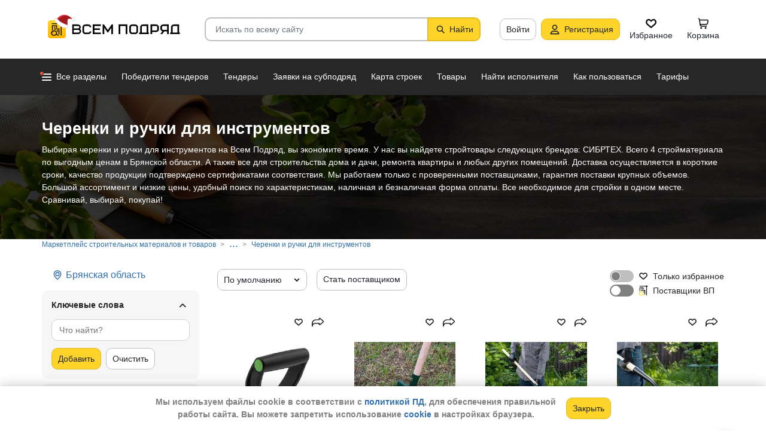

--- FILE ---
content_type: text/html; charset=utf-8
request_url: https://vsem-podryad.ru/products/%D0%91%D1%80%D1%8F%D0%BD%D1%81%D0%BA%D0%B0%D1%8F%20%D0%BE%D0%B1%D0%BB%D0%B0%D1%81%D1%82%D1%8C/cherenki-i-ruchki-dlya-instrumentov_dea82bad-0d6a-4d12-9b70-c44a65328e4b/
body_size: 109771
content:
<!DOCTYPE html>
<html lang="ru">
	<head>
		<script>if (![].flat) document.location = '/unsupportedBrowser/'</script>
		<meta name="viewport" content="width=device-width, initial-scale=1">
		<meta http-equiv="Content-Type" content="text/html; charset=utf-8">
		<meta http-equiv="X-UA-Compatible" content="IE=edge">
		<title>Выгодно купить черенки и ручки для инструментов оптом и в розницу, низкие цены. Быстрая доставка в Брянской области</title>

		<meta name="description" content="Все лучшие цены на черенки и ручки для инструментов в одном месте. Более 4 товаров и материалов, выбирай черенки и ручки для инструментов на сайте Всем Подряд. Все для стройки и ремонта по низким ценам. СИБРТЕХ">

		<meta property="og:type" content="website">
		<meta property="og:site_name" content="Сервис &quot;Всем Подряд&quot; — строительные заказы и субподряды">
		<meta property="og:locale" content="ru_RU">
		<meta property="og:title" content="Выгодно купить черенки и ручки для инструментов оптом и в розницу, низкие цены. Быстрая доставка в Брянской области">
		<meta property="og:description" content="Все лучшие цены на черенки и ручки для инструментов в одном месте. Более 4 товаров и материалов, выбирай черенки и ручки для инструментов на сайте Всем Подряд. Все для стройки и ремонта по низким ценам. СИБРТЕХ">
		<meta property="og:image" content="https://vsem-podryad.ru/bundle/176847246/images/logo.svg">

		<meta property="og:url" content="https://vsem-podryad.ru/products/%D0%91%D1%80%D1%8F%D0%BD%D1%81%D0%BA%D0%B0%D1%8F%20%D0%BE%D0%B1%D0%BB%D0%B0%D1%81%D1%82%D1%8C/cherenki-i-ruchki-dlya-instrumentov_dea82bad-0d6a-4d12-9b70-c44a65328e4b/">

		<link rel="icon" type="image/svg+xml" href="/bundle/6/favicon.svg">
		<link rel="icon" type="image/vnd.microsoft.icon" href="/bundle/6/favicon.ico">

		<link rel="apple-touch-icon-precomposed" href="/bundle/6/apple-touch-icon.png">
		<link rel="apple-touch-icon" sizes="120x120" href="/bundle/6/apple-touch-icon.png">
		<link rel="apple-touch-icon" sizes="180x180" href="/bundle/6/apple-touch-icon.png">

		<link rel="icon" type="image/png" sizes="32x32" href="/bundle/6/favicon-32x32.png">
		<link rel="icon" type="image/png" sizes="16x16" href="/bundle/6/favicon-16x16.png">
		<link rel="manifest" href="/bundle/6/manifest.json">
		<link rel="mask-icon" href="/bundle/6/safari-pinned-tab.svg" color="#fed42b">
		<meta name="theme-color" content="#fed42b">
		<link rel="canonical" href="https://vsem-podryad.ru/products/%D0%91%D1%80%D1%8F%D0%BD%D1%81%D0%BA%D0%B0%D1%8F%20%D0%BE%D0%B1%D0%BB%D0%B0%D1%81%D1%82%D1%8C/cherenki-i-ruchki-dlya-instrumentov_dea82bad-0d6a-4d12-9b70-c44a65328e4b/">

		<script>
			const jqueryLoadQueue = [];
			$ = f => {
				if (typeof f !== 'function')
					throw new Error('jQuery not in jQuery');
				jqueryLoadQueue.push(f);
			};

			function onJQueryLoaded() {
				jQuery.holdReady(true);
				jqueryLoadQueue.forEach(x => $(x));
			}
		</script>
		
		
		<script src="/bundle/176847246/scripts/libs/jquery.min.js" defer onload="onJQueryLoaded()"></script>

		<link href="/bundle/176847246/styles/main.css" rel="stylesheet">
		


		<script>
	// 
	window.invokeAnalytics = function (category, action, label, value) {
		if (window.Android && window.Android.logEvent) {
			window.Android.logEvent('event-to-ga', category, action, label, value);
			return;
		}
		if (window.dataLayer) {
			window.dataLayer.push({'event': 'event-to-ga', eventCategory : category, 'eventAction' : action, 'eventLabel' : label, 'eventValue' : value });
		}
	};
	// 
	window.analyticsToGA4 = function (action, params){
		if (window.dataLayer) {
			window.dataLayer.push({'event': 'event-to-ga4', 'eventName': action, 'eventParams': params});
		}
	};
	window.addEcommerceAction = function (action, params) {
		if (window.dataLayer && getEcommerce) {
			// 
			window.dataLayer.push({ecommerce: null});
			window.dataLayer.push({'event': action, 'ecommerce': getEcommerce(action, params)});
		}
	};
	window.invokeYM = function (goal) {
		ym && ym('37379905', 'reachGoal', goal);
		return true;
	};
</script>

		<style>.async-hide { opacity: 0 !important} </style>
<script>(function(a,s,y,n,c,h,i,d,e){s.className+=' '+y;h.start=1*new Date;
	h.end=i=function(){s.className=s.className.replace(RegExp(' ?'+y),'')};
	(a[n]=a[n]||[]).hide=h;setTimeout(function(){i();h.end=null},c);h.timeout=c;
})(window,document.documentElement,'async-hide'+(sessionStorage&&(sessionStorage.getItem('adblocker')||'')),'dataLayer',parseInt('1500'),{'GTM-P6VH2KK':true});
window.dataLayer = window.dataLayer || [];
</script>
<script>
	(function(i,s,o,g,r,a,m){i['GoogleAnalyticsObject']=r;i[r]=i[r]||function(){
		(i[r].q=i[r].q||[]).push(arguments)},i[r].l=1*new Date();a=s.createElement(o),
		m=s.getElementsByTagName(o)[0];a.async=1;a.src=g;m.parentNode.insertBefore(a,m)
	})(window,document,'script','https://www.google-analytics.com/analytics.js','ga');

	ga('create', 'UA-97615493-1', 'auto');
	ga('require', 'GTM-P6VH2KK');
	// Remove pageview call
</script>

<!-- Google Tag Manager -->
<script>(function(w,d,s,l,i){w[l]=w[l]||[];w[l].push({'gtm.start':
		new Date().getTime(),event:'gtm.js'});var f=d.getElementsByTagName(s)[0],
	j=d.createElement(s),dl=l!='dataLayer'?'&l='+l:'';j.async=true;j.src=
	'https://www.googletagmanager.com/gtm.js?id='+i+dl;j.onerror=function(){sessionStorage && sessionStorage.setItem('adblocker',1)};f.parentNode.insertBefore(j,f);
})(window,document,'script','dataLayer','GTM-TLFQ2MF');</script>
<!-- End Google Tag Manager -->


<!-- Yandex.Metrika counter -->
<script src="//mc.yandex.ru/metrika/tag.js" async></script>
<script>
	(function(m,e,t,r,i,k,a){m[i]=m[i]||function(){(m[i].a=m[i].a||[]).push(arguments)};
		m[i].l=1*new Date();k=e.createElement(t),a=e.getElementsByTagName(t)[0],k.async=1,k.src=r,a.parentNode.insertBefore(k,a)})
	(window, document, 'script', 'https://mc.yandex.ru/metrika/tag.js', 'ym');
</script>
<script>
	ym && ym('37379905', "init", {
		clickmap: true,
		trackLinks: true,
		accurateTrackBounce: true,
		webvisor: true,
		ecommerce: "dataLayer"
	});
</script><!-- End Yandex.Metrika counter --> 

		<link href="/bundle/176847246/scripts/libs/bootstrap-slider.min.css" type="text/css" rel="stylesheet" />

		

		<script>
				if (window.Android && window.Android.enableUrlRestrictions) {
					window.Android.enableUrlRestrictions();
				} else if (window.webkit && window.webkit.messageHandlers && window.webkit.messageHandlers.enableUrlRestrictions) {
					window.webkit.messageHandlers.enableUrlRestrictions.postMessage('');
				}
			</script></head>
<body>
	<noscript>
			<iframe src="https://www.googletagmanager.com/ns.html?id=GTM-TLFQ2MF" height="0" width="0" style="display:none;visibility:hidden"></iframe>
		</noscript><noscript><div><img src="https://mc.yandex.ru/watch/37379905" style="position:absolute; left:-9999px;" alt="" /></div></noscript>

	<script src="/bundle/176847246/scripts/scripts.min.js" defer></script>

	<div class="cookie-alert-panel no-print">
			<div class="cookie-alert-panel-inner">
				<p class="cookie-alert-panel-message">Мы используем файлы cookie в соответствии с <a href="/custom/privacy-cookies/">политикой ПД</a>, для обеспечения правильной работы сайта. Вы можете запретить использование <a href="/custom/privacy-cookies/">cookie</a> в настройках браузера.</p>
					<button class="cookie-alert-panel-close btn btn-primary">Закрыть</button>
			</div>
		</div>

	<div class="wrapper">
		<div class="overlay"></div>

		<div id="fullpage">
			<nav id="top-menu" class="navbar fixed-top" data-spy="affix" data-offset-top="10">
	

	<div class="navbar-wrapper">
		<div class="container">
			<div class="navbar-inner">
				<button type="button" class="header-hamburger hidden-lg hidden-md">
					<span class="sr-only">Развернуть</span>
					<i class="header-hamburger-toggle"></i>
				</button>

				<a class="header-logo" href="/">
					<svg width="240" height="50" clip-rule="evenodd" fill-rule="evenodd" viewBox="0 0 240 50" xmlns="http://www.w3.org/2000/svg"><defs><linearGradient id="a" x1="14.853" x2="15.169" y2="30.349" gradientTransform="translate(10.317 9.99) scale(.99021)" gradientUnits="userSpaceOnUse"><stop stop-color="#FED42B" offset="0"/><stop stop-color="#FFB800" offset="1"/></linearGradient></defs><path d="M50.65 16.869h9.427c2.666 0 4.848 2.055 4.848 4.568 0 1.21-.506 2.314-1.33 3.134 1.14.886 1.87 2.226 1.87 3.718 0 2.652-2.304 4.821-5.119 4.821H50.65zm170.03 0h8.619v13.704h1.077v2.537h-16.161v-2.537h1.616v-9.136c0-2.513 2.182-4.569 4.848-4.569zm5.925 13.704V19.406h-5.926c-1.185 0-2.154.914-2.154 2.03v9.137zm-14.65-13.705h-9.159c-2.666 0-4.848 2.056-4.848 4.569v2.537c0 2.007 1.392 3.723 3.312 4.332l-3.312 4.804h3.212l3.148-4.568h4.953v4.568h2.693zm-2.694 2.538v6.599h-6.465c-1.185 0-2.155-.914-2.155-2.03v-2.538c0-1.117.97-2.03 2.155-2.03h6.465zm-27.715-2.538h9.158c2.667 0 4.849 2.056 4.849 4.569v3.552c0 2.513-2.182 4.569-4.849 4.569h-6.464v3.552h-2.694zm2.694 2.538v7.614h6.464c1.186 0 2.155-.914 2.155-2.03v-3.553c0-1.117-.97-2.03-2.155-2.03h-6.464zm-15.202-2.538h8.62v13.705h1.077v2.537h-16.162v-2.537h1.616v-9.136c0-2.513 2.182-4.569 4.849-4.569zm5.926 13.705V19.406h-5.926c-1.185 0-2.155.914-2.155 2.03v9.137zm-46.739-13.705h14.545V33.11h-2.693V19.406h-9.159V33.11h-2.693V16.868zm-24.512 0l6.464 9.38 6.465-9.38h2.155V33.11h-2.694v-10.8l-5.926 8.597-5.926-8.597v10.8h-2.693V16.868zm-18.615 0h13.467v2.538H87.791v4.06h9.159v2.539h-9.16v4.568h10.774v2.537H85.098V16.868zm65.812 0h4.848c2.667 0 4.849 2.056 4.849 4.569v7.105c0 2.513-2.182 4.568-4.849 4.568h-4.848c-2.667 0-4.849-2.055-4.849-4.568v-7.105c0-2.513 2.182-4.569 4.849-4.569zm0 2.538h4.848c1.185 0 2.155.914 2.155 2.03v7.106c0 1.117-.97 2.03-2.155 2.03h-4.848c-1.186 0-2.155-.913-2.155-2.03v-7.105c0-1.117.97-2.03 2.155-2.03zm-78.203-2.538h4.849c2.666 0 4.848 2.056 4.848 4.569H79.71c0-1.117-.97-2.03-2.154-2.03h-4.849c-1.185 0-2.155.913-2.155 2.03v7.105c0 1.117.97 2.03 2.155 2.03h4.849c1.185 0 2.154-.913 2.154-2.03h2.694c0 2.513-2.182 4.568-4.848 4.568h-4.849c-2.666 0-4.848-2.055-4.848-4.568v-7.105c0-2.513 2.182-4.569 4.848-4.569zm-19.364 9.137v4.568h7.272c1.334 0 2.425-1.028 2.425-2.284 0-1.256-1.091-2.284-2.425-2.284h-7.272zm0-6.599v4.06h7.003c1.185 0 2.155-.913 2.155-2.03 0-1.116-.97-2.03-2.155-2.03h-7.003z"/><path class="pathLogoIcon" d="M10.025 14.401a4.413 4.413 0 014.412-4.412h21.175a4.413 4.413 0 014.413 4.412v21.176a4.413 4.413 0 01-4.413 4.412H14.437a4.413 4.413 0 01-4.412-4.412z" fill="#fed42b"/><path class="pathLogoIcon" d="M10.025 14.401a4.413 4.413 0 014.412-4.412h21.175a4.413 4.413 0 014.413 4.412v21.176a4.413 4.413 0 01-4.413 4.412H14.437a4.413 4.413 0 01-4.412-4.412z" fill="url(#a)"/><path d="M16.773 18.25h8.435v4.38H23.74v-3.032h-5.5v6.382a6.23 6.23 0 00-1.468.697V18.25zm13.936-4.043h2.934v.674h1.1v1.348h-1.1v.674h-.734V35.77l-1.467-.778v-18.09h-.733v-.674H16.773V14.88H30.71v-.674zM22.274 24.99v.991a6.485 6.485 0 00-1.467-.294v-2.044h8.435v10.184l-1.467-.778V24.99h-5.501zm2.934 1.348h1.467v2.696h-1.467zm-4.4-5.728h1.466v2.022h-1.467z"/><path d="M20.257 26.674c2.734 0 4.95 2.037 4.95 4.549a4.2 4.2 0 01-.342 1.666l3.063 1.625c.35.186.47.6.269.92-.202.322-.653.433-1.002.248l-3.065-1.626c-.907 1.045-2.305 1.715-3.873 1.715-2.734 0-4.95-2.036-4.95-4.548 0-2.513 2.216-4.55 4.95-4.55zm-.388 1.99c.722 0 1.375.275 1.842.716a3.13 3.13 0 00-1.331-.293c-1.62 0-2.934 1.207-2.934 2.696 0 .124-.144-.557-.144-.76 0-1.302 1.15-2.359 2.567-2.359zm2.852.295a3.634 3.634 0 00-2.464-.937c-.962 0-1.833.358-2.463.937-.63.58-1.02 1.38-1.02 2.264 0 .884.39 1.684 1.02 2.263.63.58 1.5.938 2.463.938.962 0 1.833-.359 2.464-.938.63-.58 1.02-1.38 1.02-2.263 0-.884-.39-1.685-1.02-2.264z"/><g transform="translate(7.078 -2.647) scale(.83834)"><circle transform="matrix(-1 0 0 1 63 4.959)" cx="8.882" cy="8.176" r="3.5" fill="#fff" stroke="#ccc"/><path d="M43.548 12.148c-2.36 2.103-1.254 9.307-1.254 12.312-11.804 1.628-23.82-9.62-20.5-13 12.689-13.822 25.32-5.32 29.5.69-1.721-1.128-5.385-2.104-7.746 0z" fill="#dc353e"/><path d="M43.893 12.492c-2.36 2.103-1.254 9.307-1.254 12.312-11.804 1.628-21.82-8.12-18.5-11.5 10.736-11.694 21.43-7.408 27-2.172l-.65 1.361c-2.3-.83-5.106-1.327-6.596 0z" fill="#a3181f"/><path d="M22.545 12.677c2.311 3.023 5.944 5.6 9.585 7.598 3.602 1.977 7.168 3.362 9.367 4.038.751.032 1.266.5 1.564 1.08.3.586.41 1.326.384 2.027-.025.704-.188 1.431-.493 2-.3.558-.805 1.073-1.535 1.073-8.328 0-14.565-3.97-18.704-8.103a32.261 32.261 0 01-4.661-5.875 20.111 20.111 0 01-1.177-2.184 7.938 7.938 0 01-.306-.771 2.035 2.035 0 01-.12-.59c0-.69.536-1.069 1.036-1.251.513-.187 1.165-.245 1.8-.22a7.247 7.247 0 011.884.318c.533.171 1.087.441 1.376.86z" fill="#fff" stroke="#ccc"/></g></svg>
				</a>
				

				<div class="search-field-wrap search-not-open" id="search-block">
	<div role="search" class="search-input-wrap" data-toggle="dropdown" aria-haspopup="true" aria-expanded="false">
		<input type="search" inputmode="search" name="search_term_string" class="form-control search-field-input" value="" placeholder="Искать по всему сайту" autocomplete="off">
		<div id="search-clear" class="icon-close search-clear" style="display:none"></div>
	</div>
	<a class="btn btn-primary search-button btn-with-icon" href="#grid-wrapper">
		<i class="icon-search"></i>
		<span class="search-button-text">Найти</span>
	</a>

	<div class="search-list-wrapper dropdown-menu">
		<div class="search-list-items-container">
			<div class="search-list-items">
					<p class="global-search-empty-data">Начните вводить запрос в поиск</p>
				</div></div>
	</div>
</div>
<button class="mobile-search-button open-search-input hidden-lg hidden-md"><span class="sr-only">Найти</span></button>
<script>
	$(function () {
		const routeBlock = '';
		const routeQuery = '';

		const $searchBlock = $('#' + 'search-block');
		const $searchList = $searchBlock.find('.search-list-wrapper');
		const $searchListItemsContainer = $searchBlock.find('.search-list-items-container');
		const $searchInput = $searchBlock.find('.search-input-wrap');
		const $searchFieldInput = $searchBlock.find('.search-field-input');
		const $searchButtonLink = $searchBlock.find('.search-button');
		const $searchClearButton = $searchBlock.find('.search-clear');
		const $body = $('body');

		const $searchExample = $('#search-example');

		const blurIfRequired = function() {
			$searchInput.dropdown('hide');
		};

		// var searchButtonLink = $searchButtonLink[0];
		const checkClearButtonVisibility = function () {
			if ($searchFieldInput.val()) {
				$searchClearButton.show();
			} else {
				$searchClearButton.hide();
			}
		};

		$searchButtonLink.on('click touchstart', function ($evt) {
			$evt.preventDefault();
			$evt.stopPropagation();

			const inputValue = $searchFieldInput.val().trim();

			if (inputValue.length > 3) {
				saveSearchValue(inputValue);
			}

			emitSearchAction(inputValue);
			blurIfRequired();
			$searchButtonLink.blur();
		});

		let searchExampleItems = null;

		function fillPopularSearchQueryList() {
			if ('0' === '1')
				return;

			if (searchExampleItems !== null)
				return;

			ApiManager.PopularSearchQueries.GetPopularSearchQueryList()
				.done(function(response) {
					searchExampleItems = response;
					$searchListItemsContainer.prepend(getPopularAndLastSearchRequests(''));
				});
		}

		const localStorageItemName = 'TopSearch_' + 'products';

		function getPopularAndLastSearchRequests(search) {
			let normalizedSearch = search.toLowerCase();
			const searchExample = searchExampleItems ? searchExampleItems.filter(x => x.Title.toLowerCase().indexOf(normalizedSearch) !== -1).splice(0, 4) : [];
			const lcSearchArray =  JSON.parse(localStorage.getItem(localStorageItemName)) || [];

			//Todo: Временная фича что бы убрать дублирование запросов в localStorage, затрем дублирование у пользовтелей и уберем её
			const latestDatesMap = new Map();

			lcSearchArray.forEach(obj => {
				const currentValue = obj.value;

				if (!latestDatesMap.has(currentValue) || obj.date > latestDatesMap.get(currentValue)) {
					latestDatesMap.set(currentValue, obj.date);
				}
			});

			const uniqueSearchArray = Array.from(latestDatesMap.entries()).map(([value, date]) => ({
				value,
				date
			})).sort((a, b) => new Date(b.date) - new Date(a.date));

			localStorage.setItem(localStorageItemName, JSON.stringify(uniqueSearchArray));
			//Todo: конец временной фичи

			const lastSearch = uniqueSearchArray.filter(x => x.value.toLowerCase().indexOf(normalizedSearch) !== -1).splice(0, 4);

			const $requestsContainer = $('<div class="search-list-items"></div>');

			lastSearch.splice(0, 4 - (searchExample.length > 2 ? 2 : searchExample.length))
				.forEach(x => {
					const url = routeBlock ?
							RouteManager.getUrl(routeBlock, null, { [routeQuery]: x.value })
							: RouteManager.getUrl('GlobalSearch', null, { from: 'general-search-personal', search: x.value, tab: 'products' });
					const $a = $('<a class="search-list-items-block" />').attr('href', url);
					$a.append('<i class="search-list-items-icon icon-wait"></i>').append($('<span/>').text(x.value));
					$requestsContainer.append($a);
				});

			searchExample.splice(0, 4 - (lastSearch.length > 2 ? 2 : lastSearch.length))
				.forEach(x => {
					const url = routeBlock ?
							RouteManager.getUrl(routeBlock, null, { [routeQuery]: x.Title })
							: RouteManager.getUrl('GlobalSearch', null, { from: 'general-search-popular', search: x.Title, tab: 'products' });
					const $a = $('<a class="search-list-items-block" />').attr('href', url);
					$a.append('<i class="search-list-items-icon icon-search-grey"></i>').append($('<span/>').text(x.Title));
					$requestsContainer.append($a);
			});

			return $requestsContainer;
		}

		function saveSearchValue(searchValue) {
			if (typeof localStorage === 'object') {
				const lcSearchArray = JSON.parse(localStorage.getItem(localStorageItemName)) || [];

				const lcSearchValue = lcSearchArray.find(x => x.value === searchValue);

				if (!lcSearchValue) {
					lcSearchArray.unshift({ value: searchValue, date: new Date() });
					lcSearchArray.splice(1000);
				} else {
					lcSearchValue.date = new Date();
				}

				localStorage.setItem(localStorageItemName, JSON.stringify(lcSearchArray.sort((a, b) => new Date(b.date) - new Date(a.date))));
			}
		}

		function emitSearchAction(value) {
			if (window.headerSearchItems && window.headerSearchItems['search-block'])
				window.headerSearchItems['search-block'](value);
			else
				defaultHeaderSearchItems(value);
		}

		// 
		$searchFieldInput.on('input', checkClearButtonVisibility);
		$searchFieldInput.on('keypress', function (e) {
			if (e.which === 13) {
				e.preventDefault();

				const $autoCompleteSelected = $searchList.find('.global-search-item-selected');
				if ($autoCompleteSelected.length) {
					$autoCompleteSelected.click();
				} else {
					const inputValue = $searchFieldInput.val();

					saveSearchValue(inputValue);
					emitSearchAction(inputValue);
				}

				// blurIfRequired();
				if ($searchInput.attr('aria-expanded') === 'true') {
					$searchInput.dropdown('toggle');
				}
			}
		});

		$searchFieldInput.on('keydown', function (e) {
			const itemsSelector = '.global-search-item,.btn-link,.search-list-items-block,.search-item';
			if (e.key === 'ArrowDown') {
				e.preventDefault();
				const $items = $searchList.find(itemsSelector);

				if (!$items.length)
					return;

				let selectedIdx = -1;
				$items.each((i, e) => {
					if ($(e).hasClass('global-search-item-selected')) {
						selectedIdx = i;
						return false;
					}
				});

				if (selectedIdx >= 0)
					$($items[selectedIdx]).removeClass('global-search-item-selected');
				selectedIdx++;
				if (selectedIdx >= $items.length)
					selectedIdx = $items.length - 1;
				$($items[selectedIdx]).addClass('global-search-item-selected')[0].scrollIntoView(false);
			} else if (e.key === 'ArrowUp') {
				e.preventDefault();
				const $items = $searchList.find(itemsSelector);

				if (!$items.length)
					return;

				let selectedIdx = -1;
				$items.each((i, e) => {
					if ($(e).hasClass('global-search-item-selected')) {
						selectedIdx = i;
						return false;
					}
				});

				if (selectedIdx >= 0)
					$($items[selectedIdx]).removeClass('global-search-item-selected');
				selectedIdx--;
				if (selectedIdx < 0)
					selectedIdx = 0;
				$($items[selectedIdx]).addClass('global-search-item-selected')[0].scrollIntoView(false);
			} else if (e.key === 'PageUp') {
				e.preventDefault();
				const $items = $searchList.find(itemsSelector);

				if (!$items.length)
					return;

				let selectedIdx = -1;
				$items.each((i, e) => {
					if ($(e).hasClass('global-search-item-selected')) {
						selectedIdx = i;
						return false;
					}
				});

				if (selectedIdx > 0)
					$($items[selectedIdx]).removeClass('global-search-item-selected');

				$($items[0]).addClass('global-search-item-selected')[0].scrollIntoView(false);
			}  else if (e.key === 'PageDown') {
				e.preventDefault();
				const $items = $searchList.find(itemsSelector);

				if (!$items.length)
					return;

				let selectedIdx = -1;
				$items.each((i, e) => {
					if ($(e).hasClass('global-search-item-selected')) {
						selectedIdx = i;
						return false;
					}
				});

				if (selectedIdx >= 0)
					$($items[selectedIdx]).removeClass('global-search-item-selected');

				$($items[$items.length - 1]).addClass('global-search-item-selected')[0].scrollIntoView(false);
			}
		});

		let searchTimeoutId = null;
		let loaderTimeoutId = null;
		let prevSearchValue = null;

		const onSearchInput = function () {
			const newSearchValue = $searchFieldInput.val().trim();
			if (prevSearchValue === newSearchValue)
				return;

			if (prevSearchValue && prevSearchValue.length > 2 && newSearchValue.length <= 2) {
				prevSearchValue = newSearchValue;
				addInitialBlock();
				return;
			}

			prevSearchValue = newSearchValue;

			if (searchTimeoutId) {
				clearTimeout(searchTimeoutId);
			}

			searchTimeoutId = setTimeout(function () {
				const searchValue = $searchFieldInput.val().trim();
				const currentTimeoutId = searchTimeoutId;

				if (searchValue.length > 2) {
					if ($searchListItemsContainer.find('.grid-loader').length === 0)
						$searchListItemsContainer.prepend('<div class="grid-loader" style="display:none;"></div>');

					const $autoCompleteSelected = $searchListItemsContainer.find('.global-search-item-selected');
					const autoCompleteSelectedLink = $autoCompleteSelected.data('link');
					loaderTimeoutId = setTimeout(() => $searchListItemsContainer.find('.grid-loader').show(), 250);

					$.ajax({
						url: RouteManager.getUrl('GlobalSearchAutocompleteBlock', null, { search: searchValue }),
						type: 'GET',
						success: function(res) {
							// new search is performing, do nothing to avoid blinking of result or showing previous
							if (searchTimeoutId !== currentTimeoutId)
								return;
							clearTimeout(loaderTimeoutId);
							$searchListItemsContainer.html(res);
							$searchListItemsContainer.prepend(getPopularAndLastSearchRequests(searchValue));
							// restore selection
							if (autoCompleteSelectedLink)
								$searchListItemsContainer.find('.global-search-item[data-link="' + autoCompleteSelectedLink + '"]').addClass('global-search-item-selected');
						},
						error: function() {
							clearTimeout(loaderTimeoutId);
							$searchListItemsContainer.html('<div class="search-list-items"><p class="global-search-empty-data">Данные временно недоступны</p></div>');
						}
					});
				}
			}, 300);
		};

		$searchFieldInput.on('input', function () {
			if ($searchInput.attr('aria-expanded') === 'false') {
				$searchInput.dropdown('toggle');
			}

			onSearchInput();
		});

		if ($searchFieldInput.val()) {
			if ($searchInput.attr('aria-expanded') === 'true')
				onSearchInput();
		}

		checkClearButtonVisibility();

		const defaultHeaderSearchItems = function (value) {
			// 
			/*if (value) {
				value = value.replace(/,/g, ' ');
			}*/

			RouteManager.gotoUrl('GlobalSearch', null, { from: 'general-search', search: value, tab: 'products' });
		};

		$searchClearButton.on('click', function (e) {
			e.preventDefault();
			e.stopPropagation();

			$searchFieldInput.val('');

			addInitialBlock();

			$searchClearButton.hide();

			blurIfRequired();
		});

		function addInitialBlock() {
			if ($searchExample.length) {
				$searchListItemsContainer.html($searchExample);
			} else {
				$searchListItemsContainer.html('<div class="search-list-items"><p class="global-search-empty-data">Начните вводить запрос в поиск</p></div>');
			}
		}

		// Поиск по пунктам из выпадающего списка в строке поиска
		$searchList.on('click', '.search-item', function () {
			const $this = $(this);
			const itemValue = $this.data('searchItem');

			$searchFieldInput.val(itemValue);
			emitSearchAction(itemValue);
			blurIfRequired();
			checkClearButtonVisibility();
		});

		$searchList.on('click', '.js-global-search-link', function () {
			const $this = $(this);
			const link = $this.data('link');
			const inputValue = $searchFieldInput.val();

			if (inputValue) {
				saveSearchValue(inputValue);
			}

			if (link) {
				RouteManager.gotoRawUrl(link, null, {});
			}
		});

		// it seems, we have somewhere preventDefault on click, so, will manually navigate to target url
		$searchListItemsContainer.on('click', 'a', function () {
			RouteManager.gotoRawUrl($(this).attr('href'), null, {});
		});

		const $topMenu = $('#top-menu');
		$searchBlock.on('show.bs.dropdown', function () {
			const scrollbarWidth = window.innerWidth - document.documentElement.clientWidth;

			$body.addClass('search-open');
			$body.css({ 'padding-right': scrollbarWidth });
			$topMenu.css({ 'padding-right': scrollbarWidth });
			$topMenu.addClass('show');
			$searchBlock.removeClass('search-not-open');
			fillPopularSearchQueryList();
		});

		$searchBlock.on('hide.bs.dropdown', function () {
			$body.removeClass('search-open');
			$body.css({ 'padding-right': 0 });
			$topMenu.css({ 'padding-right': 0 });
			$topMenu.removeClass('show');
			$searchBlock.addClass('search-not-open');
		});
	});
</script>
<div class="login-item-block hidden-sm hidden-xs">
						<a href="/login/?redirectUrl=%2Fproducts%2F%25D0%2591%25D1%2580%25D1%258F%25D0%25BD%25D1%2581%25D0%25BA%25D0%25B0%25D1%258F%2520%25D0%25BE%25D0%25B1%25D0%25BB%25D0%25B0%25D1%2581%25D1%2582%25D1%258C%2Fcherenki-i-ruchki-dlya-instrumentov_dea82bad-0d6a-4d12-9b70-c44a65328e4b%2F" class="btn btn-with-icon" title="Войти">Войти</a><a href="/registration/" class="btn btn-primary btn-with-icon" title="Регистрация">
				<i class="icon-person-on-btn"></i>
				Регистрация
			</a><a class="btn btn-icon-only personal-btn" href="/favorites/">
					<div class="js-favorites-btn">
						<div class="person-icon-block">
							<img alt="Избранное" height="20" width="20" src="/bundle/176847246/images/icons/menu-favorites.svg" />
						</div>
					</div>
					<span>Избранное</span>
				</a><a class="btn personal-btn js-cart-btn" href="/cart/">
					<div class="person-icon-block">
						<img alt="Корзина" height="20" width="20" src="/bundle/176847246/images/icons/personal-menu-cart-icn.svg" />
					</div>
					<span class="personal-link-label">Корзина</span>
				</a></div>
			</div>
		</div>
	</div>

	<div class="js-scrolled-block top-menu hidden-sm hidden-xs ">
		<div class="container">
			<ul class="navbar-nav main-menu">
					<li>
	<a class="all-menu-item has-new-item" href="/">
		<div class="icon-bar-block">
			<span class="icon-bar-item"></span>
			<span class="icon-bar-item"></span>
			<span class="icon-bar-item"></span>
		</div>
		<span>Все разделы</span>
	</a>
</li><li class="nav-item">
				<a class="nav-link " href="/purchases/">
					<span>Победители тендеров</span>
				</a>
			</li><li class="nav-item">
					<a class="nav-link " href="/activepurchases/">
						<span>Тендеры</span>
					</a>
				</li><li class="nav-item">
					<a class="nav-link " href="/request/">
						<span>Заявки на субподряд</span>
					</a>
				</li><li class="nav-item">
				<a class="nav-link " href="/custom/choosebuildingregistry/?from=main-menu-horizontal">
					<span>Карта строек</span>
				</a>
			</li><li class="nav-item">
				<a class="nav-link " href="/stroy-catalog/">
					<span>Товары</span>
				</a>
			</li><li class="nav-item">
				<a class="nav-link " href="/requestCreate/">
					<span>Найти исполнителя</span>
				</a>
			</li><li class="nav-item header-search-help-menu-item">
					<a class="nav-link " href="/help/search/">
						<span>Как пользоваться</span>
					</a>
				</li><li class="nav-item">
				
				<a class="nav-link  single-line" href="/tariffplans/">
					<span>Тарифы</span>
				</a>
			</li>
			</ul>
			

<div class="secondary-menu-wrapper">
	<div class="container">
		<div class="secondary-menu-inner">
			<ul class="secondary-menu">
				<li class="secondary-menu-item">
						<a class="secondary-menu-item-link link-with-icon" href="/purchases/">
							<span>Победители тендеров</span>
							<i class="icon-angle-right-grey secondary-menu-item-icon"></i>
						</a>
					</li><li class="secondary-menu-item">
						<a class="secondary-menu-item-link link-with-icon" href="/nowinnerpurchases/">
							<span>Завершенные тендеры</span>
							<i class="icon-angle-right-grey secondary-menu-item-icon"></i>
						</a>
					</li><li class="secondary-menu-item">
						<a class="secondary-menu-item-link link-with-icon" href="/activepurchases/">
							<span>Тендеры</span>
							<i class="icon-angle-right-grey secondary-menu-item-icon"></i>
						</a>
					</li><li class="secondary-menu-item">
						<a class="secondary-menu-item-link link-with-icon" href="/request/">
							<span>Заявки на субподряд</span>
							<i class="icon-angle-right-grey secondary-menu-item-icon"></i>
						</a>
					</li><li class="secondary-menu-item">
						<a class="secondary-menu-item-link link-with-icon" href="/buildingregistry/?from=main-menu-all-sections-left">
							<span>Карта новостроек России</span>
							<i class="icon-angle-right-grey secondary-menu-item-icon"></i>
						</a>
					</li><li class="secondary-menu-item">
						<a class="secondary-menu-item-link link-with-icon" href="/profbuildingregistry/?from=main-menu-all-sections-left">
							<span>Карта строек Pro</span>
							<i class="icon-angle-right-grey secondary-menu-item-icon"></i>
						</a>
					</li><li class="secondary-menu-item">
						<a class="secondary-menu-item-link link-with-icon" href="/listing/">
							<span>Объявления</span>
							<i class="icon-angle-right-grey secondary-menu-item-icon"></i>
						</a>
					</li><li class="secondary-menu-item">
						<a class="secondary-menu-item-link link-with-icon" href="/stroy-catalog/">
							<span>Товары</span>
							<i class="icon-angle-right-grey secondary-menu-item-icon"></i>
						</a>
					</li><li class="secondary-menu-item">
						<a class="secondary-menu-item-link link-with-icon" href="/companies/">
							<span>Организации</span>
							<i class="icon-angle-right-grey secondary-menu-item-icon"></i>
						</a>
					</li><li class="secondary-menu-item">
						<a class="secondary-menu-item-link link-with-icon" href="/requestCreate/">
							<span>Найти исполнителя</span>
							<i class="icon-angle-right-grey secondary-menu-item-icon"></i>
						</a>
					</li><li class="secondary-menu-item">
						<a class="secondary-menu-item-link link-with-icon" href="/tender/create/">
							<span>Создать тендер</span>
							<i class="icon-angle-right-grey secondary-menu-item-icon"></i>
						</a>
					</li><li class="secondary-menu-item">
						<a class="secondary-menu-item-link link-with-icon" href="/tariffplans/">
							<span>Тарифы</span>
							<i class="icon-angle-right-grey secondary-menu-item-icon"></i>
						</a>
					</li><li class="secondary-menu-item">
						<a class="secondary-menu-item-link link-with-icon" href="/help/search/">
							<span>Как пользоваться</span>
							<i class="icon-angle-right-grey secondary-menu-item-icon"></i>
						</a>
					</li><li class="secondary-menu-item">
						<a class="secondary-menu-item-link link-with-icon" href="/custom/faq/">
							<span>FAQ</span>
							<i class="icon-angle-right-grey secondary-menu-item-icon"></i>
						</a>
					</li><li class="secondary-menu-item">
						<a class="secondary-menu-item-link link-with-icon" href="/topsearch/">
							<span>Популярные запросы</span>
							<i class="icon-angle-right-grey secondary-menu-item-icon"></i>
						</a>
					</li><li class="secondary-menu-item">
						<a class="secondary-menu-item-link link-with-icon" href="/news/">
							<span>Новости</span>
							<i class="icon-angle-right-grey secondary-menu-item-icon"></i>
						</a>
					</li><li class="secondary-menu-item">
						<a class="secondary-menu-item-link link-with-icon" href="/contacts/">
							<span>Контакты</span>
							<i class="icon-angle-right-grey secondary-menu-item-icon"></i>
						</a>
					</li>
			</ul>

			<ul class="accent-menu">
				<li class="accent-menu-item">
					<div class="accent-menu-item-title is-new-item">
							<img height="24" width="24" alt="" class="accent-menu-item-title-icon" src="/bundle/176847246/images/icons/menu-construction-map-icn.svg">
							<span>Профессиональная карта строек</span>
						</div><p class="accent-menu-item-desc">Позволяет продавать стройматериалы и оборудование оптом, а также становиться подрядчиком по строительству</p><a class="accent-menu-item-link link-with-icon" href="/profbuildingregistry/?from=main-menu-all-sections-promo">
							<span>Подробнее</span>
							<i class="icon-angle-right-grey accent-menu-item-icon"></i>
						</a></li>
				<li class="accent-menu-item">
					<div class="accent-menu-item-title is-new-item">
							<img height="24" width="24" alt="" class="accent-menu-item-title-icon" src="/bundle/176847246/images/icons/menu-procat-icn.svg">
							<span>Товары</span>
						</div><p class="accent-menu-item-desc">Каталог строительных товаров и материалов. Покупайте или становитесь поставщиком и находите новых клиентов</p><a class="accent-menu-item-link link-with-icon" href="/stroy-catalog/">
							<span>Подробнее</span>
							<i class="icon-angle-right-grey accent-menu-item-icon"></i>
						</a></li>
			</ul>
		</div>
	</div>
</div>

		</div>
	</div>

	<!-- мобильное меню -->
	<div class="header-slider-wrapper hidden-lg hidden-md">
		<div class="header-slider-inner">
			<div class="header-slider-inner-logo">
				<a class="header-logo" href="/">
					<svg width="240" height="50" clip-rule="evenodd" fill-rule="evenodd" viewBox="0 0 240 50" xmlns="http://www.w3.org/2000/svg"><defs><linearGradient id="a" x1="14.853" x2="15.169" y2="30.349" gradientTransform="translate(10.317 9.99) scale(.99021)" gradientUnits="userSpaceOnUse"><stop stop-color="#FED42B" offset="0"/><stop stop-color="#FFB800" offset="1"/></linearGradient></defs><path d="M50.65 16.869h9.427c2.666 0 4.848 2.055 4.848 4.568 0 1.21-.506 2.314-1.33 3.134 1.14.886 1.87 2.226 1.87 3.718 0 2.652-2.304 4.821-5.119 4.821H50.65zm170.03 0h8.619v13.704h1.077v2.537h-16.161v-2.537h1.616v-9.136c0-2.513 2.182-4.569 4.848-4.569zm5.925 13.704V19.406h-5.926c-1.185 0-2.154.914-2.154 2.03v9.137zm-14.65-13.705h-9.159c-2.666 0-4.848 2.056-4.848 4.569v2.537c0 2.007 1.392 3.723 3.312 4.332l-3.312 4.804h3.212l3.148-4.568h4.953v4.568h2.693zm-2.694 2.538v6.599h-6.465c-1.185 0-2.155-.914-2.155-2.03v-2.538c0-1.117.97-2.03 2.155-2.03h6.465zm-27.715-2.538h9.158c2.667 0 4.849 2.056 4.849 4.569v3.552c0 2.513-2.182 4.569-4.849 4.569h-6.464v3.552h-2.694zm2.694 2.538v7.614h6.464c1.186 0 2.155-.914 2.155-2.03v-3.553c0-1.117-.97-2.03-2.155-2.03h-6.464zm-15.202-2.538h8.62v13.705h1.077v2.537h-16.162v-2.537h1.616v-9.136c0-2.513 2.182-4.569 4.849-4.569zm5.926 13.705V19.406h-5.926c-1.185 0-2.155.914-2.155 2.03v9.137zm-46.739-13.705h14.545V33.11h-2.693V19.406h-9.159V33.11h-2.693V16.868zm-24.512 0l6.464 9.38 6.465-9.38h2.155V33.11h-2.694v-10.8l-5.926 8.597-5.926-8.597v10.8h-2.693V16.868zm-18.615 0h13.467v2.538H87.791v4.06h9.159v2.539h-9.16v4.568h10.774v2.537H85.098V16.868zm65.812 0h4.848c2.667 0 4.849 2.056 4.849 4.569v7.105c0 2.513-2.182 4.568-4.849 4.568h-4.848c-2.667 0-4.849-2.055-4.849-4.568v-7.105c0-2.513 2.182-4.569 4.849-4.569zm0 2.538h4.848c1.185 0 2.155.914 2.155 2.03v7.106c0 1.117-.97 2.03-2.155 2.03h-4.848c-1.186 0-2.155-.913-2.155-2.03v-7.105c0-1.117.97-2.03 2.155-2.03zm-78.203-2.538h4.849c2.666 0 4.848 2.056 4.848 4.569H79.71c0-1.117-.97-2.03-2.154-2.03h-4.849c-1.185 0-2.155.913-2.155 2.03v7.105c0 1.117.97 2.03 2.155 2.03h4.849c1.185 0 2.154-.913 2.154-2.03h2.694c0 2.513-2.182 4.568-4.848 4.568h-4.849c-2.666 0-4.848-2.055-4.848-4.568v-7.105c0-2.513 2.182-4.569 4.848-4.569zm-19.364 9.137v4.568h7.272c1.334 0 2.425-1.028 2.425-2.284 0-1.256-1.091-2.284-2.425-2.284h-7.272zm0-6.599v4.06h7.003c1.185 0 2.155-.913 2.155-2.03 0-1.116-.97-2.03-2.155-2.03h-7.003z"/><path class="pathLogoIcon" d="M10.025 14.401a4.413 4.413 0 014.412-4.412h21.175a4.413 4.413 0 014.413 4.412v21.176a4.413 4.413 0 01-4.413 4.412H14.437a4.413 4.413 0 01-4.412-4.412z" fill="#fed42b"/><path class="pathLogoIcon" d="M10.025 14.401a4.413 4.413 0 014.412-4.412h21.175a4.413 4.413 0 014.413 4.412v21.176a4.413 4.413 0 01-4.413 4.412H14.437a4.413 4.413 0 01-4.412-4.412z" fill="url(#a)"/><path d="M16.773 18.25h8.435v4.38H23.74v-3.032h-5.5v6.382a6.23 6.23 0 00-1.468.697V18.25zm13.936-4.043h2.934v.674h1.1v1.348h-1.1v.674h-.734V35.77l-1.467-.778v-18.09h-.733v-.674H16.773V14.88H30.71v-.674zM22.274 24.99v.991a6.485 6.485 0 00-1.467-.294v-2.044h8.435v10.184l-1.467-.778V24.99h-5.501zm2.934 1.348h1.467v2.696h-1.467zm-4.4-5.728h1.466v2.022h-1.467z"/><path d="M20.257 26.674c2.734 0 4.95 2.037 4.95 4.549a4.2 4.2 0 01-.342 1.666l3.063 1.625c.35.186.47.6.269.92-.202.322-.653.433-1.002.248l-3.065-1.626c-.907 1.045-2.305 1.715-3.873 1.715-2.734 0-4.95-2.036-4.95-4.548 0-2.513 2.216-4.55 4.95-4.55zm-.388 1.99c.722 0 1.375.275 1.842.716a3.13 3.13 0 00-1.331-.293c-1.62 0-2.934 1.207-2.934 2.696 0 .124-.144-.557-.144-.76 0-1.302 1.15-2.359 2.567-2.359zm2.852.295a3.634 3.634 0 00-2.464-.937c-.962 0-1.833.358-2.463.937-.63.58-1.02 1.38-1.02 2.264 0 .884.39 1.684 1.02 2.263.63.58 1.5.938 2.463.938.962 0 1.833-.359 2.464-.938.63-.58 1.02-1.38 1.02-2.263 0-.884-.39-1.685-1.02-2.264z"/><g transform="translate(7.078 -2.647) scale(.83834)"><circle transform="matrix(-1 0 0 1 63 4.959)" cx="8.882" cy="8.176" r="3.5" fill="#fff" stroke="#ccc"/><path d="M43.548 12.148c-2.36 2.103-1.254 9.307-1.254 12.312-11.804 1.628-23.82-9.62-20.5-13 12.689-13.822 25.32-5.32 29.5.69-1.721-1.128-5.385-2.104-7.746 0z" fill="#dc353e"/><path d="M43.893 12.492c-2.36 2.103-1.254 9.307-1.254 12.312-11.804 1.628-21.82-8.12-18.5-11.5 10.736-11.694 21.43-7.408 27-2.172l-.65 1.361c-2.3-.83-5.106-1.327-6.596 0z" fill="#a3181f"/><path d="M22.545 12.677c2.311 3.023 5.944 5.6 9.585 7.598 3.602 1.977 7.168 3.362 9.367 4.038.751.032 1.266.5 1.564 1.08.3.586.41 1.326.384 2.027-.025.704-.188 1.431-.493 2-.3.558-.805 1.073-1.535 1.073-8.328 0-14.565-3.97-18.704-8.103a32.261 32.261 0 01-4.661-5.875 20.111 20.111 0 01-1.177-2.184 7.938 7.938 0 01-.306-.771 2.035 2.035 0 01-.12-.59c0-.69.536-1.069 1.036-1.251.513-.187 1.165-.245 1.8-.22a7.247 7.247 0 011.884.318c.533.171 1.087.441 1.376.86z" fill="#fff" stroke="#ccc"/></g></svg>
				</a>
				<button type="button" class="header-hamburger">
					<i class="header-hamburger-toggle"></i>
					<span class="sr-only">Меню</span>
				</button>
			</div>
			<ul class="navbar-nav main-menu">
				<li class="nav-item not-highlight">
							<a id="header-login-btn" class="login-button link-with-icon" rel="nofollow" href="/login/?redirectUrl=%2Fproducts%2F%25D0%2591%25D1%2580%25D1%258F%25D0%25BD%25D1%2581%25D0%25BA%25D0%25B0%25D1%258F%2520%25D0%25BE%25D0%25B1%25D0%25BB%25D0%25B0%25D1%2581%25D1%2582%25D1%258C%2Fcherenki-i-ruchki-dlya-instrumentov_dea82bad-0d6a-4d12-9b70-c44a65328e4b%2F" data-toggle="tooltip" data-placement="bottom" title="Вход / Регистрация">
				<img alt="Человек" height="20" width="20" src="/bundle/176847246/images/icons/menu-person.svg" />
				<span class="login-button-text">Вход / Регистрация</span>
			</a>
						</li>

<li class="separator"></li>



<li class="nav-item">
				<a class="nav-link " href="/purchases/">
					<span>Победители тендеров</span>
				</a>
			</li>
<li class="nav-item">
				<a class="nav-link " href="/nowinnerpurchases/">
					<span>Завершенные тендеры</span>
				</a>
			</li>
<li class="nav-item">
					<a class="nav-link " href="/activepurchases/">
						<span>Тендеры</span>
					</a>
				</li>
<li class="nav-item">
					<a class="nav-link " href="/request/">
						<span>Заявки на субподряд</span>
					</a>
				</li>
<li class="nav-item">
				<a class="nav-link " href="/custom/choosebuildingregistry/?from=main-menu-horizontal">
					<span>Карта строек</span>
				</a>
			</li>
<li class="nav-item">
				<a class="nav-link single-line " href="/companies/">
					<span>Организации</span>
				</a>
			</li>
<li class="nav-item">
					<a class="nav-link single-line " href="/listing/">
						<span>Объявления</span>
					</a>
				</li>
<li class="nav-item">
				<a class="nav-link " href="/stroy-catalog/">
					<span>Товары</span>
				</a>
			</li>
<li class="nav-item">
				<a class="nav-link " href="/requestCreate/">
					<span>Найти исполнителя</span>
				</a>
			</li>
<li class="nav-item">
				<a class="nav-link " href="/tender/create/">
					<span>Создать тендер</span>
				</a>
			</li>

<li class="nav-item">
				
				<a class="nav-link  single-line" href="/tariffplans/">
					<span>Тарифы</span>
				</a>
			</li>




<li class="separator"></li>
<li class="nav-item">
			<a class="nav-link" href="/help/search/">
				<span>Как пользоваться</span>
			</a>
		</li><li class="nav-item">
			<a class="nav-link" href="/custom/faq/">
				<span>FAQ</span>
			</a>
		</li><li class="nav-item">
			<a class="nav-link" href="/topsearch/">
				<span>Популярные запросы</span>
			</a>
		</li><li class="nav-item">
			<a class="nav-link" href="/news/">
				<span>Новости</span>
			</a>
		</li><li class="nav-item">
			<a class="nav-link" href="/contacts/?from=main-menu">
				<span>Контакты</span>
			</a>
		</li>
</ul>

			<div class="separator"></div>
			<div class="header-social-buttons">
					<p class="header-social-title">Мы в соц. сетях</p>
					<a href="https://t.me/vsem_podryad" class="header-social-button">
							<img src="/bundle/176847246/images/social-networks/telegram-logo.svg" alt="Телеграм" width="32" height="32">
						</a>
					<a href="https://vk.com/vsem_podryad" class="header-social-button">
							<img src="/bundle/176847246/images/social-networks/vk-logo.svg" alt="Вконтакте" width="32" height="32">
						</a>
					<a href="https://ok.ru/group/54707258589380" class="header-social-button">
							<img src="/bundle/176847246/images/social-networks/ok-logo.svg" alt="Одноклассники" width="32" height="32">
						</a>
					
				</div>
			<div class="header-app-buttons">
					<p class="header-social-title">Скачайте наше приложение</p>
					<a href="https://play.google.com/store/apps/details?id=ru.promtech.vsempodryad" class="header-app-button">
							<img src="/bundle/176847246/images/social-networks/google-play.svg" alt="Google Play" width="116" height="34">
						</a>
					<a href="https://apps.apple.com/ru/app/id1469358542" class="header-app-button">
							<img src="/bundle/176847246/images/social-networks/app-store.svg" alt="App Store" width="101" height="34">
						</a>
					<a href="https://appgallery.huawei.com/app/C104620177" class="header-app-button">
							<img src="/bundle/176847246/images/social-networks/app-gallery.svg" alt="App Gallery" width="113" height="34">
						</a>
					<a href="https://www.rustore.ru/catalog/app/ru.promtech.vsempodryad" class="header-app-button">
							<img src="/bundle/176847246/images/social-networks/rustore-black.svg" alt="RuStore" width="101" height="34">
						</a>
				</div>
		</div>
		<div class="header-copyright-label">
			<span>© 2016 — 2026 ООО &quot;Промтех&quot;</span>
		</div>
	</div>

	
</nav>

			

			<div class="content-wrapper">
				<div class="product-list-header" style="background-image: url(/bundle/176847246/images/procat/images/Сад.jpg)">
			<div class="container">
				<h1 class="product-list-header-title">Черенки и ручки для инструментов</h1>
				<div>
					<p class="product-list-header-title">Выбирая черенки и ручки для инструментов на Всем Подряд, вы экономите время. У нас вы найдете стройтовары следующих брендов: СИБРТЕХ. Всего 4 стройматериала по выгодным ценам в Брянской области. А также все для строительства дома и дачи, ремонта квартиры и любых других помещений. Доставка осуществляется в короткие сроки, качество продукции подтверждено сертификатами соответствия. Мы работаем только с проверенными поставщиками, гарантия поставки крупных объемов. Большой ассортимент и низкие цены, удобный поиск по характеристикам, наличная и безналичная форма оплаты. Все необходимое для стройки в одном месте. Сравнивай, выбирай, покупай!</p>
				</div>
			</div>
		</div><div class="container">
	<div class="toolbar">
		<div itemscope itemtype="http://schema.org/BreadcrumbList">
	<ul class="breadcrumb">
		<li class="breadcrumb-item" itemprop="itemListElement" itemscope itemtype="http://schema.org/ListItem" style="">
				<a href="https://vsem-podryad.ru/stroy-catalog/" itemprop="item" title="Маркетплейс строительных материалов и товаров">
					<span itemprop="name">Маркетплейс строительных материалов и товаров</span>
				</a>
				<meta itemprop="position" content="1" />
			</li><li class="breadcrumb-item" itemprop="itemListElement" itemscope itemtype="http://schema.org/ListItem" style="display: none">
				<a href="https://vsem-podryad.ru/products/sad_d9590833-42fc-45d3-8cbc-a347029527e9/" itemprop="item" title="Сад">
					<span itemprop="name">Сад</span>
				</a>
				<meta itemprop="position" content="2" />
			</li><li class="breadcrumb-item breadcrumb-item-separator">
					<button id="breadcrumb-separator" class="btn-link js-popover" data-toggle="popover" data-placement="bottom" type="button">
						<span class="breadcrumb-separator">...</span>
					</button>
				</li><li class="breadcrumb-item" itemprop="itemListElement" itemscope itemtype="http://schema.org/ListItem" style="display: none">
				<a href="https://vsem-podryad.ru/products/sadovyj-inventar_e55db370-0c0d-4afb-84b7-e5a08a7350f2/" itemprop="item" title="Садовый инвентарь">
					<span itemprop="name">Садовый инвентарь</span>
				</a>
				<meta itemprop="position" content="3" />
			</li><li class="breadcrumb-item" itemprop="itemListElement" itemscope itemtype="http://schema.org/ListItem" style="">
				<a href="https://vsem-podryad.ru/products/cherenki-i-ruchki-dlya-instrumentov_dea82bad-0d6a-4d12-9b70-c44a65328e4b/" itemprop="item" title="Черенки и ручки для инструментов">
					<span itemprop="name">Черенки и ручки для инструментов</span>
				</a>
				<meta itemprop="position" content="4" />
			</li>
	</ul>
</div><script>
	$(function () {
		const remainingCrumbs = JSON.parse('[{"url":"/products/sad_d9590833-42fc-45d3-8cbc-a347029527e9/","title":"Сад"},{"url":"/products/sadovyj-inventar_e55db370-0c0d-4afb-84b7-e5a08a7350f2/","title":"Садовый инвентарь"}]');
		const appUrl = 'https://vsem-podryad.ru/';

		const $breadcrumbSeparator = $('#breadcrumb-separator');

		const $breadcrumbPopoverContent = $('<div class="popover-breadcrumbs" />');

		remainingCrumbs.forEach(function (item) {
			const $popoverItemContainer = $('<div/>', { class: 'popover-breadcrumb-item' });
			const $popoverItemLink = $('<a/>', { href: appUrl + item.url.substr(1), title: (item.hint || item.title), text: item.title });
			$popoverItemContainer.append($popoverItemLink);
			$breadcrumbPopoverContent.append($popoverItemContainer);
		});

		$breadcrumbSeparator.attr('data-content', $breadcrumbPopoverContent.prop('outerHTML'));
	});
</script>
	</div>
</div><div class="product-list-block container">
	<div class="list-block-wrapper request-wrapper">
		<div class="row subscriptions-popup-prev-margin">
			<div class="col-lg-3" id="listCategorySelect" role="presentation">
				<div class="choose-region-block-wrapper">
					<div id="region-block" class="form-group choose-region-block">
						<i class="icon-location-blue choose-region-block-icon"></i>
						<span class="choose-region-block-region">Брянская область</span>
					</div>
				</div>
				

<div class="filter-wrapper hidden-xs hidden-sm">
	

	

	<div class="filter-item">
			<a class="filter-item-header " data-toggle="collapse" href="#keywordSearch">
						<span class="filter-item-title">Ключевые слова</span>
						
						<span class="icon-angle-up filter-item-icon"></span>
					</a><div id="keywordSearch" class="filter-item-body collapse show " data-name="keywordSearch" data-type="inputSelect">
					<div class="filter-search-input-wrap form-group">
							<select class="form-control filter-keywords-field select2" multiple="multiple" name="search_term_string">
							</select>
						</div><div class="filter-search-buttons-block">
							<button type="button" class="btn btn-primary js-filter-search-apply">Добавить</button>
							<button type="button" class="js-filter-search-clear btn">Очистить</button>
						</div>
					
					
					
				</div></div><div class="filter-item">
			<a class="filter-item-header " data-toggle="collapse" href="#excludeSearch">
						<span class="filter-item-title">Исключающие слова</span>
						
						<span class="icon-angle-up filter-item-icon"></span>
					</a><div id="excludeSearch" class="filter-item-body collapse show " data-name="excludeSearch" data-type="inputSelect">
					<div class="filter-search-input-wrap form-group">
							<select class="form-control filter-keywords-field select2" multiple="multiple" name="search_term_string">
							</select>
						</div><div class="filter-search-buttons-block">
							<button type="button" class="btn btn-primary js-filter-search-apply">Добавить</button>
							<button type="button" class="js-filter-search-clear btn">Очистить</button>
						</div>
					
					
					
				</div></div><div class="filter-item">
			<a class="filter-item-header " data-toggle="collapse" href="#price">
						<span class="filter-item-title">Цена, ₽</span>
						
						<span class="icon-angle-up filter-item-icon"></span>
					</a><div id="price" class="filter-item-body collapse show " data-name="price" data-type="numberInterval">
					
					
					
					<div class="filter-price-slider">
								<input class="price-slider" type="text" />
							</div><div class="filter-input-range">
							<input inputmode="decimal" class="form-control js-filter-input" data-name="priceFrom" data-type="money" placeholder="от" value="" maxlength="13">
							<span class="separator">—</span>
							<input inputmode="decimal" class="form-control js-filter-input" data-name="priceTo" data-type="money" placeholder="до" value="" maxlength="13">
						</div>
				</div></div><div class="filter-item">
			<div id="hasDiscount" class="filter-item-body collapse show " data-name="hasDiscount" data-type="boolean">
					
					
					
					
				</div></div><div class="filter-item">
			<a class="filter-item-header " data-toggle="collapse" href="#category">
						<span class="filter-item-title">Категории</span>
						
						<span class="icon-angle-up filter-item-icon"></span>
					</a><div id="category" class="filter-item-body collapse show " data-name="category" data-type="checkbox">
					
					
					
					
				</div></div><div class="filter-item">
			<a class="filter-item-header " data-toggle="collapse" href="#brand">
						<span class="filter-item-title">Бренд</span>
						
						<span class="icon-angle-up filter-item-icon"></span>
					</a><div id="brand" class="filter-item-body collapse show " data-name="brand" data-type="checkbox">
					
					
					
					
				</div></div><div class="filter-item">
			<a class="filter-item-header " data-toggle="collapse" href="#c_Dlina_sm">
						<span class="filter-item-title">Длина (см)</span>
						
						<span class="icon-angle-up filter-item-icon"></span>
					</a><div id="c_Dlina_sm" class="filter-item-body collapse show " data-name="c_Dlina_sm" data-type="numberInterval">
					
					
					
					<div class="filter-input-range">
							<input inputmode="decimal" class="form-control js-filter-input" data-name="c_Dlina_smFrom" data-type="money" placeholder="от" value="" maxlength="13">
							<span class="separator">—</span>
							<input inputmode="decimal" class="form-control js-filter-input" data-name="c_Dlina_smTo" data-type="money" placeholder="до" value="" maxlength="13">
						</div>
				</div></div><div class="filter-item">
			<a class="filter-item-header " data-toggle="collapse" href="#c_Diametr_mm">
						<span class="filter-item-title">Диаметр (мм)</span>
						
						<span class="icon-angle-up filter-item-icon"></span>
					</a><div id="c_Diametr_mm" class="filter-item-body collapse show " data-name="c_Diametr_mm" data-type="numberInterval">
					
					
					
					<div class="filter-input-range">
							<input inputmode="decimal" class="form-control js-filter-input" data-name="c_Diametr_mmFrom" data-type="money" placeholder="от" value="" maxlength="13">
							<span class="separator">—</span>
							<input inputmode="decimal" class="form-control js-filter-input" data-name="c_Diametr_mmTo" data-type="money" placeholder="до" value="" maxlength="13">
						</div>
				</div></div><div class="filter-item">
			<a class="filter-item-header " data-toggle="collapse" href="#c_Dlina_ruchki_sm">
						<span class="filter-item-title">Длина ручки (см)</span>
						
						<span class="icon-angle-up filter-item-icon"></span>
					</a><div id="c_Dlina_ruchki_sm" class="filter-item-body collapse show " data-name="c_Dlina_ruchki_sm" data-type="numberInterval">
					
					
					
					<div class="filter-input-range">
							<input inputmode="decimal" class="form-control js-filter-input" data-name="c_Dlina_ruchki_smFrom" data-type="money" placeholder="от" value="" maxlength="13">
							<span class="separator">—</span>
							<input inputmode="decimal" class="form-control js-filter-input" data-name="c_Dlina_ruchki_smTo" data-type="money" placeholder="до" value="" maxlength="13">
						</div>
				</div></div><div class="filter-item">
			<a class="filter-item-header " data-toggle="collapse" href="#c_Kolichestvo_v_nabore">
						<span class="filter-item-title">Количество в наборе</span>
						
						<span class="icon-angle-up filter-item-icon"></span>
					</a><div id="c_Kolichestvo_v_nabore" class="filter-item-body collapse show " data-name="c_Kolichestvo_v_nabore" data-type="numberInterval">
					
					
					
					<div class="filter-input-range">
							<input inputmode="numeric" class="form-control js-filter-input" data-name="c_Kolichestvo_v_naboreFrom" data-type="money" placeholder="от" value="" maxlength="13">
							<span class="separator">—</span>
							<input inputmode="numeric" class="form-control js-filter-input" data-name="c_Kolichestvo_v_naboreTo" data-type="money" placeholder="до" value="" maxlength="13">
						</div>
				</div></div><div class="filter-item">
			<a class="filter-item-header " data-toggle="collapse" href="#c_Shirina_mm">
						<span class="filter-item-title">Ширина (мм)</span>
						
						<span class="icon-angle-up filter-item-icon"></span>
					</a><div id="c_Shirina_mm" class="filter-item-body collapse show " data-name="c_Shirina_mm" data-type="numberInterval">
					
					
					
					<div class="filter-input-range">
							<input inputmode="decimal" class="form-control js-filter-input" data-name="c_Shirina_mmFrom" data-type="money" placeholder="от" value="" maxlength="13">
							<span class="separator">—</span>
							<input inputmode="decimal" class="form-control js-filter-input" data-name="c_Shirina_mmTo" data-type="money" placeholder="до" value="" maxlength="13">
						</div>
				</div></div><div class="filter-item">
			<a class="filter-item-header " data-toggle="collapse" href="#c_Ves_kg">
						<span class="filter-item-title">Вес, кг</span>
						
						<span class="icon-angle-up filter-item-icon"></span>
					</a><div id="c_Ves_kg" class="filter-item-body collapse show " data-name="c_Ves_kg" data-type="numberInterval">
					
					
					
					<div class="filter-input-range">
							<input inputmode="decimal" class="form-control js-filter-input" data-name="c_Ves_kgFrom" data-type="money" placeholder="от" value="" maxlength="13">
							<span class="separator">—</span>
							<input inputmode="decimal" class="form-control js-filter-input" data-name="c_Ves_kgTo" data-type="money" placeholder="до" value="" maxlength="13">
						</div>
				</div></div>

	<div class="filter-clear-button-wrapper">
		<button class="js-clear-all-filters btn" type="button">Сбросить все</button>
	</div>
</div>
 

<div id="filter-screen-main"></div>





<script>
	$(function () {
		const savedFilterPosition = sessionStorage.getItem('filterScrollPosition');
		if (savedFilterPosition) {
			const position = parseInt(savedFilterPosition);
			window.scrollTo(0, position);
			sessionStorage.removeItem('filterScrollPosition');
		}

		const filterDataArray = JSON.parse('[{"id":"keywordSearch","type":"inputSelect","title":"Ключевые слова","values":null},{"id":"excludeSearch","type":"inputSelect","title":"Исключающие слова","values":null},{"id":"price","type":"numberInterval","title":"Цена, ₽","values":[null,null],"options":{"prefix":"price","inputRangeValue":true,"showSlider":true,"inputMoney":true,"min":0,"max":3500,"step":100,"maxLength":13}},{"id":"hasDiscount","type":"boolean","multiple":true,"values":null,"title":"Есть скидка","items":[{"Code":"1","Name":"Есть скидка"}]},{"id":"region","type":"noview","values":["Brjanskaja_obl"],"items":[{"Code":"","RegionCode":"","Name":"Все регионы"},{"Code":"Moskva","RegionCode":"Moskva","Name":"Москва"},{"Code":"Sankt-Peterburg","RegionCode":"Sankt-Peterburg","Name":"Санкт-Петербург"},{"Code":"Sevastopol_g","RegionCode":"Sevastopol_g","Name":"Севастополь"},{"Code":"Moskovskaja_obl","RegionCode":"Moskovskaja_obl","Name":"Московская область"},{"Code":"Altajskij_kraj","RegionCode":"Altajskij_kraj","Name":"Алтайский край"},{"Code":"Amurskaja_obl","RegionCode":"Amurskaja_obl","Name":"Амурская область"},{"Code":"Arkhangelskaja_obl","RegionCode":"Arkhangelskaja_obl","Name":"Архангельская область"},{"Code":"Astrakhanskaja_obl","RegionCode":"Astrakhanskaja_obl","Name":"Астраханская область"},{"Code":"Bajkonur_g","RegionCode":"Bajkonur_g","Name":"Байконур"},{"Code":"Belgorodskaja_obl","RegionCode":"Belgorodskaja_obl","Name":"Белгородская область"},{"Code":"Brjanskaja_obl","RegionCode":"Brjanskaja_obl","Name":"Брянская область"},{"Code":"Vladimirskaja_obl","RegionCode":"Vladimirskaja_obl","Name":"Владимирская область"},{"Code":"Volgogradskaja_obl","RegionCode":"Volgogradskaja_obl","Name":"Волгоградская область"},{"Code":"Vologodskaja_obl","RegionCode":"Vologodskaja_obl","Name":"Вологодская область"},{"Code":"Voronezhskaja_obl","RegionCode":"Voronezhskaja_obl","Name":"Воронежская область"},{"Code":"Donetskaya_NR","RegionCode":"Donetskaya_NR","Name":"Донецкая Народная Республика"},{"Code":"Evrejskaja_Aobl","RegionCode":"Evrejskaja_Aobl","Name":"Еврейская автономная область"},{"Code":"Zabajkalskij_kraj","RegionCode":"Zabajkalskij_kraj","Name":"Забайкальский край"},{"Code":"Zaporozhskaya_obl","RegionCode":"Zaporozhskaya_obl","Name":"Запорожская область"},{"Code":"Ivanovskaja_obl","RegionCode":"Ivanovskaja_obl","Name":"Ивановская область"},{"Code":"Irkutskaja_obl","RegionCode":"Irkutskaja_obl","Name":"Иркутская область"},{"Code":"Kaliningradskaja_obl","RegionCode":"Kaliningradskaja_obl","Name":"Калининградская область"},{"Code":"Kaluzhskaja_obl","RegionCode":"Kaluzhskaja_obl","Name":"Калужская область"},{"Code":"Kamchatskij_kraj","RegionCode":"Kamchatskij_kraj","Name":"Камчатский край"},{"Code":"Kemerovskaja_obl","RegionCode":"Kemerovskaja_obl","Name":"Кемеровская область"},{"Code":"Kirovskaja_obl","RegionCode":"Kirovskaja_obl","Name":"Кировская область"},{"Code":"Kostromskaja_obl","RegionCode":"Kostromskaja_obl","Name":"Костромская область"},{"Code":"Krasnodarskij_kraj","RegionCode":"Krasnodarskij_kraj","Name":"Краснодарский край"},{"Code":"Krasnojarskij_kraj","RegionCode":"Krasnojarskij_kraj","Name":"Красноярский край"},{"Code":"Krim_Resp","RegionCode":"Krim_Resp","Name":"Крым"},{"Code":"Kurganskaja_obl","RegionCode":"Kurganskaja_obl","Name":"Курганская область"},{"Code":"Kurskaja_obl","RegionCode":"Kurskaja_obl","Name":"Курская область"},{"Code":"Leningradskaja_obl","RegionCode":"Leningradskaja_obl","Name":"Ленинградская область"},{"Code":"Lipeckaja_obl","RegionCode":"Lipeckaja_obl","Name":"Липецкая область"},{"Code":"Luganskaya_NR","RegionCode":"Luganskaya_NR","Name":"Луганская Народная Республика"},{"Code":"Magadanskaja_obl","RegionCode":"Magadanskaja_obl","Name":"Магаданская область"},{"Code":"Murmanskaja_obl","RegionCode":"Murmanskaja_obl","Name":"Мурманская область"},{"Code":"Neneckij_AO","RegionCode":"Neneckij_AO","Name":"Ненецкий автономный округ"},{"Code":"Nizhegorodskaja_obl","RegionCode":"Nizhegorodskaja_obl","Name":"Нижегородская область"},{"Code":"Novgorodskaja_obl","RegionCode":"Novgorodskaja_obl","Name":"Новгородская область"},{"Code":"Novosibirskaja_obl","RegionCode":"Novosibirskaja_obl","Name":"Новосибирская область"},{"Code":"Omskaja_obl","RegionCode":"Omskaja_obl","Name":"Омская область"},{"Code":"Orenburgskaja_obl","RegionCode":"Orenburgskaja_obl","Name":"Оренбургская область"},{"Code":"Orlovskaja_obl","RegionCode":"Orlovskaja_obl","Name":"Орловская область"},{"Code":"Penzenskaja_obl","RegionCode":"Penzenskaja_obl","Name":"Пензенская область"},{"Code":"Permskij_kraj","RegionCode":"Permskij_kraj","Name":"Пермский край"},{"Code":"Primorskij_kraj","RegionCode":"Primorskij_kraj","Name":"Приморский край"},{"Code":"Pskovskaja_obl","RegionCode":"Pskovskaja_obl","Name":"Псковская область"},{"Code":"Adygeja_Resp","RegionCode":"Adygeja_Resp","Name":"Республика Адыгея"},{"Code":"Altaj_Resp","RegionCode":"Altaj_Resp","Name":"Республика Алтай"},{"Code":"Bashkortostan_Resp","RegionCode":"Bashkortostan_Resp","Name":"Республика Башкортостан"},{"Code":"Burjatija_Resp","RegionCode":"Burjatija_Resp","Name":"Республика Бурятия"},{"Code":"Dagestan_Resp","RegionCode":"Dagestan_Resp","Name":"Республика Дагестан"},{"Code":"Ingushetija_Resp","RegionCode":"Ingushetija_Resp","Name":"Республика Ингушетия"},{"Code":"Kabardino-Balkarskaja_Resp","RegionCode":"Kabardino-Balkarskaja_Resp","Name":"Республика Кабардино-Балкария"},{"Code":"Kalmykija_Resp","RegionCode":"Kalmykija_Resp","Name":"Республика Калмыкия"},{"Code":"Karachaevo-Cherkesskaja_Resp","RegionCode":"Karachaevo-Cherkesskaja_Resp","Name":"Республика Карачаево-Черкесия"},{"Code":"Karelija_Resp","RegionCode":"Karelija_Resp","Name":"Республика Карелия"},{"Code":"Komi_Resp","RegionCode":"Komi_Resp","Name":"Республика Коми"},{"Code":"Marij_El_Resp","RegionCode":"Marij_El_Resp","Name":"Республика Марий Эл"},{"Code":"Mordovija_Resp","RegionCode":"Mordovija_Resp","Name":"Республика Мордовия"},{"Code":"Sakha_Jakutija_Resp","RegionCode":"Sakha_Jakutija_Resp","Name":"Республика Саха (Якутия)"},{"Code":"Severnaja_Osetija-Alanija_Resp","RegionCode":"Severnaja_Osetija-Alanija_Resp","Name":"Республика Северная Осетия (Алания)"},{"Code":"Tatarstan_Resp","RegionCode":"Tatarstan_Resp","Name":"Республика Татарстан"},{"Code":"Tyva_Resp","RegionCode":"Tyva_Resp","Name":"Республика Тыва (Тува)"},{"Code":"Udmurtskaja_Resp","RegionCode":"Udmurtskaja_Resp","Name":"Республика Удмуртия"},{"Code":"Khakasija_Resp","RegionCode":"Khakasija_Resp","Name":"Республика Хакасия"},{"Code":"Chuvashskaja_Resp","RegionCode":"Chuvashskaja_Resp","Name":"Республика Чувашия"},{"Code":"Rostovskaja_obl","RegionCode":"Rostovskaja_obl","Name":"Ростовская область"},{"Code":"Rjazanskaja_obl","RegionCode":"Rjazanskaja_obl","Name":"Рязанская область"},{"Code":"Samarskaja_obl","RegionCode":"Samarskaja_obl","Name":"Самарская область"},{"Code":"Saratovskaja_obl","RegionCode":"Saratovskaja_obl","Name":"Саратовская область"},{"Code":"Sakhalinskaja_obl","RegionCode":"Sakhalinskaja_obl","Name":"Сахалинская область"},{"Code":"Sverdlovskaja_obl","RegionCode":"Sverdlovskaja_obl","Name":"Свердловская область"},{"Code":"Smolenskaja_obl","RegionCode":"Smolenskaja_obl","Name":"Смоленская область"},{"Code":"Stavropolskij_kraj","RegionCode":"Stavropolskij_kraj","Name":"Ставропольский край"},{"Code":"Tambovskaja_obl","RegionCode":"Tambovskaja_obl","Name":"Тамбовская область"},{"Code":"Tverskaja_obl","RegionCode":"Tverskaja_obl","Name":"Тверская область"},{"Code":"Tomskaja_obl","RegionCode":"Tomskaja_obl","Name":"Томская область"},{"Code":"Tulskaja_obl","RegionCode":"Tulskaja_obl","Name":"Тульская область"},{"Code":"Tjumenskaja_obl","RegionCode":"Tjumenskaja_obl","Name":"Тюменская область"},{"Code":"Uljanovskaja_obl","RegionCode":"Uljanovskaja_obl","Name":"Ульяновская область"},{"Code":"Khabarovskij_kraj","RegionCode":"Khabarovskij_kraj","Name":"Хабаровский край"},{"Code":"Khanty-Mansijskij_AO-Jugra_AO","RegionCode":"Khanty-Mansijskij_AO-Jugra_AO","Name":"Ханты-Мансийский автономный округ"},{"Code":"Hersonskaya_obl","RegionCode":"Hersonskaya_obl","Name":"Херсонская область"},{"Code":"Cheljabinskaja_obl","RegionCode":"Cheljabinskaja_obl","Name":"Челябинская область"},{"Code":"Chechenskaja_Resp","RegionCode":"Chechenskaja_Resp","Name":"Чеченская Республика"},{"Code":"Chukotskij_AO","RegionCode":"Chukotskij_AO","Name":"Чукотский автономный округ"},{"Code":"Jamalo-Neneckij_AO","RegionCode":"Jamalo-Neneckij_AO","Name":"Ямало-Ненецкий автономный округ"},{"Code":"Jaroslavskaja_obl","RegionCode":"Jaroslavskaja_obl","Name":"Ярославская область"}],"options":{"firstValueInParams":true,"alwaysReload":true},"noClear":true},{"id":"category","type":"checkbox","title":"Категории","items":[{"Id":"","Code":"","Name":"Все категории"},{"Id":"44d3bfd5-fcbd-4720-bd28-dcf92993c961","Name":"3D заборы","Code":"3d-zabory_44d3bfd5-fcbd-4720-bd28-dcf92993c961"},{"Id":"0e03f1a7-f90f-4c6e-be81-1fc6ec04070a","Name":"3D-панели","Code":"3d-paneli_0e03f1a7-f90f-4c6e-be81-1fc6ec04070a"},{"Id":"2bd97b8e-56df-46b0-945a-0fa8615bfaf9","Name":"Power Bank","Code":"power-bank_2bd97b8e-56df-46b0-945a-0fa8615bfaf9"},{"Id":"707f00b5-a13e-4f15-abdb-4dd23eda3478","Name":"Wi-Fi Роутеры","Code":"wi-fi-routery_707f00b5-a13e-4f15-abdb-4dd23eda3478"},{"Id":"5880d84a-376e-4f15-b95d-3842c72ff402","Name":"Абажуры","Code":"abazhury_5880d84a-376e-4f15-b95d-3842c72ff402"},{"Id":"6bf4682a-0a67-4277-beba-47cd020bf92a","Name":"Автоматические выключатели","Code":"avtomaticheskie-vyklyuchateli_6bf4682a-0a67-4277-beba-47cd020bf92a"},{"Id":"59e844a7-9102-49ea-b9c9-8114fa227921","Name":"Аквапанели","Code":"akvapaneli_59e844a7-9102-49ea-b9c9-8114fa227921"},{"Id":"cc752dc3-2ed1-417c-beee-cea4f217ecaf","Name":"Аккумуляторная садовая техника","Code":"akkumulyatornaya-sadovaya-texnika_cc752dc3-2ed1-417c-beee-cea4f217ecaf"},{"Id":"937477dc-f977-48c3-bd47-6303734966c1","Name":"Аккумуляторные батарейки","Code":"akkumulyatornye-batarejki_937477dc-f977-48c3-bd47-6303734966c1"},{"Id":"486fe021-f939-4e61-90f5-808ae9c20a6e","Name":"Аккумуляторы и зарядные устройства для электроинструмента","Code":"akkumulyatory-i-zaryadnye-ustrojstva-dlya-elektroinstrumenta_486fe021-f939-4e61-90f5-808ae9c20a6e"},{"Id":"24c471fc-c164-4175-9593-1007dec89cf0","Name":"Аккумуляторы и ЗУ для садовой техники","Code":"akkumulyatory-i-zu-dlya-sadovoj-texniki_24c471fc-c164-4175-9593-1007dec89cf0"},{"Id":"6efdf68a-6e92-4637-9695-e2365581ae81","Name":"Аксессуары безопасности","Code":"aksessuary-bezopasnosti_6efdf68a-6e92-4637-9695-e2365581ae81"},{"Id":"2a704196-51c8-4f8f-96c8-235f47f01861","Name":"Аксессуары для автономных отопителей","Code":"aksessuary-dlya-avtonomnyx-otopitelej_2a704196-51c8-4f8f-96c8-235f47f01861"},{"Id":"54bdf126-e1d8-4d02-84ac-d950280fa6ed","Name":"Аксессуары для ванной комнаты","Code":"aksessuary-dlya-vannoj-komnaty_54bdf126-e1d8-4d02-84ac-d950280fa6ed"},{"Id":"abe20fea-1cb1-4487-9a6c-41ef2d641845","Name":"Аксессуары для генераторов","Code":"aksessuary-dlya-generatorov_abe20fea-1cb1-4487-9a6c-41ef2d641845"},{"Id":"354110b5-c1d5-4fa6-b53d-1e4b78824b07","Name":"Аксессуары для дверей","Code":"aksessuary-dlya-dverej_354110b5-c1d5-4fa6-b53d-1e4b78824b07"},{"Id":"b61101c9-47d3-49a0-9431-3b74e23cab68","Name":"Аксессуары для компрессоров","Code":"aksessuary-dlya-kompressorov_b61101c9-47d3-49a0-9431-3b74e23cab68"},{"Id":"d3b9978e-46fe-49e1-901b-f67daa152b6a","Name":"Аксессуары для кондиционеров","Code":"aksessuary-dlya-kondicionerov_d3b9978e-46fe-49e1-901b-f67daa152b6a"},{"Id":"458e89e9-10ec-422f-90c6-dfb130e25c9e","Name":"Аксессуары для котлов и отопителей","Code":"aksessuary-dlya-kotlov-i-otopitelej_458e89e9-10ec-422f-90c6-dfb130e25c9e"},{"Id":"f70fde84-f8d8-4dc3-b7f2-6d0855e53c90","Name":"Аксессуары для моек высокого давления","Code":"aksessuary-dlya-moek-vysokogo-davleniya_f70fde84-f8d8-4dc3-b7f2-6d0855e53c90"},{"Id":"2f1b9325-6ed0-4cbd-b0b7-e478725d0465","Name":"Аксессуары для печей и каминов","Code":"aksessuary-dlya-pechej-i-kaminov_2f1b9325-6ed0-4cbd-b0b7-e478725d0465"},{"Id":"0302cbaf-b35c-4227-9704-a98888ad6eef","Name":"Аксессуары для радиаторов","Code":"aksessuary-dlya-radiatorov_0302cbaf-b35c-4227-9704-a98888ad6eef"},{"Id":"9ab891a9-f448-4d26-922e-e0e58c56104f","Name":"Аксессуары для сварки","Code":"aksessuary-dlya-svarki_9ab891a9-f448-4d26-922e-e0e58c56104f"},{"Id":"2fa6ef5d-4b91-4a7c-8f8f-09e8c42a5fcc","Name":"Аксессуары для светодиодных лент","Code":"aksessuary-dlya-svetodiodnyx-lent_2fa6ef5d-4b91-4a7c-8f8f-09e8c42a5fcc"},{"Id":"95ca1766-55d1-4b66-8cd3-2b2e809d5d94","Name":"Аксессуары для строительных пылесосов","Code":"aksessuary-dlya-stroitelnyx-pylesosov_95ca1766-55d1-4b66-8cd3-2b2e809d5d94"},{"Id":"f6e37bb9-d74c-4a6d-b74a-d11dcbe0ad4f","Name":"Аксессуары для теплого пола","Code":"aksessuary-dlya-teplogo-pola_f6e37bb9-d74c-4a6d-b74a-d11dcbe0ad4f"},{"Id":"f2768cb6-3e7e-41c9-bfa3-2782f9581b34","Name":"Аксессуары для хранения","Code":"aksessuary-dlya-xraneniya_f2768cb6-3e7e-41c9-bfa3-2782f9581b34"},{"Id":"254c7f2a-1607-4c62-957e-84e5a0b4deef","Name":"Аксессуары для хранения обуви","Code":"aksessuary-dlya-xraneniya-obuvi_254c7f2a-1607-4c62-957e-84e5a0b4deef"},{"Id":"85f24e96-508e-403f-ba9f-0ce0c0a270ec","Name":"Аксессуары для штор","Code":"aksessuary-dlya-shtor_85f24e96-508e-403f-ba9f-0ce0c0a270ec"},{"Id":"5d02c6db-d957-421c-84bd-62481c7b9d33","Name":"Аксессуары для электрических щитов","Code":"aksessuary-dlya-elektricheskix-shhitov_5d02c6db-d957-421c-84bd-62481c7b9d33"},{"Id":"504b3f35-bfb8-4af0-937a-cf48150d1d9f","Name":"Аксессуары для электроинструмента","Code":"aksessuary-dlya-elektroinstrumenta_504b3f35-bfb8-4af0-937a-cf48150d1d9f"},{"Id":"67a5a42a-587d-4dc7-a23c-ac4f03413583","Name":"Аксессуары и комплектующие для микроклиматической техники","Code":"aksessuary-i-komplektuyushhie-dlya-mikroklimaticheskoj-texniki_67a5a42a-587d-4dc7-a23c-ac4f03413583"},{"Id":"e0df468d-3bf0-4ed5-ad3d-e63b042a8f85","Name":"Активаторы компоста","Code":"aktivatory-komposta_e0df468d-3bf0-4ed5-ad3d-e63b042a8f85"},{"Id":"7b9dfca2-d89c-41bd-80f9-e6493f69402f","Name":"Алюминиевые окна","Code":"alyuminievye-okna_7b9dfca2-d89c-41bd-80f9-e6493f69402f"},{"Id":"58db11bc-5273-4d27-a807-133f1ae58062","Name":"Анкеры","Code":"ankery_58db11bc-5273-4d27-a807-133f1ae58062"},{"Id":"2e955f7e-37e9-4380-8c68-fd50d97ffed4","Name":"Антенны и комплекты ТВ","Code":"antenny-i-komplekty-tv_2e955f7e-37e9-4380-8c68-fd50d97ffed4"},{"Id":"190eaa7c-37e8-41ea-bdc9-60e3caf87e6f","Name":"Антисептики для дерева","Code":"antiseptiki-dlya-dereva_190eaa7c-37e8-41ea-bdc9-60e3caf87e6f"},{"Id":"1fbc032f-4634-4ae2-9c5d-940453203cf8","Name":"Антисептики и кремы для рук","Code":"antiseptiki-i-kremy-dlya-ruk_1fbc032f-4634-4ae2-9c5d-940453203cf8"},{"Id":"35f8d318-56e9-452e-982a-ee2a74061a99","Name":"Арки межкомнатные","Code":"arki-mezhkomnatnye_35f8d318-56e9-452e-982a-ee2a74061a99"},{"Id":"6a751d7f-0760-47eb-b987-f8d66db1b2f8","Name":"Арматура для сливных бачков унитазов","Code":"armatura-dlya-slivnyx-bachkov-unitazov_6a751d7f-0760-47eb-b987-f8d66db1b2f8"},{"Id":"bec149ca-ffbd-4291-8fab-29338465e594","Name":"Арматура, уголки, трубы","Code":"armatura-ugolki-truby_bec149ca-ffbd-4291-8fab-29338465e594"},{"Id":"7179e64f-f3a2-45ec-b93c-b010a458aaa4","Name":"Аэраторы и изливы для смесителей в ванную","Code":"aeratory-i-izlivy-dlya-smesitelej-v-vannuyu_7179e64f-f3a2-45ec-b93c-b010a458aaa4"},{"Id":"e44c845a-bdd7-407a-9ebb-203d0adb1bc3","Name":"Аэраторы и скарификаторы для газона","Code":"aeratory-i-skarifikatory-dlya-gazona_e44c845a-bdd7-407a-9ebb-203d0adb1bc3"},{"Id":"665bd5c7-b856-45f1-b8a0-0964e4f85454","Name":"Аэрозольные краски","Code":"aerozolnye-kraski_665bd5c7-b856-45f1-b8a0-0964e4f85454"},{"Id":"b4a48b65-81ae-482f-a27c-ff654a47afe9","Name":"Баки для душа","Code":"baki-dlya-dusha_b4a48b65-81ae-482f-a27c-ff654a47afe9"},{"Id":"f7b00930-340b-476d-899e-17b97dabeeab","Name":"Баки для мусора","Code":"baki-dlya-musora_f7b00930-340b-476d-899e-17b97dabeeab"},{"Id":"86bd210f-73d7-49bd-afe4-f56c7c23a1ab","Name":"Бактерицидные светильники","Code":"baktericidnye-svetilniki_86bd210f-73d7-49bd-afe4-f56c7c23a1ab"},{"Id":"3a800df2-7617-4420-b12d-eab687ca0b89","Name":"Балкон типа каблук","Code":"balkon-tipa-kabluk_3a800df2-7617-4420-b12d-eab687ca0b89"},{"Id":"50c18ab6-3e44-40cf-bdc7-48c8bcfd516a","Name":"Балконные блоки","Code":"balkonnye-bloki_50c18ab6-3e44-40cf-bdc7-48c8bcfd516a"},{"Id":"c24af5e6-d7ee-4323-b35a-9e4eaff6df33","Name":"Балконные двери","Code":"balkonnye-dveri_c24af5e6-d7ee-4323-b35a-9e4eaff6df33"},{"Id":"83219dd1-aeda-4244-b963-b3ad789f063a","Name":"Балясины","Code":"balyasiny_83219dd1-aeda-4244-b963-b3ad789f063a"},{"Id":"11313512-4007-4bd7-9180-8e2a747e53fc","Name":"Бассейны для дачи","Code":"bassejny-dlya-dachi_11313512-4007-4bd7-9180-8e2a747e53fc"},{"Id":"819e8961-3527-448c-8afc-e0d4cbb74b18","Name":"Батарейки","Code":"batarejki_819e8961-3527-448c-8afc-e0d4cbb74b18"},{"Id":"884ec6cd-1e47-4179-b29d-299d151a0679","Name":"Бачки для унитазов","Code":"bachki-dlya-unitazov_884ec6cd-1e47-4179-b29d-299d151a0679"},{"Id":"9839e5f8-d751-4cb4-ba41-82b6aed589ed","Name":"Бензобуры","Code":"benzobury_9839e5f8-d751-4cb4-ba41-82b6aed589ed"},{"Id":"8e8e45b2-ca2d-4fff-a38a-3e0f0a927066","Name":"Биде","Code":"bide_8e8e45b2-ca2d-4fff-a38a-3e0f0a927066"},{"Id":"891091b4-7e8a-49be-b026-baed93e62fdb","Name":"Биотуалеты","Code":"biotualety_891091b4-7e8a-49be-b026-baed93e62fdb"},{"Id":"bf7634f1-c801-4efa-93e8-354da850da71","Name":"Биотуалеты и аксессуары","Code":"biotualety-i-aksessuary_bf7634f1-c801-4efa-93e8-354da850da71"},{"Id":"88778f71-bbf3-4ed5-ad08-6a837d21cd03","Name":"Биты и наборы бит для шуруповерта","Code":"bity-i-nabory-bit-dlya-shurupoverta_88778f71-bbf3-4ed5-ad08-6a837d21cd03"},{"Id":"3c39a3a4-7c33-4a97-9d1b-3b3c1d4fdbf7","Name":"Блок-хаус","Code":"blok-xaus_3c39a3a4-7c33-4a97-9d1b-3b3c1d4fdbf7"},{"Id":"a8cf6294-47b3-4653-9841-b8fecad99247","Name":"Блоки для строительства","Code":"bloki-dlya-stroitelstva_a8cf6294-47b3-4653-9841-b8fecad99247"},{"Id":"f69b0361-9d11-41c8-aac1-4600f2d742d6","Name":"Блоки строительные","Code":"bloki-stroitelnye_f69b0361-9d11-41c8-aac1-4600f2d742d6"},{"Id":"5d396baf-a738-404f-9aac-26e6ae6142c9","Name":"Блоки управления насосами ","Code":"bloki-upravleniya-nasosami-_5d396baf-a738-404f-9aac-26e6ae6142c9"},{"Id":"fe2e912e-917b-4fbf-98be-8711caa6a1b8","Name":"Блоки управления фильтрацией","Code":"bloki-upravleniya-filtraciej_fe2e912e-917b-4fbf-98be-8711caa6a1b8"},{"Id":"76ea1d4b-88a4-4a7f-948a-2bbe2cf32563","Name":"Бойлеры косвенного нагрева","Code":"bojlery-kosvennogo-nagreva_76ea1d4b-88a4-4a7f-948a-2bbe2cf32563"},{"Id":"d2f2de11-9087-4899-a6fa-eaf80479f06c","Name":"Бокорезы и кусачки","Code":"bokorezy-i-kusachki_d2f2de11-9087-4899-a6fa-eaf80479f06c"},{"Id":"bc4216cf-3df0-4bff-93df-5c5c74682ab1","Name":"Болторезы","Code":"boltorezy_bc4216cf-3df0-4bff-93df-5c5c74682ab1"},{"Id":"41a9f0db-0a55-4b08-abc1-df29ec0e1d70","Name":"Болты","Code":"bolty_41a9f0db-0a55-4b08-abc1-df29ec0e1d70"},{"Id":"e309e8ef-cc2f-4f62-8fa8-5eaedb691a3c","Name":"Болты мебельные","Code":"bolty-mebelnye_e309e8ef-cc2f-4f62-8fa8-5eaedb691a3c"},{"Id":"c63661d3-c496-4f2e-8fc9-932e9ce2bb6d","Name":"Бордюрная лента для ванны","Code":"bordyurnaya-lenta-dlya-vanny_c63661d3-c496-4f2e-8fc9-932e9ce2bb6d"},{"Id":"770d5253-f227-414a-bb30-9ca01b55db76","Name":"Бордюры для обоев","Code":"bordyury-dlya-oboev_770d5253-f227-414a-bb30-9ca01b55db76"},{"Id":"65141dfc-ecba-4903-a839-831bfc4ddd74","Name":"Бра","Code":"bra_65141dfc-ecba-4903-a839-831bfc4ddd74"},{"Id":"2aeb97bf-efde-46c8-9429-292866178928","Name":"Бруски","Code":"bruski_2aeb97bf-efde-46c8-9429-292866178928"},{"Id":"6b4caaf6-a794-40cc-83f6-a6cb66e06b9f","Name":"Буры, пики и зубила","Code":"bury-piki-i-zubila_6b4caaf6-a794-40cc-83f6-a6cb66e06b9f"},{"Id":"5c78dadb-bdb6-478f-a421-56551ac1e572","Name":"Бытовая химия","Code":"bytovaya-ximiya_5c78dadb-bdb6-478f-a421-56551ac1e572"},{"Id":"c32e1512-8e0d-4abc-9c42-f9274c90e6b9","Name":"Вагонка","Code":"vagonka_c32e1512-8e0d-4abc-9c42-f9274c90e6b9"},{"Id":"6f8b9226-56c7-4b97-ba2d-0de6f324e97c","Name":"Вакуумные пакеты","Code":"vakuumnye-pakety_6f8b9226-56c7-4b97-ba2d-0de6f324e97c"},{"Id":"442d9cf8-58ce-442b-b85c-114144978a57","Name":"Валики","Code":"valiki_442d9cf8-58ce-442b-b85c-114144978a57"},{"Id":"fd52fe25-6928-4b94-8f3d-ccea3b245941","Name":"Валики для ремонта","Code":"valiki-dlya-remonta_fd52fe25-6928-4b94-8f3d-ccea3b245941"},{"Id":"b4504bb8-e6b5-46a2-8690-0b40e6bff98c","Name":"Ванны","Code":"vanny_b4504bb8-e6b5-46a2-8690-0b40e6bff98c"},{"Id":"26fd3e34-9e25-47de-9ab4-57778fe2287f","Name":"Ванны и комплектующие","Code":"vanny-i-komplektuyushhie_26fd3e34-9e25-47de-9ab4-57778fe2287f"},{"Id":"72f1cf9a-8127-4f71-a6d5-92f980aded0f","Name":"Вентиляторы","Code":"ventilyatory_72f1cf9a-8127-4f71-a6d5-92f980aded0f"},{"Id":"a3c541af-018e-4f25-b59e-7aa3b064404b","Name":"Вентиляторы вытяжные","Code":"ventilyatory-vytyazhnye_a3c541af-018e-4f25-b59e-7aa3b064404b"},{"Id":"67392ee0-3e8c-4d78-851f-066fbbaf679a","Name":"Вентиляционные решетки","Code":"ventilyacionnye-reshetki_67392ee0-3e8c-4d78-851f-066fbbaf679a"},{"Id":"d57f26e4-4e56-4bf4-a728-7b22ab7b3135","Name":"Вентиляция","Code":"ventilyaciya_d57f26e4-4e56-4bf4-a728-7b22ab7b3135"},{"Id":"03dd10e3-55f2-4724-a669-d36666327a2c","Name":"Вентиляция для кровли","Code":"ventilyaciya-dlya-krovli_03dd10e3-55f2-4724-a669-d36666327a2c"},{"Id":"7b80d582-8011-434c-b506-8a35e06a0ecc","Name":"Веревки","Code":"verevki_7b80d582-8011-434c-b506-8a35e06a0ecc"},{"Id":"cb94242d-0084-458b-a844-4d89501386a7","Name":"Верстаки","Code":"verstaki_cb94242d-0084-458b-a844-4d89501386a7"},{"Id":"19b20d38-cc44-4047-920e-83295011daa0","Name":"Верхняя защитная одежда","Code":"verxnyaya-zashhitnaya-odezhda_19b20d38-cc44-4047-920e-83295011daa0"},{"Id":"2b0bab81-1ccb-4654-8c96-b055a80e6e30","Name":"Ветошь","Code":"vetosh_2b0bab81-1ccb-4654-8c96-b055a80e6e30"},{"Id":"072a2614-a958-455a-b114-8d187a6434f5","Name":"Вешалки для ванной","Code":"veshalki-dlya-vannoj_072a2614-a958-455a-b114-8d187a6434f5"},{"Id":"831c1d33-8755-4664-b069-4293e5042d3d","Name":"Виброплиты","Code":"vibroplity_831c1d33-8755-4664-b069-4293e5042d3d"},{"Id":"9efc24ab-85a3-4750-a7de-3c101e5b63ae","Name":"Видеоглазки","Code":"videoglazki_9efc24ab-85a3-4750-a7de-3c101e5b63ae"},{"Id":"870eb77d-cf88-4371-80a2-2d8561479207","Name":"Видеодомофоны","Code":"videodomofony_870eb77d-cf88-4371-80a2-2d8561479207"},{"Id":"a30afbd3-cacc-49cb-8039-7216ccbae3ca","Name":"Вилы и аэраторы почвы","Code":"vily-i-aeratory-pochvy_a30afbd3-cacc-49cb-8039-7216ccbae3ca"},{"Id":"ca4a0539-a441-4227-838e-c9589b369cf1","Name":"Винтовые сваи","Code":"vintovye-svai_ca4a0539-a441-4227-838e-c9589b369cf1"},{"Id":"e472741d-eb36-4a38-8580-ee398d0cf41c","Name":"Винты","Code":"vinty_e472741d-eb36-4a38-8580-ee398d0cf41c"},{"Id":"583dc9f2-04fe-4f74-ba2b-7b51b35c19f7","Name":"Внутрипольные конвекторы","Code":"vnutripolnye-konvektory_583dc9f2-04fe-4f74-ba2b-7b51b35c19f7"},{"Id":"29a632cb-d1c1-4bf7-b1c8-d2c32e231be1","Name":"Водонагреватели","Code":"vodonagrevateli_29a632cb-d1c1-4bf7-b1c8-d2c32e231be1"},{"Id":"ab892fea-b1a4-45e8-9aaf-074101a75554","Name":"Водоотведение","Code":"vodootvedenie_ab892fea-b1a4-45e8-9aaf-074101a75554"},{"Id":"0d2f02c9-df1c-4e26-9381-d1e0d6503ae6","Name":"Водоснабжение","Code":"vodosnabzhenie_0d2f02c9-df1c-4e26-9381-d1e0d6503ae6"},{"Id":"b371de2e-c4b0-4134-85d7-dcce35b7cfa4","Name":"Водосток","Code":"vodostok_b371de2e-c4b0-4134-85d7-dcce35b7cfa4"},{"Id":"46c492d2-937f-45ae-ac66-993383f5ff7d","Name":"Воздуховоды и комплектующие для вентиляции металлические","Code":"vozduxovody-i-komplektuyushhie-dlya-ventilyacii-metallicheskie_46c492d2-937f-45ae-ac66-993383f5ff7d"},{"Id":"c15d03e1-c4bd-48e7-b250-9ac7b4f08d8b","Name":"Воздуховоды и комплектующие для вентиляции пластиковые","Code":"vozduxovody-i-komplektuyushhie-dlya-ventilyacii-plastikovye_c15d03e1-c4bd-48e7-b250-9ac7b4f08d8b"},{"Id":"476763c1-dd4c-441a-8ab0-4b50ef4d1086","Name":"Волнистый лист (ондулин)","Code":"volnistyj-list-ondulin_476763c1-dd4c-441a-8ab0-4b50ef4d1086"},{"Id":"3a660519-5156-48e5-96ea-71f6370eb603","Name":"Ворота и калитки","Code":"vorota-i-kalitki_3a660519-5156-48e5-96ea-71f6370eb603"},{"Id":"6717ed38-0970-41fb-bef3-244f9f65e817","Name":"Ворота и рольставни","Code":"vorota-i-rolstavni_6717ed38-0970-41fb-bef3-244f9f65e817"},{"Id":"7f475ecd-6fee-4b64-8eee-377a7ba09793","Name":"Встраиваемые уличные светильники","Code":"vstraivaemye-ulichnye-svetilniki_7f475ecd-6fee-4b64-8eee-377a7ba09793"},{"Id":"564e05c1-4b22-4a1d-b47b-f78120fd1e9f","Name":"Входные двери","Code":"vxodnye-dveri_564e05c1-4b22-4a1d-b47b-f78120fd1e9f"},{"Id":"3b13cf64-7f9c-4e52-94eb-d3503239c75e","Name":"Входные двери","Code":"vxodnye-dveri_3b13cf64-7f9c-4e52-94eb-d3503239c75e"},{"Id":"3590bd75-4582-4c21-931c-e25715df0d17","Name":"Выдвижные корзины и бутылочницы","Code":"vydvizhnye-korziny-i-butylochnicy_3590bd75-4582-4c21-931c-e25715df0d17"},{"Id":"60cfa095-60c0-479b-ad4d-07272c4d9ceb","Name":"Вызывные панели","Code":"vyzyvnye-paneli_60cfa095-60c0-479b-ad4d-07272c4d9ceb"},{"Id":"b6eca3eb-20e7-4cc6-8432-89fd6ffe6afa","Name":"Выпуски и заглушки для раковин","Code":"vypuski-i-zaglushki-dlya-rakovin_b6eca3eb-20e7-4cc6-8432-89fd6ffe6afa"},{"Id":"bbfc4e36-de36-4de4-909f-55338a068fbb","Name":"Выращивание и уход за газоном","Code":"vyrashhivanie-i-uxod-za-gazonom_bbfc4e36-de36-4de4-909f-55338a068fbb"},{"Id":"ade6d35f-133e-48e9-8d0c-24229c5ac309","Name":"Газовые баллоны","Code":"gazovye-ballony_ade6d35f-133e-48e9-8d0c-24229c5ac309"},{"Id":"a42b2d72-9b6c-4973-a74e-f078a94e4190","Name":"Газовые водонагреватели","Code":"gazovye-vodonagrevateli_a42b2d72-9b6c-4973-a74e-f078a94e4190"},{"Id":"c0e4dc2d-9cfa-4b2a-84c2-6db1bb30be72","Name":"Газовые редукторы давления (лягушки)","Code":"gazovye-reduktory-davleniya-lyagushki_c0e4dc2d-9cfa-4b2a-84c2-6db1bb30be72"},{"Id":"1c486910-e7f1-4e66-974a-79f4aa3131b9","Name":"Газовые тепловые пушки","Code":"gazovye-teplovye-pushki_1c486910-e7f1-4e66-974a-79f4aa3131b9"},{"Id":"b7e5044b-8a51-4a50-ad3c-b72c96225424","Name":"Газонокосилки","Code":"gazonokosilki_b7e5044b-8a51-4a50-ad3c-b72c96225424"},{"Id":"13fe7f83-cd2a-4eac-94dd-2e3afd158a30","Name":"Гайки","Code":"gajki_13fe7f83-cd2a-4eac-94dd-2e3afd158a30"},{"Id":"4bd29426-9e7f-487a-bcde-837347ec5f90","Name":"Гайковерты","Code":"gajkoverty_4bd29426-9e7f-487a-bcde-837347ec5f90"},{"Id":"db6b0a8e-4252-42a3-a022-5b01abcaee9b","Name":"Галогеновые лампы","Code":"galogenovye-lampy_db6b0a8e-4252-42a3-a022-5b01abcaee9b"},{"Id":"dd0cc229-7be8-4d88-be1b-7298923cb1d7","Name":"Галоши","Code":"galoshi_dd0cc229-7be8-4d88-be1b-7298923cb1d7"},{"Id":"410114e7-5b96-40eb-96cd-43e0b70c4e7f","Name":"Гаражные ворота и рольставни","Code":"garazhnye-vorota-i-rolstavni_410114e7-5b96-40eb-96cd-43e0b70c4e7f"},{"Id":"a85e687c-87fd-49bd-adeb-2069f085fba3","Name":"Гвозди","Code":"gvozdi_a85e687c-87fd-49bd-adeb-2069f085fba3"},{"Id":"8febcde5-7d81-4ddb-a665-908550452d99","Name":"Генераторы","Code":"generatory_8febcde5-7d81-4ddb-a665-908550452d99"},{"Id":"76c42869-6aae-429f-aec9-2f29195edb0e","Name":"Геоматериалы","Code":"geomaterialy_76c42869-6aae-429f-aec9-2f29195edb0e"},{"Id":"2b3edff8-1d14-461a-97c6-064c58389325","Name":"Герметики","Code":"germetiki_2b3edff8-1d14-461a-97c6-064c58389325"},{"Id":"7d118440-62f4-4961-98eb-e2569169250b","Name":"Герметики для напольных покрытий","Code":"germetiki-dlya-napolnyx-pokrytij_7d118440-62f4-4961-98eb-e2569169250b"},{"Id":"3c37885f-b437-4ffa-9f69-62c3ce683298","Name":"Гибкая подводка для воды","Code":"gibkaya-podvodka-dlya-vody_3c37885f-b437-4ffa-9f69-62c3ce683298"},{"Id":"f8eb0b42-36ba-4d1d-8ecb-47979ef04b54","Name":"Гигиенические поддоны под мойку","Code":"gigienicheskie-poddony-pod-mojku_f8eb0b42-36ba-4d1d-8ecb-47979ef04b54"},{"Id":"e5117084-6bfc-438f-b6fc-224dd3f8be8c","Name":"Гигиенический душ","Code":"gigienicheskij-dush_e5117084-6bfc-438f-b6fc-224dd3f8be8c"},{"Id":"310631fc-9767-4916-b32b-3bf649f0a3a3","Name":"Гидроизоляционная пленка для напольных покрытий","Code":"gidroizolyacionnaya-plenka-dlya-napolnyx-pokrytij_310631fc-9767-4916-b32b-3bf649f0a3a3"},{"Id":"5caa3aa4-dcbb-4800-8c77-ef451fd49939","Name":"Гидроизоляция","Code":"gidroizolyaciya_5caa3aa4-dcbb-4800-8c77-ef451fd49939"},{"Id":"fd0785cf-c024-41ec-ab68-771dba972e1f","Name":"Гипсоволокнистые листы","Code":"gipsovoloknistye-listy_fd0785cf-c024-41ec-ab68-771dba972e1f"},{"Id":"8a73634a-408a-4004-a2f6-0a2518d58842","Name":"Гипсокартон","Code":"gipsokarton_8a73634a-408a-4004-a2f6-0a2518d58842"},{"Id":"37e9f192-f4e5-4ad4-abb0-0c130e22db15","Name":"Гирлянды","Code":"girlyandy_37e9f192-f4e5-4ad4-abb0-0c130e22db15"},{"Id":"8c0d57cc-f2f2-4d33-93ed-99c479f9bf25","Name":"Гирлянды уличные","Code":"girlyandy-ulichnye_8c0d57cc-f2f2-4d33-93ed-99c479f9bf25"},{"Id":"6db9203a-9660-4d7d-b439-f99e6f01f96d","Name":"Глазки дверные","Code":"glazki-dvernye_6db9203a-9660-4d7d-b439-f99e6f01f96d"},{"Id":"53907d93-686a-4ca7-b639-5fadfba8e336","Name":"Глубинные вибраторы для бетона","Code":"glubinnye-vibratory-dlya-betona_53907d93-686a-4ca7-b639-5fadfba8e336"},{"Id":"f897597d-0b7a-47a3-9445-3bf3e3d9c5d6","Name":"Горелки газовые","Code":"gorelki-gazovye_f897597d-0b7a-47a3-9445-3bf3e3d9c5d6"},{"Id":"821fc7ae-1cfb-41c1-baf0-662f9a5d2d8e","Name":"Готовые клеи для плитки","Code":"gotovye-klei-dlya-plitki_821fc7ae-1cfb-41c1-baf0-662f9a5d2d8e"},{"Id":"3589ad18-8ad8-4242-b7d6-96343e069c63","Name":"Готовые шторы и тюли","Code":"gotovye-shtory-i-tyuli_3589ad18-8ad8-4242-b7d6-96343e069c63"},{"Id":"37fc31c6-f8e8-4d5a-878d-3d5c0cc363a3","Name":"Гофрированные трубы для кабеля и комплектующие","Code":"gofrirovannye-truby-dlya-kabelya-i-komplektuyushhie_37fc31c6-f8e8-4d5a-878d-3d5c0cc363a3"},{"Id":"a8eff636-71f5-4585-bfb4-4b71184a0c37","Name":"Гофрированные трубы для сифона","Code":"gofrirovannye-truby-dlya-sifona_a8eff636-71f5-4585-bfb4-4b71184a0c37"},{"Id":"19655b64-7668-45e2-80f0-a5a82fad9d6d","Name":"Гофрированные трубы и манжеты для унитаза","Code":"gofrirovannye-truby-i-manzhety-dlya-unitaza_19655b64-7668-45e2-80f0-a5a82fad9d6d"},{"Id":"c0d9bfbf-7721-4d98-8cef-eeb2dbc270e0","Name":"Грабли","Code":"grabli_c0d9bfbf-7721-4d98-8cef-eeb2dbc270e0"},{"Id":"1073ea7c-9d8d-43a2-9853-00c5814190c1","Name":"Граверы","Code":"gravery_1073ea7c-9d8d-43a2-9853-00c5814190c1"},{"Id":"fefc42e3-5daa-410e-80e6-f6c7efdb37e7","Name":"Греющие кабели","Code":"greyushhie-kabeli_fefc42e3-5daa-410e-80e6-f6c7efdb37e7"},{"Id":"311831e8-d118-4345-ae8a-e989aa494242","Name":"Грильято","Code":"grilyato_311831e8-d118-4345-ae8a-e989aa494242"},{"Id":"c9f817e4-20c6-4a5a-ab4e-76e9eedf234f","Name":"Грунтовка и средства для снятия обоев","Code":"gruntovka-i-sredstva-dlya-snyatiya-oboev_c9f817e4-20c6-4a5a-ab4e-76e9eedf234f"},{"Id":"7efa0ee5-340b-47c4-aa64-1bfc11d3c576","Name":"Грунтовка под покраску","Code":"gruntovka-pod-pokrasku_7efa0ee5-340b-47c4-aa64-1bfc11d3c576"},{"Id":"1c139d3e-f230-467e-b709-b9e5884b4b99","Name":"Грунтовки","Code":"gruntovki_1c139d3e-f230-467e-b709-b9e5884b4b99"},{"Id":"51da9ebe-8734-4946-a594-bab0614cc5a7","Name":"Грунтовки под плитку","Code":"gruntovki-pod-plitku_51da9ebe-8734-4946-a594-bab0614cc5a7"},{"Id":"3b6fbbba-371a-48d5-baaa-6235ed137262","Name":"Грядки","Code":"gryadki_3b6fbbba-371a-48d5-baaa-6235ed137262"},{"Id":"4e0a802e-238d-4d96-9d6a-b7a4c255ae01","Name":"Датчики","Code":"datchiki_4e0a802e-238d-4d96-9d6a-b7a4c255ae01"},{"Id":"f7f7a5b8-7912-4bc6-9e14-c58918f88d8c","Name":"Датчики движения","Code":"datchiki-dvizheniya_f7f7a5b8-7912-4bc6-9e14-c58918f88d8c"},{"Id":"5329780a-2bd1-47e0-b469-0f0857057f08","Name":"Датчики дыма, огня, газоанализаторы","Code":"datchiki-dyma-ognya-gazoanalizatory_5329780a-2bd1-47e0-b469-0f0857057f08"},{"Id":"3cf68f4a-9cab-4fb8-8e7c-455be99475cf","Name":"Дачная сантехника","Code":"dachnaya-santexnika_3cf68f4a-9cab-4fb8-8e7c-455be99475cf"},{"Id":"289bd5d0-ec93-482d-b149-e5f994d26c9c","Name":"Дачные бочки","Code":"dachnye-bochki_289bd5d0-ec93-482d-b149-e5f994d26c9c"},{"Id":"b9b23a6d-6830-4e77-a228-28bbec6d34a1","Name":"Дачные души","Code":"dachnye-dushi_b9b23a6d-6830-4e77-a228-28bbec6d34a1"},{"Id":"3801aeee-e7d9-45bc-8512-0b1691756d44","Name":"Дачные туалеты","Code":"dachnye-tualety_3801aeee-e7d9-45bc-8512-0b1691756d44"},{"Id":"9adb2ea6-deef-43b9-8121-83bcbc33fdab","Name":"Двери","Code":"dveri_9adb2ea6-deef-43b9-8121-83bcbc33fdab"},{"Id":"fa0d2579-eb0d-4481-a3b3-9580fc3875c1","Name":"Двери гармошка","Code":"dveri-garmoshka_fa0d2579-eb0d-4481-a3b3-9580fc3875c1"},{"Id":"33a39f69-275d-484a-b537-bccec0d4f66c","Name":"Двери для кошек и собак","Code":"dveri-dlya-koshek-i-sobak_33a39f69-275d-484a-b537-bccec0d4f66c"},{"Id":"f9e7b514-58a7-46b0-86ca-c2cf68dbc3ef","Name":"Двери для сауны","Code":"dveri-dlya-sauny_f9e7b514-58a7-46b0-86ca-c2cf68dbc3ef"},{"Id":"058a988c-af25-4518-b8db-f3cf9c21e0c2","Name":"Двери жалюзийные","Code":"dveri-zhalyuzijnye_058a988c-af25-4518-b8db-f3cf9c21e0c2"},{"Id":"94c4dd2e-6c1a-442d-9b3c-327f0f1feaa5","Name":"Дверные звонки и домофоны ","Code":"dvernye-zvonki-i-domofony-_94c4dd2e-6c1a-442d-9b3c-327f0f1feaa5"},{"Id":"eb210245-dbf3-40dc-9df1-47a3b801eb54","Name":"Дверные звонки и кнопки","Code":"dvernye-zvonki-i-knopki_eb210245-dbf3-40dc-9df1-47a3b801eb54"},{"Id":"891a8362-d1bd-4ac8-932d-6ac78846399c","Name":"Дверные коробки, наличники и доборы","Code":"dvernye-korobki-nalichniki-i-dobory_891a8362-d1bd-4ac8-932d-6ac78846399c"},{"Id":"88a1af9e-8814-4ffc-b2d0-65d963c7e0eb","Name":"Дверные молотки","Code":"dvernye-molotki_88a1af9e-8814-4ffc-b2d0-65d963c7e0eb"},{"Id":"da096513-c9c1-4376-b126-231239203d4e","Name":"Дверные ручки","Code":"dvernye-ruchki_da096513-c9c1-4376-b126-231239203d4e"},{"Id":"5448d2d4-1a07-49a7-92b7-d67fb8832c69","Name":"Дверные ручки на планке","Code":"dvernye-ruchki-na-planke_5448d2d4-1a07-49a7-92b7-d67fb8832c69"},{"Id":"225c0f44-6dec-47f2-8f7b-e98f844c11e8","Name":"Дверные ручки на розетке","Code":"dvernye-ruchki-na-rozetke_225c0f44-6dec-47f2-8f7b-e98f844c11e8"},{"Id":"682d2ca5-7c71-47f1-b42b-e1dafffb4e34","Name":"Движки для уборки снега","Code":"dvizhki-dlya-uborki-snega_682d2ca5-7c71-47f1-b42b-e1dafffb4e34"},{"Id":"fe5f8643-5fad-4b79-8745-df0388a94f62","Name":"ДВП","Code":"dvp_fe5f8643-5fad-4b79-8745-df0388a94f62"},{"Id":"25df7917-63a6-49bf-9b11-c43b1377269c","Name":"Двухстворчатые окна","Code":"dvuxstvorchatye-okna_25df7917-63a6-49bf-9b11-c43b1377269c"},{"Id":"5484fdfb-7672-43ce-bec4-e7f3da704c1b","Name":"Дезинфицирующие средства","Code":"dezinficiruyushhie-sredstva_5484fdfb-7672-43ce-bec4-e7f3da704c1b"},{"Id":"722e4f5e-8d09-48e5-8930-0226d8a86edc","Name":"Декор","Code":"dekor_722e4f5e-8d09-48e5-8930-0226d8a86edc"},{"Id":"4ed2c60b-5d87-41eb-bd5e-6483e65e6063","Name":"Декор для заборов","Code":"dekor-dlya-zaborov_4ed2c60b-5d87-41eb-bd5e-6483e65e6063"},{"Id":"f7a7fc99-59bf-428d-8fa4-5ae6ec1bec06","Name":"Декор для кафе и ресторанов","Code":"dekor-dlya-kafe-i-restoranov_f7a7fc99-59bf-428d-8fa4-5ae6ec1bec06"},{"Id":"49c76d40-4247-416f-ab10-95380048b2e0","Name":"Декор для мебели","Code":"dekor-dlya-mebeli_49c76d40-4247-416f-ab10-95380048b2e0"},{"Id":"cf124382-df5a-48c9-8350-1c426d14b7d9","Name":"Декор для нежилых и коммерческих помещений","Code":"dekor-dlya-nezhilyx-i-kommercheskix-pomeshhenij_cf124382-df5a-48c9-8350-1c426d14b7d9"},{"Id":"98ac3c84-f918-4dbe-a1e8-844594ed564d","Name":"Декор для отелей","Code":"dekor-dlya-otelej_98ac3c84-f918-4dbe-a1e8-844594ed564d"},{"Id":"80907a83-6d87-4741-a36b-1b59a2c0704b","Name":"Декор потолка и лепнина","Code":"dekor-potolka-i-lepnina_80907a83-6d87-4741-a36b-1b59a2c0704b"},{"Id":"4396d958-1ef7-479a-b2d4-05c521cdbe9f","Name":"Декоративная мозаика","Code":"dekorativnaya-mozaika_4396d958-1ef7-479a-b2d4-05c521cdbe9f"},{"Id":"4a19d164-597b-4769-960f-eebb8b7d7d05","Name":"Декоративные бруски","Code":"dekorativnye-bruski_4a19d164-597b-4769-960f-eebb8b7d7d05"},{"Id":"b73db135-7f7a-4138-b0ad-bf9c1dee1d26","Name":"Декоративные инструменты","Code":"dekorativnye-instrumenty_b73db135-7f7a-4138-b0ad-bf9c1dee1d26"},{"Id":"4ed371c1-97b2-4d4a-8d32-9cebca2e1d01","Name":"Декоративные краски","Code":"dekorativnye-kraski_4ed371c1-97b2-4d4a-8d32-9cebca2e1d01"},{"Id":"0facc485-b33e-42e3-b818-41cd15f0970e","Name":"Декоративные краски и штукатурки для фасадных работ","Code":"dekorativnye-kraski-i-shtukaturki-dlya-fasadnyx-rabot_0facc485-b33e-42e3-b818-41cd15f0970e"},{"Id":"480c3403-d0c2-451b-af68-ff2d30acc7bb","Name":"Декоративные лампочки","Code":"dekorativnye-lampochki_480c3403-d0c2-451b-af68-ff2d30acc7bb"},{"Id":"a983f542-0c5f-47aa-9268-bcf33c8ad450","Name":"Декоративные обводы для труб","Code":"dekorativnye-obvody-dlya-trub_a983f542-0c5f-47aa-9268-bcf33c8ad450"},{"Id":"4d6c3679-56f4-43d1-a4ab-4c07a81685ee","Name":"Декоративные обои","Code":"dekorativnye-oboi_4d6c3679-56f4-43d1-a4ab-4c07a81685ee"},{"Id":"0b147482-ef6b-4a56-96ba-7addbee431fc","Name":"Декоративные панели","Code":"dekorativnye-paneli_0b147482-ef6b-4a56-96ba-7addbee431fc"},{"Id":"5904d449-e09e-4c8f-8c4c-a4c20f74dd14","Name":"Декоративные перегородки","Code":"dekorativnye-peregorodki_5904d449-e09e-4c8f-8c4c-a4c20f74dd14"},{"Id":"ec7d5724-e584-47f2-92cd-f2320695c3d4","Name":"Декоративные рейки и бруски","Code":"dekorativnye-rejki-i-bruski_ec7d5724-e584-47f2-92cd-f2320695c3d4"},{"Id":"94f9b651-a750-45d1-b607-476c03173c05","Name":"Декоративные штукатурки","Code":"dekorativnye-shtukaturki_94f9b651-a750-45d1-b607-476c03173c05"},{"Id":"471071ff-2bd8-494a-96a6-270fabe339ff","Name":"Декоративные элементы для дома","Code":"dekorativnye-elementy-dlya-doma_471071ff-2bd8-494a-96a6-270fabe339ff"},{"Id":"2bf96f5f-9b28-4cd2-af1c-aefbdd6e6880","Name":"Декоративные элементы для мебели","Code":"dekorativnye-elementy-dlya-mebeli_2bf96f5f-9b28-4cd2-af1c-aefbdd6e6880"},{"Id":"b85504db-95b8-4e88-ba2b-fd7f55f98c59","Name":"Декоративные элементы лепнины","Code":"dekorativnye-elementy-lepniny_b85504db-95b8-4e88-ba2b-fd7f55f98c59"},{"Id":"3274d792-15cf-4f76-bddc-34fe998a0409","Name":"Декоративный камень","Code":"dekorativnyj-kamen_3274d792-15cf-4f76-bddc-34fe998a0409"},{"Id":"871775dc-2d92-439f-a06c-e9c0bd369549","Name":"Деревянные профили","Code":"derevyannye-profili_871775dc-2d92-439f-a06c-e9c0bd369549"},{"Id":"dcac82b2-5459-44f5-8430-9dca4d9802f4","Name":"Держатели для душа","Code":"derzhateli-dlya-dusha_dcac82b2-5459-44f5-8430-9dca4d9802f4"},{"Id":"2f94792b-a007-4254-a2eb-90ea01024b2a","Name":"Держатели для туалетной бумаги","Code":"derzhateli-dlya-tualetnoj-bumagi_2f94792b-a007-4254-a2eb-90ea01024b2a"},{"Id":"ef322984-fdb8-4d51-b89b-8113bb643975","Name":"Держатели для фена и дезодоранта","Code":"derzhateli-dlya-fena-i-dezodoranta_ef322984-fdb8-4d51-b89b-8113bb643975"},{"Id":"5c4d7ab8-21ea-40ce-a36d-8d8a4bd21f52","Name":"Держатели для швабр и утюгов","Code":"derzhateli-dlya-shvabr-i-utyugov_5c4d7ab8-21ea-40ce-a36d-8d8a4bd21f52"},{"Id":"fdae01c8-7b52-4d33-8fca-57138996e990","Name":"Держатели и крепежные кронштейны","Code":"derzhateli-i-krepezhnye-kronshtejny_fdae01c8-7b52-4d33-8fca-57138996e990"},{"Id":"8583c683-c44c-4b20-a520-ed07f9625ffc","Name":"Детекторы обнаружения материалов","Code":"detektory-obnaruzheniya-materialov_8583c683-c44c-4b20-a520-ed07f9625ffc"},{"Id":"d3a4db4f-18f7-4844-bfe0-832f88aa5b20","Name":"Детская безопасность в доме","Code":"detskaya-bezopasnost-v-dome_d3a4db4f-18f7-4844-bfe0-832f88aa5b20"},{"Id":"fb79b89d-c2c7-4422-9f5c-0c979819244a","Name":"Дизельные тепловые пушки","Code":"dizelnye-teplovye-pushki_fb79b89d-c2c7-4422-9f5c-0c979819244a"},{"Id":"1d253f76-b222-4e02-bff3-50cfa75fd16e","Name":"Диски и ролики для резки плитки","Code":"diski-i-roliki-dlya-rezki-plitki_1d253f76-b222-4e02-bff3-50cfa75fd16e"},{"Id":"9dd666bb-8d6b-4c5b-9eea-9cac028d0186","Name":"Диспенсеры для бутилированной воды","Code":"dispensery-dlya-butilirovannoj-vody_9dd666bb-8d6b-4c5b-9eea-9cac028d0186"},{"Id":"41976594-28f0-480c-a2d7-cd22483a0fa3","Name":"Добавки для строительных растворов","Code":"dobavki-dlya-stroitelnyx-rastvorov_41976594-28f0-480c-a2d7-cd22483a0fa3"},{"Id":"34885671-8db4-4b24-bae1-3e55f03ffd7e","Name":"Добавки к затиркам для плитки","Code":"dobavki-k-zatirkam-dlya-plitki_34885671-8db4-4b24-bae1-3e55f03ffd7e"},{"Id":"fedaa0cd-7115-4adf-93be-daa7608593c1","Name":"Доводчики для дверей","Code":"dovodchiki-dlya-dverej_fedaa0cd-7115-4adf-93be-daa7608593c1"},{"Id":"2ee10080-3234-40ee-bd9f-0fe09e08c24d","Name":"Доводчики мебельные","Code":"dovodchiki-mebelnye_2ee10080-3234-40ee-bd9f-0fe09e08c24d"},{"Id":"07e2a627-4812-499b-9843-41dde20b3d1f","Name":"Дождеватели","Code":"dozhdevateli_07e2a627-4812-499b-9843-41dde20b3d1f"},{"Id":"84565a5e-36a0-4569-be27-72bd3613bc15","Name":"Дождевики","Code":"dozhdeviki_84565a5e-36a0-4569-be27-72bd3613bc15"},{"Id":"f4b95489-e337-482d-a2a3-ac2d11f366b9","Name":"Дозаторы для мыла","Code":"dozatory-dlya-myla_f4b95489-e337-482d-a2a3-ac2d11f366b9"},{"Id":"5d20e985-9014-4a58-b632-7323ec3d9e1b","Name":"Домкраты","Code":"domkraty_5d20e985-9014-4a58-b632-7323ec3d9e1b"},{"Id":"d69e81cb-4002-45bc-bfa4-6bd8bf68b32d","Name":"Дорожное оборудование","Code":"dorozhnoe-oborudovanie_d69e81cb-4002-45bc-bfa4-6bd8bf68b32d"},{"Id":"b644d50a-1fd0-452d-bf41-2f244ae0702d","Name":"Дорожные плиты","Code":"dorozhnye-plity_b644d50a-1fd0-452d-bf41-2f244ae0702d"},{"Id":"08e1f20a-1e3a-40b4-a3ee-045337aa8004","Name":"Дорожные покрытия","Code":"dorozhnye-pokrytiya_08e1f20a-1e3a-40b4-a3ee-045337aa8004"},{"Id":"cd4f58a8-78c0-4fab-9eca-b1a9ef819d11","Name":"Доска пола","Code":"doska-pola_cd4f58a8-78c0-4fab-9eca-b1a9ef819d11"},{"Id":"69b3f3b6-d652-44e8-8bbe-c50b0603ffaf","Name":"Доски","Code":"doski_69b3f3b6-d652-44e8-8bbe-c50b0603ffaf"},{"Id":"78ffb69f-417f-4f9c-bb81-80a2255f024d","Name":"Древесно-плитные материалы","Code":"drevesno-plitnye-materialy_78ffb69f-417f-4f9c-bb81-80a2255f024d"},{"Id":"31ccf331-991e-4bc3-bb69-288a959fa0b6","Name":"Дрели","Code":"dreli_31ccf331-991e-4bc3-bb69-288a959fa0b6"},{"Id":"99e202e5-da6b-4af4-ab6d-6656accdfcf1","Name":"Дрели-шуруповерты","Code":"dreli-shurupoverty_99e202e5-da6b-4af4-ab6d-6656accdfcf1"},{"Id":"10f6d261-be97-436c-97e6-b199ea233ef7","Name":"Дровоколы электрические","Code":"drovokoly-elektricheskie_10f6d261-be97-436c-97e6-b199ea233ef7"},{"Id":"48b4ea3f-c4b0-4be2-a7ea-a17a7e519193","Name":"ДСП шпунтованная","Code":"dsp-shpuntovannaya_48b4ea3f-c4b0-4be2-a7ea-a17a7e519193"},{"Id":"838a0130-c3be-4f64-a8bc-e5e4f7948371","Name":"Душевое оборудование","Code":"dushevoe-oborudovanie_838a0130-c3be-4f64-a8bc-e5e4f7948371"},{"Id":"d069efaa-fdde-4d94-af21-1dec4d2c76f5","Name":"Душевые двери","Code":"dushevye-dveri_d069efaa-fdde-4d94-af21-1dec4d2c76f5"},{"Id":"d8ff2ebe-600b-4253-b8bc-b2e02b45c4a5","Name":"Душевые кабины","Code":"dushevye-kabiny_d8ff2ebe-600b-4253-b8bc-b2e02b45c4a5"},{"Id":"4319ae8b-be47-498f-b1d8-e3122eeada56","Name":"Душевые кабины и ширмы","Code":"dushevye-kabiny-i-shirmy_4319ae8b-be47-498f-b1d8-e3122eeada56"},{"Id":"2a075f17-9f6a-4e64-aefd-8da7859421a5","Name":"Душевые перегородки","Code":"dushevye-peregorodki_2a075f17-9f6a-4e64-aefd-8da7859421a5"},{"Id":"f3ec6bca-1ff2-4862-a7b7-1821de567071","Name":"Душевые поддоны","Code":"dushevye-poddony_f3ec6bca-1ff2-4862-a7b7-1821de567071"},{"Id":"5ace6de5-69f6-4cb0-abbf-9ea874fe0838","Name":"Душевые ширмы и уголки","Code":"dushevye-shirmy-i-ugolki_5ace6de5-69f6-4cb0-abbf-9ea874fe0838"},{"Id":"14d0257e-103b-42c4-9f65-6302983d905f","Name":"Дымоходы","Code":"dymoxody_14d0257e-103b-42c4-9f65-6302983d905f"},{"Id":"ca751718-36c6-4091-a561-2b9645c7cd8c","Name":"Дыроколы строительные","Code":"dyrokoly-stroitelnye_ca751718-36c6-4091-a561-2b9645c7cd8c"},{"Id":"74e5f2b5-bbef-46cd-91ea-d7ab2547e3fc","Name":"Дюбели","Code":"dyubeli_74e5f2b5-bbef-46cd-91ea-d7ab2547e3fc"},{"Id":"34346c46-0eac-44be-97fd-7b051f879c8d","Name":"Дюбель-гвозди","Code":"dyubel-gvozdi_34346c46-0eac-44be-97fd-7b051f879c8d"},{"Id":"cf154aa8-b908-4b54-b848-260b856c831c","Name":"Емкости для краски","Code":"emkosti-dlya-kraski_cf154aa8-b908-4b54-b848-260b856c831c"},{"Id":"2267c43f-f802-41a9-8a08-ad1ec2af509a","Name":"Ёмкости для хранения","Code":"yomkosti-dlya-xraneniya_2267c43f-f802-41a9-8a08-ad1ec2af509a"},{"Id":"97857924-9985-4fd3-a6cd-f6ac325f43e7","Name":"Ершики для унитаза","Code":"ershiki-dlya-unitaza_97857924-9985-4fd3-a6cd-f6ac325f43e7"},{"Id":"9e9d9c5f-f442-43de-b5f4-34a06cc4249d","Name":"Жалюзи","Code":"zhalyuzi_9e9d9c5f-f442-43de-b5f4-34a06cc4249d"},{"Id":"1107651b-9a18-4ca2-a2da-e348fbde3a0e","Name":"Жалюзи для коммерческих помещений","Code":"zhalyuzi-dlya-kommercheskix-pomeshhenij_1107651b-9a18-4ca2-a2da-e348fbde3a0e"},{"Id":"75790d12-3bab-4d4c-b7b5-bf91d6189481","Name":"Железобетонные изделия","Code":"zhelezobetonnye-izdeliya_75790d12-3bab-4d4c-b7b5-bf91d6189481"},{"Id":"18d91ba5-da7a-4633-8e8e-16f9c819d1af","Name":"Жидкие обои","Code":"zhidkie-oboi_18d91ba5-da7a-4633-8e8e-16f9c819d1af"},{"Id":"5d496e20-aded-4ead-b9f9-5545e64150fe","Name":"Заборные шланги","Code":"zabornye-shlangi_5d496e20-aded-4ead-b9f9-5545e64150fe"},{"Id":"0beb5c86-572f-4fba-a228-6df03bc21f26","Name":"Заборы","Code":"zabory_0beb5c86-572f-4fba-a228-6df03bc21f26"},{"Id":"82dc37cc-6159-4d08-87a5-ecab49c64a56","Name":"Заборы","Code":"zabory_82dc37cc-6159-4d08-87a5-ecab49c64a56"},{"Id":"4d264789-3aa5-4327-90d6-cee5379bc9b0","Name":"Заборы еврожалюзи","Code":"zabory-evrozhalyuzi_4d264789-3aa5-4327-90d6-cee5379bc9b0"},{"Id":"950038f3-40b4-4f49-a72b-89c0a54b42ae","Name":"Завертки","Code":"zavertki_950038f3-40b4-4f49-a72b-89c0a54b42ae"},{"Id":"86b61d9e-edb5-4eb8-86da-c8769226c7a8","Name":"Завесы","Code":"zavesy_86b61d9e-edb5-4eb8-86da-c8769226c7a8"},{"Id":"42442aa6-dcca-45d1-aba4-3a04d4fc74d1","Name":"Заглушки мебельные","Code":"zaglushki-mebelnye_42442aa6-dcca-45d1-aba4-3a04d4fc74d1"},{"Id":"d14298c8-a91b-4ec1-88f0-c9bbd4742adb","Name":"Задвижки для ворот","Code":"zadvizhki-dlya-vorot_d14298c8-a91b-4ec1-88f0-c9bbd4742adb"},{"Id":"92822a81-61d7-494d-8172-1c96f2e9e47a","Name":"Задвижки и шпингалеты для дверей","Code":"zadvizhki-i-shpingalety-dlya-dverej_92822a81-61d7-494d-8172-1c96f2e9e47a"},{"Id":"1dc97ccd-214d-4b42-9807-fd65e6111b20","Name":"Заклепки","Code":"zaklepki_1dc97ccd-214d-4b42-9807-fd65e6111b20"},{"Id":"d8fb7e8f-ff4c-4329-9f2d-e443561dd862","Name":"Замки балконные","Code":"zamki-balkonnye_d8fb7e8f-ff4c-4329-9f2d-e443561dd862"},{"Id":"8a9b6653-84e4-4283-9a76-8cb7884cd30d","Name":"Замки и защелки мебельные","Code":"zamki-i-zashhelki-mebelnye_8a9b6653-84e4-4283-9a76-8cb7884cd30d"},{"Id":"e8425566-45c3-4c0d-928f-991a8185b53e","Name":"Замки навесные","Code":"zamki-navesnye_e8425566-45c3-4c0d-928f-991a8185b53e"},{"Id":"5d4e91ff-0eca-4d0c-b838-1f8328339375","Name":"Замки накладные и врезные","Code":"zamki-nakladnye-i-vreznye_5d4e91ff-0eca-4d0c-b838-1f8328339375"},{"Id":"e99655bd-fca6-42e5-891d-94d63623798e","Name":"Замки почтовые","Code":"zamki-pochtovye_e99655bd-fca6-42e5-891d-94d63623798e"},{"Id":"d15ef374-7a96-445e-99ed-6ba1b9ae8bf2","Name":"Замки тросовые","Code":"zamki-trosovye_d15ef374-7a96-445e-99ed-6ba1b9ae8bf2"},{"Id":"c2d928a9-1289-4357-9853-f100cdb797dd","Name":"Замки, комплектующие и аксессуары","Code":"zamki-komplektuyushhie-i-aksessuary_c2d928a9-1289-4357-9853-f100cdb797dd"},{"Id":"c5f8bf09-6617-4b41-8cad-5caf8ec4c11b","Name":"Запорная арматура","Code":"zapornaya-armatura_c5f8bf09-6617-4b41-8cad-5caf8ec4c11b"},{"Id":"d547735b-cbbc-4249-abdf-92a4cb03a791","Name":"Запчасти для светильников","Code":"zapchasti-dlya-svetilnikov_d547735b-cbbc-4249-abdf-92a4cb03a791"},{"Id":"f745eba5-4c23-463a-849a-75d27257013a","Name":"Запчасти и аксессуары для садовой техники","Code":"zapchasti-i-aksessuary-dlya-sadovoj-texniki_f745eba5-4c23-463a-849a-75d27257013a"},{"Id":"c6a88791-67f6-469a-92d4-1b117aff0038","Name":"Зарядные устройства для аккумуляторных батареек","Code":"zaryadnye-ustrojstva-dlya-akkumulyatornyx-batareek_c6a88791-67f6-469a-92d4-1b117aff0038"},{"Id":"736a43dc-86e8-4944-839d-2df457624e10","Name":"Зарядные устройства для телефонов","Code":"zaryadnye-ustrojstva-dlya-telefonov_736a43dc-86e8-4944-839d-2df457624e10"},{"Id":"c96711f3-6a02-42bd-9410-39d9382ffe0a","Name":"Засыпки для фильтров","Code":"zasypki-dlya-filtrov_c96711f3-6a02-42bd-9410-39d9382ffe0a"},{"Id":"4e62cffd-8db2-4aae-b8ea-30645f0ad428","Name":"Затирки для швов плитки","Code":"zatirki-dlya-shvov-plitki_4e62cffd-8db2-4aae-b8ea-30645f0ad428"},{"Id":"436250fd-bd6e-4bc1-810a-372041a2f81e","Name":"Затирки полимерные для плитки","Code":"zatirki-polimernye-dlya-plitki_436250fd-bd6e-4bc1-810a-372041a2f81e"},{"Id":"72e39358-e1fc-40a6-9d4e-a4601246bb60","Name":"Затирки полиуретановые для плитки ","Code":"zatirki-poliuretanovye-dlya-plitki-_72e39358-e1fc-40a6-9d4e-a4601246bb60"},{"Id":"d40f6e77-9537-472d-9677-f4fa760f2aaf","Name":"Затирки силиконовые для плитки","Code":"zatirki-silikonovye-dlya-plitki_d40f6e77-9537-472d-9677-f4fa760f2aaf"},{"Id":"56ccb23f-2c4b-4a0d-8b5a-442be9f2a622","Name":"Затирки цементные для плитки","Code":"zatirki-cementnye-dlya-plitki_56ccb23f-2c4b-4a0d-8b5a-442be9f2a622"},{"Id":"35e420d2-d6d3-40e5-80c5-e1e377d8cd67","Name":"Затирки эпоксидные для плитки","Code":"zatirki-epoksidnye-dlya-plitki_35e420d2-d6d3-40e5-80c5-e1e377d8cd67"},{"Id":"bf4764d0-5b51-4664-adcf-81f453b93b80","Name":"Защелки врезные межкомнатные","Code":"zashhelki-vreznye-mezhkomnatnye_bf4764d0-5b51-4664-adcf-81f453b93b80"},{"Id":"7793fe50-e6b4-4532-8571-ead56df2a9a4","Name":"Защита от краски","Code":"zashhita-ot-kraski_7793fe50-e6b4-4532-8571-ead56df2a9a4"},{"Id":"49c6245e-54d0-4bfa-b650-d9661975b432","Name":"Защита при работе в саду и огороде","Code":"zashhita-pri-rabote-v-sadu-i-ogorode_49c6245e-54d0-4bfa-b650-d9661975b432"},{"Id":"918bb37a-75c5-4263-942e-42565d5956a5","Name":"Защитные барьеры","Code":"zashhitnye-barery_918bb37a-75c5-4263-942e-42565d5956a5"},{"Id":"600aa1bc-6564-4dd1-a5bc-710971bb962b","Name":"Защитные кремы для рук","Code":"zashhitnye-kremy-dlya-ruk_600aa1bc-6564-4dd1-a5bc-710971bb962b"},{"Id":"074f6ff9-ac33-4d5d-bbd7-15421fa8377e","Name":"Защитные решетки и экраны каминные","Code":"zashhitnye-reshetki-i-ekrany-kaminnye_074f6ff9-ac33-4d5d-bbd7-15421fa8377e"},{"Id":"068fd50d-c47b-490d-8b50-24bd7a43e47d","Name":"Защитные стельки, носки","Code":"zashhitnye-stelki-noski_068fd50d-c47b-490d-8b50-24bd7a43e47d"},{"Id":"a4ac35a5-5690-4a39-9a84-5e608b9c94b4","Name":"Зеркала в ванную комнату","Code":"zerkala-v-vannuyu-komnatu_a4ac35a5-5690-4a39-9a84-5e608b9c94b4"},{"Id":"ba9dafaa-f332-4c3f-b122-3484cb93a7bf","Name":"Зеркала и полки в ванную","Code":"zerkala-i-polki-v-vannuyu_ba9dafaa-f332-4c3f-b122-3484cb93a7bf"},{"Id":"d003d1be-648c-4be5-ac13-89010ea7637b","Name":"Зеркала к мебели для ванной","Code":"zerkala-k-mebeli-dlya-vannoj_d003d1be-648c-4be5-ac13-89010ea7637b"},{"Id":"427aec7b-bcb8-4609-8db1-937d73406b54","Name":"Зеркала косметические","Code":"zerkala-kosmeticheskie_427aec7b-bcb8-4609-8db1-937d73406b54"},{"Id":"a647602a-2b9f-45a5-a3d9-70b3bd77c9fe","Name":"Зеркальные шкафы для ванной","Code":"zerkalnye-shkafy-dlya-vannoj_a647602a-2b9f-45a5-a3d9-70b3bd77c9fe"},{"Id":"f81d54ae-a6b7-4d6e-9608-a93bdb884518","Name":"Зернодробилки домашние","Code":"zernodrobilki-domashnie_f81d54ae-a6b7-4d6e-9608-a93bdb884518"},{"Id":"b3e1d20e-8b95-4637-b1c5-a01b19d0d9f7","Name":"Знаки и указатели дверные","Code":"znaki-i-ukazateli-dvernye_b3e1d20e-8b95-4637-b1c5-a01b19d0d9f7"},{"Id":"c4b97610-3e15-42c5-9199-af5946d717fb","Name":"Зонды для протяжки кабеля","Code":"zondy-dlya-protyazhki-kabelya_c4b97610-3e15-42c5-9199-af5946d717fb"},{"Id":"39785c76-ce4b-4e96-8c16-3ddb260fa14a","Name":"Зонирование","Code":"zonirovanie_39785c76-ce4b-4e96-8c16-3ddb260fa14a"},{"Id":"42e5360f-a55c-456c-87d5-c0e8eda00295","Name":"Зубила, кернеры и пробойники","Code":"zubila-kernery-i-probojniki_42e5360f-a55c-456c-87d5-c0e8eda00295"},{"Id":"30274300-7ad2-4d06-bff6-1a80d5ac7af4","Name":"Изливы для ванны и душа","Code":"izlivy-dlya-vanny-i-dusha_30274300-7ad2-4d06-bff6-1a80d5ac7af4"},{"Id":"166985b8-debe-47ac-9cfb-cf6751250080","Name":"Измельчители пищевых отходов","Code":"izmelchiteli-pishhevyx-otxodov_166985b8-debe-47ac-9cfb-cf6751250080"},{"Id":"10e2fe5b-7a3c-4a7b-8876-4a14fa9484f3","Name":"Измерительно-разметочный инструмент","Code":"izmeritelno-razmetochnyj-instrument_10e2fe5b-7a3c-4a7b-8876-4a14fa9484f3"},{"Id":"e007f6fc-44a7-4014-a478-f1c15f50791f","Name":"Изоляционные материалы","Code":"izolyacionnye-materialy_e007f6fc-44a7-4014-a478-f1c15f50791f"},{"Id":"c63eadaf-0fbe-47d7-bd5b-d7aad9f3b34f","Name":"Изоляция для труб","Code":"izolyaciya-dlya-trub_c63eadaf-0fbe-47d7-bd5b-d7aad9f3b34f"},{"Id":"2c06ca8a-fa89-47bd-8446-3fd7240428ae","Name":"Изоляция кабеля","Code":"izolyaciya-kabelya_2c06ca8a-fa89-47bd-8446-3fd7240428ae"},{"Id":"0acc4e28-71a5-46b4-9913-8528a1e466e0","Name":"Имитация бруса","Code":"imitaciya-brusa_0acc4e28-71a5-46b4-9913-8528a1e466e0"},{"Id":"38f4ff86-ea00-4b49-b87a-7a33704c0377","Name":"Инвентарь для уборки","Code":"inventar-dlya-uborki_38f4ff86-ea00-4b49-b87a-7a33704c0377"},{"Id":"b8f8976c-18eb-401a-ba8a-f20fdb4f9185","Name":"Инженерная доска","Code":"inzhenernaya-doska_b8f8976c-18eb-401a-ba8a-f20fdb4f9185"},{"Id":"b075fcb5-4ed0-4e98-a2b0-39dcdc9e0179","Name":"Инсталляции для унитазов","Code":"installyacii-dlya-unitazov_b075fcb5-4ed0-4e98-a2b0-39dcdc9e0179"},{"Id":"eb89fc44-5a13-4e7a-9f13-d8a26f84f97d","Name":"Инструмент для малярных и отделочных работ","Code":"instrument-dlya-malyarnyx-i-otdelochnyx-rabot_eb89fc44-5a13-4e7a-9f13-d8a26f84f97d"},{"Id":"88c71036-21d5-4094-bf96-166884dac820","Name":"Инструмент для общестроительных работ","Code":"instrument-dlya-obshhestroitelnyx-rabot_88c71036-21d5-4094-bf96-166884dac820"},{"Id":"966631d7-3e4e-4ba0-9236-5fec70f3c35d","Name":"Инструмент для поклейки обоев","Code":"instrument-dlya-poklejki-oboev_966631d7-3e4e-4ba0-9236-5fec70f3c35d"},{"Id":"ba16fc68-afb1-4cce-910c-0935a08d5ccf","Name":"Инструмент для трубных работ","Code":"instrument-dlya-trubnyx-rabot_ba16fc68-afb1-4cce-910c-0935a08d5ccf"},{"Id":"349c0f33-5105-4c45-837a-6e08ccea245c","Name":"Инструменты","Code":"instrumenty_349c0f33-5105-4c45-837a-6e08ccea245c"},{"Id":"4b2a9536-602d-4266-a863-489d6ae23d1f","Name":"Инструменты для гипсокартона","Code":"instrumenty-dlya-gipsokartona_4b2a9536-602d-4266-a863-489d6ae23d1f"},{"Id":"8eb9c673-e8ef-407e-ab68-836ea5d082f0","Name":"Инструменты для затирки плиточных швов","Code":"instrumenty-dlya-zatirki-plitochnyx-shvov_8eb9c673-e8ef-407e-ab68-836ea5d082f0"},{"Id":"fb15889d-040f-4205-a321-d64d729193e4","Name":"Инструменты для зачистки проводов","Code":"instrumenty-dlya-zachistki-provodov_fb15889d-040f-4205-a321-d64d729193e4"},{"Id":"85c95d0d-bd62-4880-99b9-94d69080fe78","Name":"Инструменты для обжима проводов","Code":"instrumenty-dlya-obzhima-provodov_85c95d0d-bd62-4880-99b9-94d69080fe78"},{"Id":"4d301923-46be-4040-9201-6250119a3874","Name":"Инструменты для плитки","Code":"instrumenty-dlya-plitki_4d301923-46be-4040-9201-6250119a3874"},{"Id":"097eebdd-daa6-49e5-9481-0f892792fc2f","Name":"Инструменты для плиточных работ","Code":"instrumenty-dlya-plitochnyx-rabot_097eebdd-daa6-49e5-9481-0f892792fc2f"},{"Id":"ea941088-08bb-42f9-8c55-7c01d6cbc4f0","Name":"Инструменты для покраски","Code":"instrumenty-dlya-pokraski_ea941088-08bb-42f9-8c55-7c01d6cbc4f0"},{"Id":"b6c3ed0a-d977-4f4b-9a9b-786511e79fdf","Name":"Инструменты для посадки растений","Code":"instrumenty-dlya-posadki-rastenij_b6c3ed0a-d977-4f4b-9a9b-786511e79fdf"},{"Id":"80b4333f-b5ea-452e-9949-a034542575ed","Name":"Инструменты для труб","Code":"instrumenty-dlya-trub_80b4333f-b5ea-452e-9949-a034542575ed"},{"Id":"81e417c5-3ef1-491b-a839-5063d39fdb1d","Name":"Инструменты для укладки мозаики","Code":"instrumenty-dlya-ukladki-mozaiki_81e417c5-3ef1-491b-a839-5063d39fdb1d"},{"Id":"7064a39f-b810-4c3d-ad48-45f6b114e9f4","Name":"Инструменты для укладки напольных покрытий","Code":"instrumenty-dlya-ukladki-napolnyx-pokrytij_7064a39f-b810-4c3d-ad48-45f6b114e9f4"},{"Id":"a3a43ec6-66d5-46d0-b5a2-c087bab0813b","Name":"Инструменты для укладки плитки","Code":"instrumenty-dlya-ukladki-plitki_a3a43ec6-66d5-46d0-b5a2-c087bab0813b"},{"Id":"8b7f6786-3ab1-419a-9c6f-7b94b1df0485","Name":"Инструменты для электрики","Code":"instrumenty-dlya-elektriki_8b7f6786-3ab1-419a-9c6f-7b94b1df0485"},{"Id":"165d917c-2046-441f-ab39-3e825dbc3476","Name":"Инструменты и аксессуары для труб","Code":"instrumenty-i-aksessuary-dlya-trub_165d917c-2046-441f-ab39-3e825dbc3476"},{"Id":"72399b5e-bc9a-438d-bf1c-beba2d582002","Name":"Интернет кабель","Code":"internet-kabel_72399b5e-bc9a-438d-bf1c-beba2d582002"},{"Id":"61ad6bf7-4db3-4fb5-8136-5dd626e47044","Name":"Инфракрасные газовые обогреватели","Code":"infrakrasnye-gazovye-obogrevateli_61ad6bf7-4db3-4fb5-8136-5dd626e47044"},{"Id":"385f32a0-eedd-461f-bd66-0a783e0e9284","Name":"Искусственная трава","Code":"iskusstvennaya-trava_385f32a0-eedd-461f-bd66-0a783e0e9284"},{"Id":"b2c38951-c89e-43e1-8430-1a7e1650106e","Name":"Источники бесперебойного питания","Code":"istochniki-besperebojnogo-pitaniya_b2c38951-c89e-43e1-8430-1a7e1650106e"},{"Id":"fcaefbb6-7d64-4a29-98c3-28c64db7375a","Name":"Кабели акустические","Code":"kabeli-akusticheskie_fcaefbb6-7d64-4a29-98c3-28c64db7375a"},{"Id":"78b25b14-a3de-416c-b4be-93746e484ba1","Name":"Кабели аудио, ТВ и интернет","Code":"kabeli-audio-tv-i-internet_78b25b14-a3de-416c-b4be-93746e484ba1"},{"Id":"f489569e-0d9e-4070-a72f-d78ba3900d72","Name":"Кабели для зарядки телефонов","Code":"kabeli-dlya-zaryadki-telefonov_f489569e-0d9e-4070-a72f-d78ba3900d72"},{"Id":"3eec4a39-1c20-4f75-952c-4d2b991aa961","Name":"Кабели для стационарных телефонов","Code":"kabeli-dlya-stacionarnyx-telefonov_3eec4a39-1c20-4f75-952c-4d2b991aa961"},{"Id":"cd393751-da14-4d69-9321-39708a95e24c","Name":"Кабель и монтаж","Code":"kabel-i-montazh_cd393751-da14-4d69-9321-39708a95e24c"},{"Id":"142e04ec-e6be-42ed-a70e-9e49249e746e","Name":"Кабель-каналы и комплектующие","Code":"kabel-kanaly-i-komplektuyushhie_142e04ec-e6be-42ed-a70e-9e49249e746e"},{"Id":"a37bee20-079f-4271-b8cc-55d6fe9cd28b","Name":"Кабинетные фильтры","Code":"kabinetnye-filtry_a37bee20-079f-4271-b8cc-55d6fe9cd28b"},{"Id":"a17119b5-0477-4dec-8a52-8eeb79fd8eab","Name":"Камеры видеонаблюдения","Code":"kamery-videonablyudeniya_a17119b5-0477-4dec-8a52-8eeb79fd8eab"},{"Id":"5a6a6064-a710-40c0-9936-52576de611c7","Name":"Камины электрические","Code":"kaminy-elektricheskie_5a6a6064-a710-40c0-9936-52576de611c7"},{"Id":"2edb7f3d-ef64-48f5-b5bf-119dfc5d230a","Name":"Канализационные трубы","Code":"kanalizacionnye-truby_2edb7f3d-ef64-48f5-b5bf-119dfc5d230a"},{"Id":"2487b0de-7dd1-4a78-9ab7-5269b79d46e7","Name":"Канистры и воронки для топлива","Code":"kanistry-i-voronki-dlya-topliva_2487b0de-7dd1-4a78-9ab7-5269b79d46e7"},{"Id":"01959e2f-4d44-44a0-9df3-3125687ea7a0","Name":"Капельный полив","Code":"kapelnyj-poliv_01959e2f-4d44-44a0-9df3-3125687ea7a0"},{"Id":"574fe97e-2fa7-4b41-9356-452204adff22","Name":"Каркасно-модульная система Лофт","Code":"karkasno-modulnaya-sistema-loft_574fe97e-2fa7-4b41-9356-452204adff22"},{"Id":"b650b08e-2c20-4fd5-864e-8c3fc812cf75","Name":"Каркасные бассейны","Code":"karkasnye-bassejny_b650b08e-2c20-4fd5-864e-8c3fc812cf75"},{"Id":"6239c497-4e94-4c60-9ed9-dd199ec9318c","Name":"Каркасы для столов","Code":"karkasy-dlya-stolov_6239c497-4e94-4c60-9ed9-dd199ec9318c"},{"Id":"ee17a16e-114c-4416-aaa1-8cf0c66335b2","Name":"Карнизы для штор","Code":"karnizy-dlya-shtor_ee17a16e-114c-4416-aaa1-8cf0c66335b2"},{"Id":"4fdf4b52-646f-4295-93e3-a32fd52d3a18","Name":"Картриджи для воды","Code":"kartridzhi-dlya-vody_4fdf4b52-646f-4295-93e3-a32fd52d3a18"},{"Id":"ec5568fa-2c6a-4661-9439-1133476a8ddc","Name":"Каски строительные","Code":"kaski-stroitelnye_ec5568fa-2c6a-4661-9439-1133476a8ddc"},{"Id":"403cd8d2-0d23-4c54-8d14-1a330e73577c","Name":"Кассеты для фильтров-кувшинов","Code":"kassety-dlya-filtrov-kuvshinov_403cd8d2-0d23-4c54-8d14-1a330e73577c"},{"Id":"a266e8f0-d21a-43e7-a0fe-6598a4a99635","Name":"Катки для газона","Code":"katki-dlya-gazona_a266e8f0-d21a-43e7-a0fe-6598a4a99635"},{"Id":"22f0e467-e9dc-4b95-bf42-df5527f887c0","Name":"Катушки и тележки для шлангов","Code":"katushki-i-telezhki-dlya-shlangov_22f0e467-e9dc-4b95-bf42-df5527f887c0"},{"Id":"09d4cc0f-5afd-411c-ba7e-5dbeb7af71e6","Name":"Кельмы и расшивки","Code":"kelmy-i-rasshivki_09d4cc0f-5afd-411c-ba7e-5dbeb7af71e6"},{"Id":"4381c4a9-b0c3-4912-9343-6997ff197a08","Name":"Керамическая плитка","Code":"keramicheskaya-plitka_4381c4a9-b0c3-4912-9343-6997ff197a08"},{"Id":"c9b9ff4a-bcaf-4e9e-884b-550b4d136791","Name":"Керамические уголки для ванной","Code":"keramicheskie-ugolki-dlya-vannoj_c9b9ff4a-bcaf-4e9e-884b-550b4d136791"},{"Id":"b3dcaf03-6434-4615-a7c4-c81aba3056f2","Name":"Керамогранит","Code":"keramogranit_b3dcaf03-6434-4615-a7c4-c81aba3056f2"},{"Id":"07750a6d-b46a-4cc4-b132-acfaa8c1377d","Name":"Кирки","Code":"kirki_07750a6d-b46a-4cc4-b132-acfaa8c1377d"},{"Id":"b9657495-b382-4263-a391-467175ff899d","Name":"Кирпич","Code":"kirpich_b9657495-b382-4263-a391-467175ff899d"},{"Id":"66803cc8-768f-43c9-aa75-419771f8b508","Name":"Клапаны для радиаторов","Code":"klapany-dlya-radiatorov_66803cc8-768f-43c9-aa75-419771f8b508"},{"Id":"33045975-c450-42a5-91b7-54d6eb3f1ac2","Name":"Клеевые пистолеты","Code":"kleevye-pistolety_33045975-c450-42a5-91b7-54d6eb3f1ac2"},{"Id":"2375e619-6806-4355-b4ac-1a9b3faa8b8b","Name":"Клеи","Code":"klei_2375e619-6806-4355-b4ac-1a9b3faa8b8b"},{"Id":"80763693-d2ae-4f2e-8fca-6406a25333a6","Name":"Клеи для напольных покрытий","Code":"klei-dlya-napolnyx-pokrytij_80763693-d2ae-4f2e-8fca-6406a25333a6"},{"Id":"8b7b5d0f-f36c-4227-ad2f-4b49940e4b43","Name":"Клеи для плитки, камня и изоляции","Code":"klei-dlya-plitki-kamnya-i-izolyacii_8b7b5d0f-f36c-4227-ad2f-4b49940e4b43"},{"Id":"adbd7308-4776-4781-bffe-80cc7309dc1e","Name":"Клеи и средства для укладки плитки","Code":"klei-i-sredstva-dlya-ukladki-plitki_adbd7308-4776-4781-bffe-80cc7309dc1e"},{"Id":"83048441-9863-4bb8-9e1e-1f6034e4e62b","Name":"Клеи ПВА","Code":"klei-pva_83048441-9863-4bb8-9e1e-1f6034e4e62b"},{"Id":"3dd5d6ae-95ca-4008-820f-32719d1255ca","Name":"Клей для обоев","Code":"klej-dlya-oboev_3dd5d6ae-95ca-4008-820f-32719d1255ca"},{"Id":"bfefd61b-7fe1-4d65-a585-3b093aa892d9","Name":"Клейкая лента","Code":"klejkaya-lenta_bfefd61b-7fe1-4d65-a585-3b093aa892d9"},{"Id":"3c8a95b8-1196-46d6-8cfa-730cef820d5b","Name":"Клещи строительные","Code":"kleshhi-stroitelnye_3c8a95b8-1196-46d6-8cfa-730cef820d5b"},{"Id":"8c9bc622-3e30-4709-b662-974623730b76","Name":"Климатические системы","Code":"klimaticheskie-sistemy_8c9bc622-3e30-4709-b662-974623730b76"},{"Id":"4e6f2be0-5959-4b63-b5a9-f95ad05032e1","Name":"Клинкерная плитка","Code":"klinkernaya-plitka_4e6f2be0-5959-4b63-b5a9-f95ad05032e1"},{"Id":"f9b9af3f-669b-47de-8cea-450a5a48a039","Name":"Ключи","Code":"klyuchi_f9b9af3f-669b-47de-8cea-450a5a48a039"},{"Id":"e8f47c43-b576-40b2-b831-0a72b7fd6375","Name":"Кнопки, выключатели и тумблеры","Code":"knopki-vyklyuchateli-i-tumblery_e8f47c43-b576-40b2-b831-0a72b7fd6375"},{"Id":"d14ce7c0-7f05-475e-ad63-299aabdd0092","Name":"Кованые элементы","Code":"kovanye-elementy_d14ce7c0-7f05-475e-ad63-299aabdd0092"},{"Id":"dbf9ecea-096c-40d8-bdf8-e11ffecf4fc9","Name":"Ковровые дорожки","Code":"kovrovye-dorozhki_dbf9ecea-096c-40d8-bdf8-e11ffecf4fc9"},{"Id":"33e6e8a8-b9c7-40fb-bdc5-4df5aa98bc81","Name":"Ковролин","Code":"kovrolin_33e6e8a8-b9c7-40fb-bdc5-4df5aa98bc81"},{"Id":"3300183c-3107-42d3-9c71-37cfe061947d","Name":"Козырьки к входным дверям","Code":"kozyrki-k-vxodnym-dveryam_3300183c-3107-42d3-9c71-37cfe061947d"},{"Id":"eabe7e3c-8f72-4699-9041-8bef99e24404","Name":"Колбы для фильтров","Code":"kolby-dlya-filtrov_eabe7e3c-8f72-4699-9041-8bef99e24404"},{"Id":"d566cd1e-c302-49d7-bfb0-009705e05964","Name":"Колеры для краски","Code":"kolery-dlya-kraski_d566cd1e-c302-49d7-bfb0-009705e05964"},{"Id":"01591ae2-9d28-4204-a5e6-c86d4fd184da","Name":"Колёса, камеры и запчасти для садовых тачек","Code":"kolyosa-kamery-i-zapchasti-dlya-sadovyx-tachek_01591ae2-9d28-4204-a5e6-c86d4fd184da"},{"Id":"5bd355c4-3da8-4c06-8a00-bd5f845dd5d9","Name":"Коллекторная группа для тёплого пола","Code":"kollektornaya-gruppa-dlya-tyoplogo-pola_5bd355c4-3da8-4c06-8a00-bd5f845dd5d9"},{"Id":"eed46d56-c3fc-461a-bed3-9702fcd72473","Name":"Коллекторные шкафы","Code":"kollektornye-shkafy_eed46d56-c3fc-461a-bed3-9702fcd72473"},{"Id":"5cd21fc0-7611-46e4-8b70-83d600c54aaf","Name":"Коллекторы для воды","Code":"kollektory-dlya-vody_5cd21fc0-7611-46e4-8b70-83d600c54aaf"},{"Id":"9ce35d63-b8d5-4718-a86f-d8b75aacc2ce","Name":"Колодцы","Code":"kolodcy_9ce35d63-b8d5-4718-a86f-d8b75aacc2ce"},{"Id":"5f698baa-68ea-491f-a8fb-695acf75b4ec","Name":"Колодцы, крышки, днища","Code":"kolodcy-kryshki-dnishha_5f698baa-68ea-491f-a8fb-695acf75b4ec"},{"Id":"b6f0599f-460c-4d2e-b397-8d738304ebde","Name":"Колонны аэрации","Code":"kolonny-aeracii_b6f0599f-460c-4d2e-b397-8d738304ebde"},{"Id":"eef17ce2-5b71-4299-acab-5dc6f07162d7","Name":"Компактные люминесцентные лампы","Code":"kompaktnye-lyuminescentnye-lampy_eef17ce2-5b71-4299-acab-5dc6f07162d7"},{"Id":"21e4b213-a2b8-4cdc-bbd7-e00b8e7e21cd","Name":"Комплектующие для ванн","Code":"komplektuyushhie-dlya-vann_21e4b213-a2b8-4cdc-bbd7-e00b8e7e21cd"},{"Id":"43e740ab-ada2-40d0-99a7-a68deb19e18d","Name":"Комплектующие для видеокамер","Code":"komplektuyushhie-dlya-videokamer_43e740ab-ada2-40d0-99a7-a68deb19e18d"},{"Id":"06a0b0c5-dda2-4ad5-ab65-0c481adb9884","Name":"Комплектующие для водонагревателей","Code":"komplektuyushhie-dlya-vodonagrevatelej_06a0b0c5-dda2-4ad5-ab65-0c481adb9884"},{"Id":"568d3bcb-af94-44c3-91f7-326d0f0ffae0","Name":"Комплектующие для дачной сантехники","Code":"komplektuyushhie-dlya-dachnoj-santexniki_568d3bcb-af94-44c3-91f7-326d0f0ffae0"},{"Id":"139c3914-16e1-46da-85ab-533c6062fe4b","Name":"Комплектующие для домофонов","Code":"komplektuyushhie-dlya-domofonov_139c3914-16e1-46da-85ab-533c6062fe4b"},{"Id":"c7cc30b1-14e7-44c5-8b64-b5318b4f988d","Name":"Комплектующие для дрелей","Code":"komplektuyushhie-dlya-drelej_c7cc30b1-14e7-44c5-8b64-b5318b4f988d"},{"Id":"83011e52-58f6-4647-94ec-c66294b78677","Name":"Комплектующие для душевых кабин","Code":"komplektuyushhie-dlya-dushevyx-kabin_83011e52-58f6-4647-94ec-c66294b78677"},{"Id":"abddbea2-87fc-45ac-ac01-82eac5fd6967","Name":"Комплектующие для карнизов","Code":"komplektuyushhie-dlya-karnizov_abddbea2-87fc-45ac-ac01-82eac5fd6967"},{"Id":"db41470d-ed09-400d-b9ef-b1d392c85676","Name":"Комплектующие для коттеджных систем очистки","Code":"komplektuyushhie-dlya-kottedzhnyx-sistem-ochistki_db41470d-ed09-400d-b9ef-b1d392c85676"},{"Id":"184cdd62-2568-4c9a-86c7-d07417be1634","Name":"Комплектующие для лестниц","Code":"komplektuyushhie-dlya-lestnic_184cdd62-2568-4c9a-86c7-d07417be1634"},{"Id":"dcc6e471-0fcc-42fa-bbf9-18b44e7967fa","Name":"Комплектующие для печей и каминов","Code":"komplektuyushhie-dlya-pechej-i-kaminov_dcc6e471-0fcc-42fa-bbf9-18b44e7967fa"},{"Id":"bb79a3ac-2640-46a1-9d58-bd394775e945","Name":"Комплектующие для реечных потолков","Code":"komplektuyushhie-dlya-reechnyx-potolkov_bb79a3ac-2640-46a1-9d58-bd394775e945"},{"Id":"35bd4046-8dfe-4ec2-aa57-6ecde9fa4d7e","Name":"Комплектующие для светильников","Code":"komplektuyushhie-dlya-svetilnikov_35bd4046-8dfe-4ec2-aa57-6ecde9fa4d7e"},{"Id":"3233c1fc-4bba-4eda-be94-e4f55d66d7fb","Name":"Комплектующие для сифона","Code":"komplektuyushhie-dlya-sifona_3233c1fc-4bba-4eda-be94-e4f55d66d7fb"},{"Id":"4d871da1-cb65-4328-87e9-bb1a6adf6f24","Name":"Комплектующие для смесителей","Code":"komplektuyushhie-dlya-smesitelej_4d871da1-cb65-4328-87e9-bb1a6adf6f24"},{"Id":"c3fdc9db-aeda-4490-ba2b-e9684ae0acbe","Name":"Комплектующие для теплиц и парников","Code":"komplektuyushhie-dlya-teplic-i-parnikov_c3fdc9db-aeda-4490-ba2b-e9684ae0acbe"},{"Id":"8c862f2f-d5d9-432a-9a55-a5e32d4e5fa4","Name":"Комплектующие для тёплого пола","Code":"komplektuyushhie-dlya-tyoplogo-pola_8c862f2f-d5d9-432a-9a55-a5e32d4e5fa4"},{"Id":"675b484a-e599-475d-bfd6-a576ef0deaa6","Name":"Комплектующие для унитазов и инсталляций","Code":"komplektuyushhie-dlya-unitazov-i-installyacij_675b484a-e599-475d-bfd6-a576ef0deaa6"},{"Id":"1d2eee9f-f318-41cb-a164-ed476d9745aa","Name":"Комплектующие для установки моек","Code":"komplektuyushhie-dlya-ustanovki-moek_1d2eee9f-f318-41cb-a164-ed476d9745aa"},{"Id":"ced210eb-d0e3-4e75-ab7e-47eaa33016aa","Name":"Комплекты для душа","Code":"komplekty-dlya-dusha_ced210eb-d0e3-4e75-ab7e-47eaa33016aa"},{"Id":"64f09003-e54b-42bb-8035-84729303f0e7","Name":"Комплекты для подключения полотенцесушителей","Code":"komplekty-dlya-podklyucheniya-polotencesushitelej_64f09003-e54b-42bb-8035-84729303f0e7"},{"Id":"cddf9ad6-0bc2-4fd2-a85c-746d95dccf47","Name":"Комплекты картриджей для воды","Code":"komplekty-kartridzhej-dlya-vody_cddf9ad6-0bc2-4fd2-a85c-746d95dccf47"},{"Id":"f834a15b-36ce-4e00-8796-c28d3e86f1ae","Name":"Комплекты скрытого монтажа","Code":"komplekty-skrytogo-montazha_f834a15b-36ce-4e00-8796-c28d3e86f1ae"},{"Id":"27f57309-835b-4655-86d0-feccd0988d2c","Name":"Компостеры","Code":"kompostery_27f57309-835b-4655-86d0-feccd0988d2c"},{"Id":"8205f8e9-5d9d-4bcc-9678-96f9cdbcaecd","Name":"Компрессоры","Code":"kompressory_8205f8e9-5d9d-4bcc-9678-96f9cdbcaecd"},{"Id":"ccf3949f-589a-456c-9ea3-2008c0afd343","Name":"Кондиционеры","Code":"kondicionery_ccf3949f-589a-456c-9ea3-2008c0afd343"},{"Id":"530a6a4b-17a1-442d-baa9-7811afd65e0c","Name":"Коннекторы для шлангов","Code":"konnektory-dlya-shlangov_530a6a4b-17a1-442d-baa9-7811afd65e0c"},{"Id":"00b6c341-177d-4c84-a51a-5f42ff965e6a","Name":"Консольные светильники","Code":"konsolnye-svetilniki_00b6c341-177d-4c84-a51a-5f42ff965e6a"},{"Id":"916ff797-8352-44ca-8883-9ebcabf46b70","Name":"Контакторы и магнитные пускатели","Code":"kontaktory-i-magnitnye-puskateli_916ff797-8352-44ca-8883-9ebcabf46b70"},{"Id":"b7fb3836-a94c-4129-9c8d-db1db599d0ae","Name":"Контрольно-измерительные приборы","Code":"kontrolno-izmeritelnye-pribory_b7fb3836-a94c-4129-9c8d-db1db599d0ae"},{"Id":"bca20355-31f9-4ae9-8ee3-81c4da69b83b","Name":"Контрольные пломбы","Code":"kontrolnye-plomby_bca20355-31f9-4ae9-8ee3-81c4da69b83b"},{"Id":"b34d3b67-a30d-4991-92c6-8f30fa050ad8","Name":"Корнеудалители садовые ","Code":"korneudaliteli-sadovye-_b34d3b67-a30d-4991-92c6-8f30fa050ad8"},{"Id":"f8628129-101f-4b37-bb5b-1f2fe2b86f99","Name":"Короба для хранения","Code":"koroba-dlya-xraneniya_f8628129-101f-4b37-bb5b-1f2fe2b86f99"},{"Id":"e2063ab8-efe4-408b-9fa4-75c8730d33dd","Name":"Коробки и корзины для хранения","Code":"korobki-i-korziny-dlya-xraneniya_e2063ab8-efe4-408b-9fa4-75c8730d33dd"},{"Id":"91f0f872-3f17-4216-aec1-b5f333f8793a","Name":"Коробки и упаковочные материалы","Code":"korobki-i-upakovochnye-materialy_91f0f872-3f17-4216-aec1-b5f333f8793a"},{"Id":"b3c8e6a0-8b96-42ca-99f3-8c544b138dc6","Name":"Коробки картонные","Code":"korobki-kartonnye_b3c8e6a0-8b96-42ca-99f3-8c544b138dc6"},{"Id":"c7c065d8-3d18-4d08-bc7c-06033f206bfc","Name":"Коронки для электроинструментов","Code":"koronki-dlya-elektroinstrumentov_c7c065d8-3d18-4d08-bc7c-06033f206bfc"},{"Id":"de056ddf-6c96-4508-8d83-6eea803ed7f2","Name":"Корпуса шкафов для проектных кухонь","Code":"korpusa-shkafov-dlya-proektnyx-kuxon_de056ddf-6c96-4508-8d83-6eea803ed7f2"},{"Id":"b92fe793-7f03-4af8-8125-4a474635072f","Name":"Косы и серпы","Code":"kosy-i-serpy_b92fe793-7f03-4af8-8125-4a474635072f"},{"Id":"1be47a72-114b-4edb-b067-59007a7e0ffa","Name":"Котлы отопительные газовые","Code":"kotly-otopitelnye-gazovye_1be47a72-114b-4edb-b067-59007a7e0ffa"},{"Id":"6e45f4e8-6117-4000-a3c2-791af07e29ce","Name":"Котлы отопительные электрические","Code":"kotly-otopitelnye-elektricheskie_6e45f4e8-6117-4000-a3c2-791af07e29ce"},{"Id":"0c83174e-c7e5-444b-aa67-143a0bab8169","Name":"Краски","Code":"kraski_0c83174e-c7e5-444b-aa67-143a0bab8169"},{"Id":"6854f8cc-778e-4187-a81c-7a3d16eb6c8a","Name":"Краски для внутренних работ","Code":"kraski-dlya-vnutrennix-rabot_6854f8cc-778e-4187-a81c-7a3d16eb6c8a"},{"Id":"0d01b849-2e07-4046-9634-d41078508f40","Name":"Краски для дорожных покрытий","Code":"kraski-dlya-dorozhnyx-pokrytij_0d01b849-2e07-4046-9634-d41078508f40"},{"Id":"75c7fe4e-1864-402a-a112-3e3f5c80f763","Name":"Краски для крыш","Code":"kraski-dlya-krysh_75c7fe4e-1864-402a-a112-3e3f5c80f763"},{"Id":"b8441d64-db93-44d6-8cd2-f9ca97f64a92","Name":"Краски для наружных работ","Code":"kraski-dlya-naruzhnyx-rabot_b8441d64-db93-44d6-8cd2-f9ca97f64a92"},{"Id":"8b437d6d-94f3-45ac-a975-7b86f52c0888","Name":"Краски для реставрации","Code":"kraski-dlya-restavracii_8b437d6d-94f3-45ac-a975-7b86f52c0888"},{"Id":"0510f229-0a15-4612-8746-60cd79cb114e","Name":"Краски для стен и потолков","Code":"kraski-dlya-sten-i-potolkov_0510f229-0a15-4612-8746-60cd79cb114e"},{"Id":"6d925023-456b-4de9-b57b-016a767c02a7","Name":"Краски для творчества","Code":"kraski-dlya-tvorchestva_6d925023-456b-4de9-b57b-016a767c02a7"},{"Id":"c8425755-6afe-454d-98e8-ce0fd02bb9d5","Name":"Краскопульты электрические","Code":"kraskopulty-elektricheskie_c8425755-6afe-454d-98e8-ce0fd02bb9d5"},{"Id":"301e3818-1fdf-4023-b790-c9924cb53d6f","Name":"Крепеж","Code":"krepezh_301e3818-1fdf-4023-b790-c9924cb53d6f"},{"Id":"b94c2854-c089-401a-9be2-ac9825a2be70","Name":"Крепеж для монтажа труб","Code":"krepezh-dlya-montazha-trub_b94c2854-c089-401a-9be2-ac9825a2be70"},{"Id":"a432bc2f-a3b9-4225-ba3b-119e28839dae","Name":"Крепеж проводов и кабелей","Code":"krepezh-provodov-i-kabelej_a432bc2f-a3b9-4225-ba3b-119e28839dae"},{"Id":"245133f8-b086-4a52-ac8d-fcae07195fbe","Name":"Крепление для зеркал","Code":"kreplenie-dlya-zerkal_245133f8-b086-4a52-ac8d-fcae07195fbe"},{"Id":"6357030a-e158-4cef-93ca-028cf5a48118","Name":"Крепление и полки для зеркал в ванную","Code":"kreplenie-i-polki-dlya-zerkal-v-vannuyu_6357030a-e158-4cef-93ca-028cf5a48118"},{"Id":"c3eb91d0-ac6e-4a7a-a02e-419fb094d80f","Name":"Крепления без сверления","Code":"krepleniya-bez-sverleniya_c3eb91d0-ac6e-4a7a-a02e-419fb094d80f"},{"Id":"ede2c0d5-72ef-49d3-ac7d-ed97b0080a9e","Name":"Крепления для балки","Code":"krepleniya-dlya-balki_ede2c0d5-72ef-49d3-ac7d-ed97b0080a9e"},{"Id":"6eb4cefd-da6d-47de-80c6-819dc25cd754","Name":"Крепления для заборов","Code":"krepleniya-dlya-zaborov_6eb4cefd-da6d-47de-80c6-819dc25cd754"},{"Id":"89bc48dc-00eb-4c1e-a22c-f7ba49367d6d","Name":"Крепления для москитных сеток","Code":"krepleniya-dlya-moskitnyx-setok_89bc48dc-00eb-4c1e-a22c-f7ba49367d6d"},{"Id":"b45d035c-15d4-477b-9129-7fbf523e9792","Name":"Крестики и СВП для плитки","Code":"krestiki-i-svp-dlya-plitki_b45d035c-15d4-477b-9129-7fbf523e9792"},{"Id":"fe7ef5cd-9798-40c0-9ea1-c3fdb07da62b","Name":"Кровля","Code":"krovlya_fe7ef5cd-9798-40c0-9ea1-c3fdb07da62b"},{"Id":"77a03ceb-9fdd-4de6-b4b2-69e556e2bad2","Name":"Кромочные ленты","Code":"kromochnye-lenty_77a03ceb-9fdd-4de6-b4b2-69e556e2bad2"},{"Id":"45a7a9bf-7b46-4178-9f7d-af6038ff9b7f","Name":"Кромочный пластик для кухонных плинтусов","Code":"kromochnyj-plastik-dlya-kuxonnyx-plintusov_45a7a9bf-7b46-4178-9f7d-af6038ff9b7f"},{"Id":"ec62ebda-204d-4d17-ac0b-c481b3f3aadb","Name":"Кромочный пластик для кухонных столешниц","Code":"kromochnyj-plastik-dlya-kuxonnyx-stoleshnic_ec62ebda-204d-4d17-ac0b-c481b3f3aadb"},{"Id":"910c3630-5b3d-4e53-b393-64c153379195","Name":"Кронштейны для антенн","Code":"kronshtejny-dlya-antenn_910c3630-5b3d-4e53-b393-64c153379195"},{"Id":"dfb809fa-c1a4-4763-8c5a-07d72df9d505","Name":"Кронштейны для микроволновой печи","Code":"kronshtejny-dlya-mikrovolnovoj-pechi_dfb809fa-c1a4-4763-8c5a-07d72df9d505"},{"Id":"d456ab1e-d256-4967-bff9-7f71607c7ed4","Name":"Кронштейны для полок","Code":"kronshtejny-dlya-polok_d456ab1e-d256-4967-bff9-7f71607c7ed4"},{"Id":"d43983ff-492e-42e8-9fce-fa6ee57631c2","Name":"Кронштейны для радиаторов","Code":"kronshtejny-dlya-radiatorov_d43983ff-492e-42e8-9fce-fa6ee57631c2"},{"Id":"249b100c-d3b3-4767-a80b-2e8ef54b2808","Name":"Кронштейны для раковины","Code":"kronshtejny-dlya-rakoviny_249b100c-d3b3-4767-a80b-2e8ef54b2808"},{"Id":"e11e3bf2-0e5e-4d09-9531-35e5a5021bdc","Name":"Кронштейны для телевизора","Code":"kronshtejny-dlya-televizora_e11e3bf2-0e5e-4d09-9531-35e5a5021bdc"},{"Id":"ef27ad92-7093-4b74-a8c9-ad73840d9c63","Name":"Кронштейны для шлангов","Code":"kronshtejny-dlya-shlangov_ef27ad92-7093-4b74-a8c9-ad73840d9c63"},{"Id":"f376eb7b-43cb-4f5e-b273-a3674e61924f","Name":"Кронштейны на потолок","Code":"kronshtejny-na-potolok_f376eb7b-43cb-4f5e-b273-a3674e61924f"},{"Id":"8f1de868-0bc8-4334-9a9b-49a969395a3d","Name":"Кронштейны на стену","Code":"kronshtejny-na-stenu_8f1de868-0bc8-4334-9a9b-49a969395a3d"},{"Id":"87e0eb45-bfe9-4e70-ae91-f6e349e40b20","Name":"Крючки для ванной","Code":"kryuchki-dlya-vannoj_87e0eb45-bfe9-4e70-ae91-f6e349e40b20"},{"Id":"34ced896-a400-45bf-9141-387348f924e6","Name":"Крючки и вешалки настенные","Code":"kryuchki-i-veshalki-nastennye_34ced896-a400-45bf-9141-387348f924e6"},{"Id":"4738486c-c2f6-4a9f-a0f3-18bfc15da2c9","Name":"Крючки и цепочки дверные","Code":"kryuchki-i-cepochki-dvernye_4738486c-c2f6-4a9f-a0f3-18bfc15da2c9"},{"Id":"3a601772-30d3-4332-bf98-0a0cb32a4799","Name":"Кулеры для воды","Code":"kulery-dlya-vody_3a601772-30d3-4332-bf98-0a0cb32a4799"},{"Id":"9d746d29-191c-4908-a322-155fe542e3b0","Name":"Культиваторы","Code":"kultivatory_9d746d29-191c-4908-a322-155fe542e3b0"},{"Id":"cbc39881-7d98-4d71-9400-c9bc320d60b9","Name":"Кусторезы","Code":"kustorezy_cbc39881-7d98-4d71-9400-c9bc320d60b9"},{"Id":"5b57e990-6808-4ce5-a656-3a0241e7701b","Name":"Кусторезы садовые","Code":"kustorezy-sadovye_5b57e990-6808-4ce5-a656-3a0241e7701b"},{"Id":"77e7f193-bd07-4e04-9b59-bab761f93bf2","Name":"Кухни","Code":"kuxni_77e7f193-bd07-4e04-9b59-bab761f93bf2"},{"Id":"2ff4bae5-c24e-4714-88f7-71a20e2d9e70","Name":"Кухонные гарнитуры","Code":"kuxonnye-garnitury_2ff4bae5-c24e-4714-88f7-71a20e2d9e70"},{"Id":"2552950c-1744-4f3f-8cb3-061a942cf958","Name":"Кухонные мойки","Code":"kuxonnye-mojki_2552950c-1744-4f3f-8cb3-061a942cf958"},{"Id":"73c86ee0-f89d-43b0-8bbb-ddf400fadc79","Name":"Кухонные рейлинги и навесные аксессуары","Code":"kuxonnye-rejlingi-i-navesnye-aksessuary_73c86ee0-f89d-43b0-8bbb-ddf400fadc79"},{"Id":"3f42fff8-e309-4e54-9e6d-5165a21ac6cd","Name":"Кухонные смесители","Code":"kuxonnye-smesiteli_3f42fff8-e309-4e54-9e6d-5165a21ac6cd"},{"Id":"b0257eba-aded-43b6-a42d-aece6332ce6d","Name":"Кухонные столы","Code":"kuxonnye-stoly_b0257eba-aded-43b6-a42d-aece6332ce6d"},{"Id":"f349ca2a-b3c2-46c9-99c7-292fe5c10f9d","Name":"Лазерные рулетки и дальномеры","Code":"lazernye-ruletki-i-dalnomery_f349ca2a-b3c2-46c9-99c7-292fe5c10f9d"},{"Id":"fe309211-c174-47ea-bf32-04b2d6ee2879","Name":"Лазерные уровни","Code":"lazernye-urovni_fe309211-c174-47ea-bf32-04b2d6ee2879"},{"Id":"f48b3065-5ac3-4b87-8ba1-378a626c2843","Name":"Лазури для дерева","Code":"lazuri-dlya-dereva_f48b3065-5ac3-4b87-8ba1-378a626c2843"},{"Id":"d4304be5-fc17-46f1-8c2e-d2bf07d53cf2","Name":"Лаки для дерева","Code":"laki-dlya-dereva_d4304be5-fc17-46f1-8c2e-d2bf07d53cf2"},{"Id":"2e07f2db-dcbf-4d2c-bed1-ded376eebf24","Name":"Лаки для металла и смешанных материалов","Code":"laki-dlya-metalla-i-smeshannyx-materialov_2e07f2db-dcbf-4d2c-bed1-ded376eebf24"},{"Id":"34f90877-830e-48b6-a6a7-2d0963f31974","Name":"Лаки и пропитки для камня","Code":"laki-i-propitki-dlya-kamnya_34f90877-830e-48b6-a6a7-2d0963f31974"},{"Id":"19d2ca87-061e-48c7-938f-4ba9ad80ba4a","Name":"Ламели и комплектующие","Code":"lameli-i-komplektuyushhie_19d2ca87-061e-48c7-938f-4ba9ad80ba4a"},{"Id":"fadfbc3f-c7a1-456f-9851-d8f3178766ba","Name":"Ламинат","Code":"laminat_fadfbc3f-c7a1-456f-9851-d8f3178766ba"},{"Id":"d5258bdf-2ab8-47ec-8d89-3c7581aba0b9","Name":"Лампочки","Code":"lampochki_d5258bdf-2ab8-47ec-8d89-3c7581aba0b9"},{"Id":"007c9660-1723-4a49-a737-db104506b691","Name":"Лампы накаливания","Code":"lampy-nakalivaniya_007c9660-1723-4a49-a737-db104506b691"},{"Id":"ed001dfa-a5ef-40ef-a532-0b69dad892fa","Name":"Лампы паяльные","Code":"lampy-payalnye_ed001dfa-a5ef-40ef-a532-0b69dad892fa"},{"Id":"3ac23b29-722e-44dd-8952-18760c3b083c","Name":"Ландшафтные светильники","Code":"landshaftnye-svetilniki_3ac23b29-722e-44dd-8952-18760c3b083c"},{"Id":"7fd1fc6c-6c34-41b3-9306-90bcc55fe6a8","Name":"Лебедки","Code":"lebedki_7fd1fc6c-6c34-41b3-9306-90bcc55fe6a8"},{"Id":"989767a5-7f26-4acc-9a48-7f297b399276","Name":"Ледорубы","Code":"ledoruby_989767a5-7f26-4acc-9a48-7f297b399276"},{"Id":"be1807b7-7d08-4732-9ae1-e2d4ee1316eb","Name":"Лейки для душа","Code":"lejki-dlya-dusha_be1807b7-7d08-4732-9ae1-e2d4ee1316eb"},{"Id":"2dab0c73-b136-433c-9ba7-bddbadfc677d","Name":"Лейки, ведра и баки","Code":"lejki-vedra-i-baki_2dab0c73-b136-433c-9ba7-bddbadfc677d"},{"Id":"d04bedbb-4938-4692-98ac-915f4bcb0d89","Name":"Ленты для стыков гипсокартона","Code":"lenty-dlya-stykov-gipsokartona_d04bedbb-4938-4692-98ac-915f4bcb0d89"},{"Id":"55fde8a7-3635-4365-8449-a4d9af9e8ad6","Name":"Ленты монтажные перфорированные","Code":"lenty-montazhnye-perforirovannye_55fde8a7-3635-4365-8449-a4d9af9e8ad6"},{"Id":"28055142-79ff-4c01-99dc-363ccdd8fc1e","Name":"Ленты светодиодные","Code":"lenty-svetodiodnye_28055142-79ff-4c01-99dc-363ccdd8fc1e"},{"Id":"3cfbf7e4-ab12-4602-a554-3e4b695838a1","Name":"Ленты сигнальные","Code":"lenty-signalnye_3cfbf7e4-ab12-4602-a554-3e4b695838a1"},{"Id":"3724ad7f-02a3-4563-b907-c1c47c39e659","Name":"Ленты углоформирующие","Code":"lenty-ugloformiruyushhie_3724ad7f-02a3-4563-b907-c1c47c39e659"},{"Id":"68243ad4-b32b-4b5d-b5b7-aaa276ba876b","Name":"Леса строительные","Code":"lesa-stroitelnye_68243ad4-b32b-4b5d-b5b7-aaa276ba876b"},{"Id":"483f8fd8-ab6f-4e45-a021-0ee68e3ad503","Name":"Лески и ножи для триммеров и мотокос","Code":"leski-i-nozhi-dlya-trimmerov-i-motokos_483f8fd8-ab6f-4e45-a021-0ee68e3ad503"},{"Id":"355bbe60-5d2f-4417-8ee0-8f90010f09f9","Name":"Лестницы","Code":"lestnicy_355bbe60-5d2f-4417-8ee0-8f90010f09f9"},{"Id":"3e2cbd9a-d1fa-4d1e-8890-4fc2b1fab812","Name":"Лестницы для бассейнов","Code":"lestnicy-dlya-bassejnov_3e2cbd9a-d1fa-4d1e-8890-4fc2b1fab812"},{"Id":"5094f257-ee83-48a7-8157-02c05c5076b5","Name":"Лестницы строительные","Code":"lestnicy-stroitelnye_5094f257-ee83-48a7-8157-02c05c5076b5"},{"Id":"8ccc4354-70d0-4953-a812-27bca97adc84","Name":"Лестницы, марши, ступени","Code":"lestnicy-marshi-stupeni_8ccc4354-70d0-4953-a812-27bca97adc84"},{"Id":"b0c54997-3407-4ea9-a460-b5d72e887866","Name":"Лестничные элементы","Code":"lestnichnye-elementy_b0c54997-3407-4ea9-a460-b5d72e887866"},{"Id":"d11362d3-48ff-4691-a7d4-1cd9389a6646","Name":"Ливневая канализация","Code":"livnevaya-kanalizaciya_d11362d3-48ff-4691-a7d4-1cd9389a6646"},{"Id":"3a4271d8-8672-4b2f-8a28-82e6e39eb457","Name":"Линейные светильники","Code":"linejnye-svetilniki_3a4271d8-8672-4b2f-8a28-82e6e39eb457"},{"Id":"3f80c058-7f59-4464-8186-c48ea050fe44","Name":"Линолеум","Code":"linoleum_3f80c058-7f59-4464-8186-c48ea050fe44"},{"Id":"7f92adf8-fb8d-49fe-a190-90b45f88d77e","Name":"Листовые материалы","Code":"listovye-materialy_7f92adf8-fb8d-49fe-a190-90b45f88d77e"},{"Id":"a680ecb1-bbed-4ce9-8fdf-73186eee6cfb","Name":"Лоджия","Code":"lodzhiya_a680ecb1-bbed-4ce9-8fdf-73186eee6cfb"},{"Id":"049f6a52-df64-41d6-beca-2bee5de6f4e3","Name":"Ломы и гвоздодеры","Code":"lomy-i-gvozdodery_049f6a52-df64-41d6-beca-2bee5de6f4e3"},{"Id":"4e76d9f3-e810-4fba-9024-1d91745c4da9","Name":"Лопаты","Code":"lopaty_4e76d9f3-e810-4fba-9024-1d91745c4da9"},{"Id":"00553062-76bb-4120-a298-18ef12a7ea2c","Name":"Лопаты для уборки снега","Code":"lopaty-dlya-uborki-snega_00553062-76bb-4120-a298-18ef12a7ea2c"},{"Id":"31649b3a-a670-4779-897f-14bf97e86951","Name":"Люки под плитку","Code":"lyuki-pod-plitku_31649b3a-a670-4779-897f-14bf97e86951"},{"Id":"0be37817-659d-45a7-8801-6a18b2c63b54","Name":"Люстры","Code":"lyustry_0be37817-659d-45a7-8801-6a18b2c63b54"},{"Id":"26a52f72-c6b0-4219-bafd-896b90e1086b","Name":"Магистральные фильтры для воды","Code":"magistralnye-filtry-dlya-vody_26a52f72-c6b0-4219-bafd-896b90e1086b"},{"Id":"8921a4ba-2eff-4bec-97f0-5aff2029ef41","Name":"Малярные и упаковочные ленты","Code":"malyarnye-i-upakovochnye-lenty_8921a4ba-2eff-4bec-97f0-5aff2029ef41"},{"Id":"87b8cb86-5290-41d9-992b-a21a22eb714a","Name":"Малярные кисти","Code":"malyarnye-kisti_87b8cb86-5290-41d9-992b-a21a22eb714a"},{"Id":"1b194f6b-a039-4d0a-8c1b-ba1d0490cb59","Name":"Малярные шпатели","Code":"malyarnye-shpateli_1b194f6b-a039-4d0a-8c1b-ba1d0490cb59"},{"Id":"d6c9d58b-7248-4d35-8e6c-748370afda43","Name":"Манометры для воды","Code":"manometry-dlya-vody_d6c9d58b-7248-4d35-8e6c-748370afda43"},{"Id":"81998ad1-1114-488a-a76d-2b45d1e9a205","Name":"Манометры и термометры для труб","Code":"manometry-i-termometry-dlya-trub_81998ad1-1114-488a-a76d-2b45d1e9a205"},{"Id":"a0a8394d-a801-4e36-9e95-7a85a4ff1121","Name":"Мансардные окна","Code":"mansardnye-okna_a0a8394d-a801-4e36-9e95-7a85a4ff1121"},{"Id":"85b047fd-1b5d-4537-9776-91f91499dc2f","Name":"Маски и перчатки для сварки","Code":"maski-i-perchatki-dlya-svarki_85b047fd-1b5d-4537-9776-91f91499dc2f"},{"Id":"5d3a34e8-1ec4-4d01-9ec8-bf10ac033946","Name":"Масла и воски для дерева","Code":"masla-i-voski-dlya-dereva_5d3a34e8-1ec4-4d01-9ec8-bf10ac033946"},{"Id":"6beba6e3-e426-41c4-b08f-24b8a74b305e","Name":"Масло и смазочные материалы","Code":"maslo-i-smazochnye-materialy_6beba6e3-e426-41c4-b08f-24b8a74b305e"},{"Id":"14007286-acca-44a2-9035-10fd428fd3d2","Name":"Массивная доска","Code":"massivnaya-doska_14007286-acca-44a2-9035-10fd428fd3d2"},{"Id":"e71620e0-e3dc-4347-b3c8-0412b962db68","Name":"МДФ","Code":"mdf_e71620e0-e3dc-4347-b3c8-0412b962db68"},{"Id":"3ea7c7b5-701b-43a5-b622-7fff89fdcc1a","Name":"Мебель для ванной комнаты","Code":"mebel-dlya-vannoj-komnaty_3ea7c7b5-701b-43a5-b622-7fff89fdcc1a"},{"Id":"c5202eee-1386-4238-9a4a-ac8d33d4a33a","Name":"Мебель для кухни","Code":"mebel-dlya-kuxni_c5202eee-1386-4238-9a4a-ac8d33d4a33a"},{"Id":"2b7818f3-2899-4171-9e63-a5261b98b975","Name":"Мебельная фурнитура","Code":"mebelnaya-furnitura_2b7818f3-2899-4171-9e63-a5261b98b975"},{"Id":"c0485c97-82ef-4a4c-8598-4a6b1b99bc8e","Name":"Мебельные детали и комплектующие","Code":"mebelnye-detali-i-komplektuyushhie_c0485c97-82ef-4a4c-8598-4a6b1b99bc8e"},{"Id":"9f64c1ca-e654-4397-b2e1-2aef1029f493","Name":"Мебельные колеса","Code":"mebelnye-kolesa_9f64c1ca-e654-4397-b2e1-2aef1029f493"},{"Id":"5d2b5213-d25c-4b30-9815-96fe059380ef","Name":"Мебельные ножки и опоры","Code":"mebelnye-nozhki-i-opory_5d2b5213-d25c-4b30-9815-96fe059380ef"},{"Id":"95e33c92-db5f-448b-8cf1-e6264de1e1c3","Name":"Мебельные петли","Code":"mebelnye-petli_95e33c92-db5f-448b-8cf1-e6264de1e1c3"},{"Id":"7b70af88-18f2-40a2-9e51-e21918af6ecc","Name":"Мебельные ручки","Code":"mebelnye-ruchki_7b70af88-18f2-40a2-9e51-e21918af6ecc"},{"Id":"46ec2569-eacf-4f82-b582-aaa1357a63a2","Name":"Мебельные щиты","Code":"mebelnye-shhity_46ec2569-eacf-4f82-b582-aaa1357a63a2"},{"Id":"50d64d88-6673-47d5-8e81-3d66ffa347d6","Name":"Мебельный крепеж","Code":"mebelnyj-krepezh_50d64d88-6673-47d5-8e81-3d66ffa347d6"},{"Id":"35e3ca4c-7f24-4d39-8013-b2db7a649ad5","Name":"Медицинские аптечки","Code":"medicinskie-aptechki_35e3ca4c-7f24-4d39-8013-b2db7a649ad5"},{"Id":"1b7cdb15-0363-4bc2-b2fc-7db048cb8d9f","Name":"Медные трубы и фитинги","Code":"mednye-truby-i-fitingi_1b7cdb15-0363-4bc2-b2fc-7db048cb8d9f"},{"Id":"dd530e71-0dbc-4de8-b78f-4b886de96046","Name":"Межкомнатные двери","Code":"mezhkomnatnye-dveri_dd530e71-0dbc-4de8-b78f-4b886de96046"},{"Id":"543e1e10-94d8-4436-abb8-34536b29342e","Name":"Межкомнатные двери","Code":"mezhkomnatnye-dveri_543e1e10-94d8-4436-abb8-34536b29342e"},{"Id":"c38306c9-6219-4b37-8bea-7f5ca22f85e9","Name":"Межэтажные лестницы","Code":"mezhetazhnye-lestnicy_c38306c9-6219-4b37-8bea-7f5ca22f85e9"},{"Id":"e4f4a38e-e193-495a-9d41-d0d6406049ea","Name":"Мембраны для гидроаккумуляторов","Code":"membrany-dlya-gidroakkumulyatorov_e4f4a38e-e193-495a-9d41-d0d6406049ea"},{"Id":"f1194289-0786-490f-ab9e-1c4e9240644d","Name":"Мембраны обратного осмоса","Code":"membrany-obratnogo-osmosa_f1194289-0786-490f-ab9e-1c4e9240644d"},{"Id":"688d7695-98ea-4ddb-a97f-e8835d888244","Name":"Металлические листы","Code":"metallicheskie-listy_688d7695-98ea-4ddb-a97f-e8835d888244"},{"Id":"065566e1-ebbf-4b5f-a66b-6e750c9d38cd","Name":"Металлические профили","Code":"metallicheskie-profili_065566e1-ebbf-4b5f-a66b-6e750c9d38cd"},{"Id":"7f2e1e7f-36bc-4123-b62f-f0c7a8375fad","Name":"Металлический штакетник","Code":"metallicheskij-shtaketnik_7f2e1e7f-36bc-4123-b62f-f0c7a8375fad"},{"Id":"48f6a654-eac1-46f8-8531-09cf6df3b441","Name":"Металлопластиковые трубы и фитинги","Code":"metalloplastikovye-truby-i-fitingi_48f6a654-eac1-46f8-8531-09cf6df3b441"},{"Id":"94b43000-3138-4c93-b405-61f3d7765b15","Name":"Металлопрокат","Code":"metalloprokat_94b43000-3138-4c93-b405-61f3d7765b15"},{"Id":"66ca905a-f6f0-436e-a9be-9c30eee1cd45","Name":"Металлочерепица","Code":"metallocherepica_66ca905a-f6f0-436e-a9be-9c30eee1cd45"},{"Id":"bc32e865-4770-4e6c-bf95-b3c16851b6ad","Name":"Метеостанции","Code":"meteostancii_bc32e865-4770-4e6c-bf95-b3c16851b6ad"},{"Id":"0b4a98cf-e431-4400-9fc6-737692e3bcb5","Name":"Мётлы, веники и товары для уборки","Code":"myotly-veniki-i-tovary-dlya-uborki_0b4a98cf-e431-4400-9fc6-737692e3bcb5"},{"Id":"745c138a-0f53-4ed7-a251-6ecfea1758cc","Name":"Мешки строительные","Code":"meshki-stroitelnye_745c138a-0f53-4ed7-a251-6ecfea1758cc"},{"Id":"fa572781-5f85-4179-ad13-d5c8a5abf6bd","Name":"Микроклимат","Code":"mikroklimat_fa572781-5f85-4179-ad13-d5c8a5abf6bd"},{"Id":"fba5c317-0a6a-4835-85a6-1f1e3302b18c","Name":"Миксеры строительные","Code":"miksery-stroitelnye_fba5c317-0a6a-4835-85a6-1f1e3302b18c"},{"Id":"90a08ba9-62bd-4ad0-bd80-f0a9862efc13","Name":"Минимойки и строительные пылесосы","Code":"minimojki-i-stroitelnye-pylesosy_90a08ba9-62bd-4ad0-bd80-f0a9862efc13"},{"Id":"6779861e-f656-4039-ab12-5259d9406686","Name":"Модульная мебель для ванной","Code":"modulnaya-mebel-dlya-vannoj_6779861e-f656-4039-ab12-5259d9406686"},{"Id":"65fc6a9a-4465-4718-b033-7c252ca46e6b","Name":"Модульные душевые ограждения","Code":"modulnye-dushevye-ograzhdeniya_65fc6a9a-4465-4718-b033-7c252ca46e6b"},{"Id":"72968edc-87dd-4809-9466-b31d3181869a","Name":"Модульные светильники","Code":"modulnye-svetilniki_72968edc-87dd-4809-9466-b31d3181869a"},{"Id":"5be43964-f4b3-4412-ad91-7968d6a16104","Name":"Мойки воздуха","Code":"mojki-vozduxa_5be43964-f4b3-4412-ad91-7968d6a16104"},{"Id":"007720f4-d3fa-4d77-8e0a-c878c92ee1d4","Name":"Мойки высокого давления","Code":"mojki-vysokogo-davleniya_007720f4-d3fa-4d77-8e0a-c878c92ee1d4"},{"Id":"d8960f79-76df-4f64-a53c-1d22a2404d0b","Name":"Мойки и смесители для кухни","Code":"mojki-i-smesiteli-dlya-kuxni_d8960f79-76df-4f64-a53c-1d22a2404d0b"},{"Id":"0b9bd707-933d-4330-b7f9-94e229bdad2b","Name":"Молдинги","Code":"moldingi_0b9bd707-933d-4330-b7f9-94e229bdad2b"},{"Id":"c9d2da4d-ca7e-4bba-91bb-44795146bd38","Name":"Молотки","Code":"molotki_c9d2da4d-ca7e-4bba-91bb-44795146bd38"},{"Id":"037222f6-27ce-42bd-877e-95e378001266","Name":"Монтаж окон","Code":"montazh-okon_037222f6-27ce-42bd-877e-95e378001266"},{"Id":"d5229866-77bb-4819-8910-47157dd5deea","Name":"Монтажные и кладочные смеси","Code":"montazhnye-i-kladochnye-smesi_d5229866-77bb-4819-8910-47157dd5deea"},{"Id":"8ff1669a-c87b-4ba8-b6db-285d70e382b8","Name":"Монтажные комплекты для радиаторов","Code":"montazhnye-komplekty-dlya-radiatorov_8ff1669a-c87b-4ba8-b6db-285d70e382b8"},{"Id":"c79d82f8-088c-43da-8da8-b13880d24b8f","Name":"Монтажные планки и профили","Code":"montazhnye-planki-i-profili_c79d82f8-088c-43da-8da8-b13880d24b8f"},{"Id":"cfb069de-2b3b-4455-a602-5d23c92f6921","Name":"Морилки для дерева","Code":"morilki-dlya-dereva_cfb069de-2b3b-4455-a602-5d23c92f6921"},{"Id":"89fd1d65-f300-4ef4-9052-846e0c70be14","Name":"Москитные сетки","Code":"moskitnye-setki_89fd1d65-f300-4ef4-9052-846e0c70be14"},{"Id":"5b78ea6f-937f-433c-b78c-8209edc30375","Name":"Мотоблоки","Code":"motobloki_5b78ea6f-937f-433c-b78c-8209edc30375"},{"Id":"ff8685fe-8796-405a-b467-273f8645bdeb","Name":"Мотопомпы","Code":"motopompy_ff8685fe-8796-405a-b467-273f8645bdeb"},{"Id":"d7a0d420-68fe-407e-8994-75c9c6168516","Name":"Мусорные вёдра для кухни","Code":"musornye-vyodra-dlya-kuxni_d7a0d420-68fe-407e-8994-75c9c6168516"},{"Id":"8c8f6ada-88a8-4588-8678-2327ffa7100e","Name":"Мыльницы","Code":"mylnicy_8c8f6ada-88a8-4588-8678-2327ffa7100e"},{"Id":"b41902f6-c911-4e1c-8ca8-d3684fa05eaf","Name":"Мягкая черепица","Code":"myagkaya-cherepica_b41902f6-c911-4e1c-8ca8-d3684fa05eaf"},{"Id":"06bc0727-ed31-464d-888c-654726172cff","Name":"Мягкий асфальт","Code":"myagkij-asfalt_06bc0727-ed31-464d-888c-654726172cff"},{"Id":"51b5daa3-ace4-4382-8c1f-1c7fa6fee285","Name":"Наборные металлические карнизы","Code":"nabornye-metallicheskie-karnizy_51b5daa3-ace4-4382-8c1f-1c7fa6fee285"},{"Id":"dc1b90f6-0141-4283-abcf-4c3b8d801b03","Name":"Наборы Smart Home","Code":"nabory-smart-home_dc1b90f6-0141-4283-abcf-4c3b8d801b03"},{"Id":"22e1f74c-6879-4710-a758-eb5eae1f58b9","Name":"Наборы инструментов","Code":"nabory-instrumentov_22e1f74c-6879-4710-a758-eb5eae1f58b9"},{"Id":"a060f0b6-e6cb-4c28-8fb5-ec3704863121","Name":"Навесное оборудование для мотоблоков","Code":"navesnoe-oborudovanie-dlya-motoblokov_a060f0b6-e6cb-4c28-8fb5-ec3704863121"},{"Id":"71f22ee4-9ab1-4037-8ad3-874bb488dc4d","Name":"Навесные системы хранения для мастерской и гаража","Code":"navesnye-sistemy-xraneniya-dlya-masterskoj-i-garazha_71f22ee4-9ab1-4037-8ad3-874bb488dc4d"},{"Id":"c257646c-f12f-46fa-914e-09f657d34303","Name":"Навесы мебельные","Code":"navesy-mebelnye_c257646c-f12f-46fa-914e-09f657d34303"},{"Id":"fed83524-104a-440c-88d7-2650d6b10348","Name":"Надувные бассейны","Code":"naduvnye-bassejny_fed83524-104a-440c-88d7-2650d6b10348"},{"Id":"e35afc56-f2e1-4676-906b-2e086eab64b9","Name":"Накладки для розеток и выключателей","Code":"nakladki-dlya-rozetok-i-vyklyuchatelej_e35afc56-f2e1-4676-906b-2e086eab64b9"},{"Id":"4348ef11-9510-4ebb-a6f2-56a500cac737","Name":"Накладки и насадки на мебельные ножки","Code":"nakladki-i-nasadki-na-mebelnye-nozhki_4348ef11-9510-4ebb-a6f2-56a500cac737"},{"Id":"12f608ba-8b25-408e-9c73-a84388db4c39","Name":"Накладки на замок","Code":"nakladki-na-zamok_12f608ba-8b25-408e-9c73-a84388db4c39"},{"Id":"0e18235c-306d-4787-9a99-e07a15f3a318","Name":"Наколенники садовые","Code":"nakolenniki-sadovye_0e18235c-306d-4787-9a99-e07a15f3a318"},{"Id":"f5b55a34-9987-418f-bf31-8f03f9aab84e","Name":"Наколенники строительные","Code":"nakolenniki-stroitelnye_f5b55a34-9987-418f-bf31-8f03f9aab84e"},{"Id":"8da5f536-90be-4b9f-8125-9fd25b8e0491","Name":"Наполнение для шкафов в ванной","Code":"napolnenie-dlya-shkafov-v-vannoj_8da5f536-90be-4b9f-8125-9fd25b8e0491"},{"Id":"58218ea8-b02c-48ee-a77d-66fcb5d1cd6b","Name":"Напольная плитка","Code":"napolnaya-plitka_58218ea8-b02c-48ee-a77d-66fcb5d1cd6b"},{"Id":"6a379721-897e-4959-923c-0496b8156a65","Name":"Напольные плинтусы","Code":"napolnye-plintusy_6a379721-897e-4959-923c-0496b8156a65"},{"Id":"2ffc6c7a-5066-4da5-acb3-2be87572e9c3","Name":"Напольные плинтусы, пороги и аксессуары","Code":"napolnye-plintusy-porogi-i-aksessuary_2ffc6c7a-5066-4da5-acb3-2be87572e9c3"},{"Id":"64e21e7e-c550-487b-a62f-9d0d6c457e3f","Name":"Напольные покрытия","Code":"napolnye-pokrytiya_64e21e7e-c550-487b-a62f-9d0d6c457e3f"},{"Id":"0ea20274-3da3-4924-bf85-850ad9df40e8","Name":"Направляющие для шкафов и дверей купе","Code":"napravlyayushhie-dlya-shkafov-i-dverej-kupe_0ea20274-3da3-4924-bf85-850ad9df40e8"},{"Id":"549459f4-fac1-444f-a907-b6b6d422ee36","Name":"Направляющие для ящиков","Code":"napravlyayushhie-dlya-yashhikov_549459f4-fac1-444f-a907-b6b6d422ee36"},{"Id":"e39cf484-09ed-4d0a-ad7b-7199151f94b5","Name":"Наружная канализация","Code":"naruzhnaya-kanalizaciya_e39cf484-09ed-4d0a-ad7b-7199151f94b5"},{"Id":"bf5d5bf8-5574-4008-a54b-466c1c393647","Name":"Насадки для граверов","Code":"nasadki-dlya-graverov_bf5d5bf8-5574-4008-a54b-466c1c393647"},{"Id":"4d09a684-268d-4613-a454-4a22d2cc4620","Name":"Насадки для дрелей","Code":"nasadki-dlya-drelej_4d09a684-268d-4613-a454-4a22d2cc4620"},{"Id":"40d76d90-8a0f-4037-a98e-a7446d147fd9","Name":"Насадки для реноваторов","Code":"nasadki-dlya-renovatorov_40d76d90-8a0f-4037-a98e-a7446d147fd9"},{"Id":"7c497e7b-5784-45c4-9665-19e256df27fa","Name":"Насосно-смесительные узлы","Code":"nasosno-smesitelnye-uzly_7c497e7b-5784-45c4-9665-19e256df27fa"},{"Id":"383276fb-2455-4262-99a7-4d3c309a6f8f","Name":"Насосные станции","Code":"nasosnye-stancii_383276fb-2455-4262-99a7-4d3c309a6f8f"},{"Id":"713ffe1b-405f-4f84-aa8e-72611315ba23","Name":"Насосы","Code":"nasosy_713ffe1b-405f-4f84-aa8e-72611315ba23"},{"Id":"2b049c15-7773-45e0-9aeb-272039060051","Name":"Насосы для бассейнов","Code":"nasosy-dlya-bassejnov_2b049c15-7773-45e0-9aeb-272039060051"},{"Id":"1937a87c-3c4e-4f77-a353-e9725a822e5b","Name":"Насосы для бочки","Code":"nasosy-dlya-bochki_1937a87c-3c4e-4f77-a353-e9725a822e5b"},{"Id":"e58f54e7-3e0c-4e4c-909a-8fe06bf18e84","Name":"Насосы для дома и дачи","Code":"nasosy-dlya-doma-i-dachi_e58f54e7-3e0c-4e4c-909a-8fe06bf18e84"},{"Id":"44624549-bbdf-4248-b2e2-9fc8b270ded4","Name":"Насосы для колодца","Code":"nasosy-dlya-kolodca_44624549-bbdf-4248-b2e2-9fc8b270ded4"},{"Id":"70a1317d-3277-4d0c-b0e1-9b5d1e87f7a1","Name":"Насосы для повышения давления воды","Code":"nasosy-dlya-povysheniya-davleniya-vody_70a1317d-3277-4d0c-b0e1-9b5d1e87f7a1"},{"Id":"66ef4923-3578-47dd-bb56-d340ce0125d7","Name":"Насосы для скважин","Code":"nasosy-dlya-skvazhin_66ef4923-3578-47dd-bb56-d340ce0125d7"},{"Id":"5ae1413d-b3c0-4316-8c1f-79f90a5ac61f","Name":"Насосы дренажные","Code":"nasosy-drenazhnye_5ae1413d-b3c0-4316-8c1f-79f90a5ac61f"},{"Id":"c43bf450-6f3d-45ee-baa8-a484758b979f","Name":"Насосы механические","Code":"nasosy-mexanicheskie_c43bf450-6f3d-45ee-baa8-a484758b979f"},{"Id":"1c9ac4b6-813e-4d9f-a9cf-bb0f20b7271f","Name":"Насосы фекальные","Code":"nasosy-fekalnye_1c9ac4b6-813e-4d9f-a9cf-bb0f20b7271f"},{"Id":"799dd088-b91a-4424-b4e5-fcacaa68ff71","Name":"Настенно-потолочные светильники","Code":"nastenno-potolochnye-svetilniki_799dd088-b91a-4424-b4e5-fcacaa68ff71"},{"Id":"b6020721-ca80-4039-895d-c3d14baf517b","Name":"Настенные карнизы","Code":"nastennye-karnizy_b6020721-ca80-4039-895d-c3d14baf517b"},{"Id":"1504b642-4d1d-4d94-8703-30ac94068f38","Name":"Настенные светодиодные светильники","Code":"nastennye-svetodiodnye-svetilniki_1504b642-4d1d-4d94-8703-30ac94068f38"},{"Id":"65e8e30c-eb6a-44e0-ab88-3ec6d6130e5b","Name":"Настенные уличные светильники","Code":"nastennye-ulichnye-svetilniki_65e8e30c-eb6a-44e0-ab88-3ec6d6130e5b"},{"Id":"67fe723a-1cc0-47d3-9c5d-a583168651bc","Name":"Настольные лампы","Code":"nastolnye-lampy_67fe723a-1cc0-47d3-9c5d-a583168651bc"},{"Id":"edb756e9-9807-44dc-b10f-01dfe1139217","Name":"Настольные уличные светильники","Code":"nastolnye-ulichnye-svetilniki_edb756e9-9807-44dc-b10f-01dfe1139217"},{"Id":"604dc144-a3e4-478f-835d-6cbdacbb5e4d","Name":"Натяжные потолки","Code":"natyazhnye-potolki_604dc144-a3e4-478f-835d-6cbdacbb5e4d"},{"Id":"678a5ab6-c578-4f2b-877e-d947c6860409","Name":"Наушники и беруши противошумные","Code":"naushniki-i-berushi-protivoshumnye_678a5ab6-c578-4f2b-877e-d947c6860409"},{"Id":"40cbbc80-2ce7-4049-bfec-775d304034bf","Name":"Неодимовые магниты","Code":"neodimovye-magnity_40cbbc80-2ce7-4049-bfec-775d304034bf"},{"Id":"f61bb164-323e-4e3a-8314-9f6c26e83771","Name":"Нержавеющие ограждения","Code":"nerzhaveyushhie-ograzhdeniya_f61bb164-323e-4e3a-8314-9f6c26e83771"},{"Id":"10c7234f-d5cb-44ba-97d5-8e2301e78f9b","Name":"Нестандартные окна","Code":"nestandartnye-okna_10c7234f-d5cb-44ba-97d5-8e2301e78f9b"},{"Id":"f792e968-00f4-46a8-9b3b-ff1c3638bf8f","Name":"Низкие цены на собственные бренды","Code":"nizkie-ceny-na-sobstvennye-brendy_f792e968-00f4-46a8-9b3b-ff1c3638bf8f"},{"Id":"5879183a-c445-4c2a-aab0-4df6cba8bf5d","Name":"Ножи для газонокосилок","Code":"nozhi-dlya-gazonokosilok_5879183a-c445-4c2a-aab0-4df6cba8bf5d"},{"Id":"a6955ad9-7e2a-482d-ad96-6198fa5732a4","Name":"Ножи для кусторезов","Code":"nozhi-dlya-kustorezov_a6955ad9-7e2a-482d-ad96-6198fa5732a4"},{"Id":"3fd6e501-9293-49a4-b36f-319dc63ffb82","Name":"Ножи для электрических рубанков","Code":"nozhi-dlya-elektricheskix-rubankov_3fd6e501-9293-49a4-b36f-319dc63ffb82"},{"Id":"89d1818d-70a9-4123-838a-d1fefc7accd1","Name":"Ножи прививочные","Code":"nozhi-privivochnye_89d1818d-70a9-4123-838a-d1fefc7accd1"},{"Id":"19f813f0-e366-4850-9a51-08af3d4b7b9c","Name":"Ножи строительные","Code":"nozhi-stroitelnye_19f813f0-e366-4850-9a51-08af3d4b7b9c"},{"Id":"bc3afa39-6b6f-4f09-b057-1bb88664e2e2","Name":"Ножки для обогревателей","Code":"nozhki-dlya-obogrevatelej_bc3afa39-6b6f-4f09-b057-1bb88664e2e2"},{"Id":"d5dde1f0-e8b3-4f5c-89a2-e17d949ffdda","Name":"Ножницы","Code":"nozhnicy_d5dde1f0-e8b3-4f5c-89a2-e17d949ffdda"},{"Id":"27c2ef82-7adf-498a-9d39-7eea18b3a240","Name":"Ножницы аккумуляторные","Code":"nozhnicy-akkumulyatornye_27c2ef82-7adf-498a-9d39-7eea18b3a240"},{"Id":"7089bb8a-949b-41e0-8149-6fbdb1c105bc","Name":"Ножницы садовые","Code":"nozhnicy-sadovye_7089bb8a-949b-41e0-8149-6fbdb1c105bc"},{"Id":"cef90c83-2966-4277-9422-fe4d65e0a2c8","Name":"Ножницы электрические","Code":"nozhnicy-elektricheskie_cef90c83-2966-4277-9422-fe4d65e0a2c8"},{"Id":"60c3ed07-4405-4521-ab62-b5c17aa024a1","Name":"Номера на дверь","Code":"nomera-na-dver_60c3ed07-4405-4521-ab62-b5c17aa024a1"},{"Id":"2ad8213f-3cd3-4482-95a2-72010d29a727","Name":"Ночники","Code":"nochniki_2ad8213f-3cd3-4482-95a2-72010d29a727"},{"Id":"046c7731-d117-43db-80c0-8b08f7e41f09","Name":"Обогрев с помощью твердого топлива","Code":"obogrev-s-pomoshhyu-tverdogo-topliva_046c7731-d117-43db-80c0-8b08f7e41f09"},{"Id":"21c1db30-d855-49f2-926b-3ab9a790e502","Name":"Обогреватели","Code":"obogrevateli_21c1db30-d855-49f2-926b-3ab9a790e502"},{"Id":"05e26343-6eba-40e1-8244-4a66d2353ac4","Name":"Обои для стен и потолка","Code":"oboi-dlya-sten-i-potolka_05e26343-6eba-40e1-8244-4a66d2353ac4"},{"Id":"3e582966-5b23-4a7e-b4f3-4766721a3146","Name":"Обои под покраску","Code":"oboi-pod-pokrasku_3e582966-5b23-4a7e-b4f3-4766721a3146"},{"Id":"0d055c31-82c4-4795-bd23-7369cd254079","Name":"Оборудование для бетонных работ","Code":"oborudovanie-dlya-betonnyx-rabot_0d055c31-82c4-4795-bd23-7369cd254079"},{"Id":"5b79f092-cbc4-493e-a0b7-eaf997a15fdc","Name":"Оборудование для мастерской","Code":"oborudovanie-dlya-masterskoj_5b79f092-cbc4-493e-a0b7-eaf997a15fdc"},{"Id":"2195ac47-1800-46e8-8f05-cb4395d4b1aa","Name":"Оборудование для работ на высоте","Code":"oborudovanie-dlya-rabot-na-vysote_2195ac47-1800-46e8-8f05-cb4395d4b1aa"},{"Id":"54f266f6-14ca-4074-b1a9-262220d560bd","Name":"Оборудование для работы с арматурой","Code":"oborudovanie-dlya-raboty-s-armaturoj_54f266f6-14ca-4074-b1a9-262220d560bd"},{"Id":"016deeb4-fc6f-46cf-8120-26c6b3e2abf4","Name":"Обратный клапан","Code":"obratnyj-klapan_016deeb4-fc6f-46cf-8120-26c6b3e2abf4"},{"Id":"9b61adca-b106-4e62-8e60-1a6a15b60f65","Name":"Обувь защитная","Code":"obuv-zashhitnaya_9b61adca-b106-4e62-8e60-1a6a15b60f65"},{"Id":"2e760508-d38f-49af-a723-99bc12b4c0d1","Name":"Обустройство ванной","Code":"obustrojstvo-vannoj_2e760508-d38f-49af-a723-99bc12b4c0d1"},{"Id":"f775175a-2cb0-4a37-971d-4dca562871f6","Name":"Обустройство сада и огорода","Code":"obustrojstvo-sada-i-ogoroda_f775175a-2cb0-4a37-971d-4dca562871f6"},{"Id":"07946c4d-7459-4ce5-ac69-c3c501ad784f","Name":"Огнестойкие составы и материалы","Code":"ognestojkie-sostavy-i-materialy_07946c4d-7459-4ce5-ac69-c3c501ad784f"},{"Id":"4848f15d-7861-457f-803a-46320f563bf7","Name":"Огнетушители","Code":"ognetushiteli_4848f15d-7861-457f-803a-46320f563bf7"},{"Id":"8bd6cbc4-d8ba-42a3-b09e-7751293b729d","Name":"Ограждения","Code":"ograzhdeniya_8bd6cbc4-d8ba-42a3-b09e-7751293b729d"},{"Id":"ea566c72-7e67-40dc-b9f9-15ae1b4ed280","Name":"Ограждения территории","Code":"ograzhdeniya-territorii_ea566c72-7e67-40dc-b9f9-15ae1b4ed280"},{"Id":"23e3bc11-3963-40da-b54a-e4e28f746a72","Name":"Ограничители для окон","Code":"ogranichiteli-dlya-okon_23e3bc11-3963-40da-b54a-e4e28f746a72"},{"Id":"37938fde-c04f-4b5b-918c-7c74ee49226f","Name":"Одежда для работы в саду","Code":"odezhda-dlya-raboty-v-sadu_37938fde-c04f-4b5b-918c-7c74ee49226f"},{"Id":"9b39f156-f641-4919-ba01-8080fde80ea5","Name":"Одежда для сварщиков","Code":"odezhda-dlya-svarshhikov_9b39f156-f641-4919-ba01-8080fde80ea5"},{"Id":"4bc5175d-9944-4559-8485-4ae7a1b301da","Name":"Одежда и обувь защитная","Code":"odezhda-i-obuv-zashhitnaya_4bc5175d-9944-4559-8485-4ae7a1b301da"},{"Id":"4fc99395-fc9e-471e-b7e3-1e6b504a1911","Name":"Одностворчатые окна","Code":"odnostvorchatye-okna_4fc99395-fc9e-471e-b7e3-1e6b504a1911"},{"Id":"0399fa5c-6526-4cfa-9111-cc24955cf85c","Name":"Озеленение участка","Code":"ozelenenie-uchastka_0399fa5c-6526-4cfa-9111-cc24955cf85c"},{"Id":"617d4023-b771-4cd4-a903-a4489892188a","Name":"Окна деревянные","Code":"okna-derevyannye_617d4023-b771-4cd4-a903-a4489892188a"},{"Id":"dbd261d9-9b6f-44db-988a-cb8649d47a7d","Name":"Окна и двери","Code":"okna-i-dveri_dbd261d9-9b6f-44db-988a-cb8649d47a7d"},{"Id":"f7a451b7-4fd2-4c1a-a8d5-4b0dc0d7f29e","Name":"Окна и подоконники","Code":"okna-i-podokonniki_f7a451b7-4fd2-4c1a-a8d5-4b0dc0d7f29e"},{"Id":"bcd35182-8692-4e3c-adc1-d1c7a11341fa","Name":"Опалубка","Code":"opalubka_bcd35182-8692-4e3c-adc1-d1c7a11341fa"},{"Id":"9c38b282-731c-4245-ae1c-71d6c15a1e83","Name":"Органайзеры для ванной","Code":"organajzery-dlya-vannoj_9c38b282-731c-4245-ae1c-71d6c15a1e83"},{"Id":"45b0fabe-d509-49f4-98a0-ee496b73e8a6","Name":"Органайзеры для хранения","Code":"organajzery-dlya-xraneniya_45b0fabe-d509-49f4-98a0-ee496b73e8a6"},{"Id":"f8b11bfb-5d94-4479-845d-3eea33566f94","Name":"Организация рабочего места","Code":"organizaciya-rabochego-mesta_f8b11bfb-5d94-4479-845d-3eea33566f94"},{"Id":"2daeeed2-41fb-45f2-b850-bcfda91c4c65","Name":"Организация хранения на кухне","Code":"organizaciya-xraneniya-na-kuxne_2daeeed2-41fb-45f2-b850-bcfda91c4c65"},{"Id":"c94ec55c-722c-4913-ad35-22aa85ec580c","Name":"Освежители воздуха","Code":"osvezhiteli-vozduxa_c94ec55c-722c-4913-ad35-22aa85ec580c"},{"Id":"8b4bbf61-f385-4720-a6a0-03bc61ad13ac","Name":"Освещение","Code":"osveshhenie_8b4bbf61-f385-4720-a6a0-03bc61ad13ac"},{"Id":"b7e3b307-461d-4b3c-b6d5-60e1bf1f2ff5","Name":"Освещение в гараже","Code":"osveshhenie-v-garazhe_b7e3b307-461d-4b3c-b6d5-60e1bf1f2ff5"},{"Id":"916f67d5-1604-481d-9631-a89fc773178f","Name":"Освещение в гостиной","Code":"osveshhenie-v-gostinoj_916f67d5-1604-481d-9631-a89fc773178f"},{"Id":"d0757fe9-5ef6-4192-8f5b-c2c65218319d","Name":"Освещение в офисы","Code":"osveshhenie-v-ofisy_d0757fe9-5ef6-4192-8f5b-c2c65218319d"},{"Id":"406a22b4-5b1a-432c-959e-7c6c0c10813a","Name":"Освещение жилых помещений","Code":"osveshhenie-zhilyx-pomeshhenij_406a22b4-5b1a-432c-959e-7c6c0c10813a"},{"Id":"523123dd-e6cf-4f27-a34b-dd09b164c89b","Name":"Оснастка и комплектующие для строительных фенов","Code":"osnastka-i-komplektuyushhie-dlya-stroitelnyx-fenov_523123dd-e6cf-4f27-a34b-dd09b164c89b"},{"Id":"a71ff2bc-0f36-4da2-bc4e-205ffea476f4","Name":"Основания для светильников","Code":"osnovaniya-dlya-svetilnikov_a71ff2bc-0f36-4da2-bc4e-205ffea476f4"},{"Id":"5918bcbe-d1ba-48b5-8642-8d68717978ab","Name":"ОСП-3","Code":"osp-3_5918bcbe-d1ba-48b5-8642-8d68717978ab"},{"Id":"5436a3fb-7960-4e8c-af00-de8aca2cc82f","Name":"Остекление балконов и лоджий","Code":"osteklenie-balkonov-i-lodzhij_5436a3fb-7960-4e8c-af00-de8aca2cc82f"},{"Id":"fc9e62a8-a125-4319-b0ac-7632608d1bbd","Name":"Осушители воздуха","Code":"osushiteli-vozduxa_fc9e62a8-a125-4319-b0ac-7632608d1bbd"},{"Id":"8778c129-c30f-4f6e-b0e1-59b3e0feccce","Name":"Отбеливатели для дерева","Code":"otbelivateli-dlya-dereva_8778c129-c30f-4f6e-b0e1-59b3e0feccce"},{"Id":"9656fb9f-6b70-45da-8e34-39e555328ff2","Name":"Отбойные молотки","Code":"otbojnye-molotki_9656fb9f-6b70-45da-8e34-39e555328ff2"},{"Id":"5fb5c56f-7d5a-4b6e-b74c-b60ed978b755","Name":"Отвертки","Code":"otvertki_5fb5c56f-7d5a-4b6e-b74c-b60ed978b755"},{"Id":"10b1c039-0475-409b-8ab7-a4205ebfc850","Name":"Ответные планки","Code":"otvetnye-planki_10b1c039-0475-409b-8ab7-a4205ebfc850"},{"Id":"4228764e-e5f6-4000-8222-699d9e71b5ef","Name":"Отделка деревом","Code":"otdelka-derevom_4228764e-e5f6-4000-8222-699d9e71b5ef"},{"Id":"c155b749-74b0-4289-a72c-a13298e0a310","Name":"Отделочные покрытия для пола","Code":"otdelochnye-pokrytiya-dlya-pola_c155b749-74b0-4289-a72c-a13298e0a310"},{"Id":"98adef55-b1d0-4a77-8b75-aa817d5681d1","Name":"Отдых на даче","Code":"otdyx-na-dache_98adef55-b1d0-4a77-8b75-aa817d5681d1"},{"Id":"572c3a88-8d7c-401c-ba13-e3c3e3417d25","Name":"Откосы для окон","Code":"otkosy-dlya-okon_572c3a88-8d7c-401c-ba13-e3c3e3417d25"},{"Id":"3f028e65-6015-4f0d-8887-55c5089ac30c","Name":"Отливы для окон","Code":"otlivy-dlya-okon_3f028e65-6015-4f0d-8887-55c5089ac30c"},{"Id":"1757fbed-7ac9-41f2-89f9-dca9951072b1","Name":"Отопительные котлы","Code":"otopitelnye-kotly_1757fbed-7ac9-41f2-89f9-dca9951072b1"},{"Id":"428c2271-6162-4d5a-a960-8df390144b06","Name":"Отражатели и крепления для полотенцесушителей","Code":"otrazhateli-i-krepleniya-dlya-polotencesushitelej_428c2271-6162-4d5a-a960-8df390144b06"},{"Id":"f1a31a42-debf-4dae-89e8-acff64092a28","Name":"Отрезные и алмазные диски","Code":"otreznye-i-almaznye-diski_f1a31a42-debf-4dae-89e8-acff64092a28"},{"Id":"88d69057-46f0-496b-956c-3e6b2bb26731","Name":"Отрезные пилы","Code":"otreznye-pily_88d69057-46f0-496b-956c-3e6b2bb26731"},{"Id":"b80bd3bf-de9c-475d-acce-c7a10275fedf","Name":"Оформление окна","Code":"oformlenie-okna_b80bd3bf-de9c-475d-acce-c7a10275fedf"},{"Id":"f6c4e78f-5a51-42c4-8c78-c0ee3c11e8f3","Name":"Очистители воздуха","Code":"ochistiteli-vozduxa_f6c4e78f-5a51-42c4-8c78-c0ee3c11e8f3"},{"Id":"72a5f17d-2466-4dfc-9371-6d572a1962c9","Name":"Очистители и пропитки для камня","Code":"ochistiteli-i-propitki-dlya-kamnya_72a5f17d-2466-4dfc-9371-6d572a1962c9"},{"Id":"aa39c97e-6901-4170-9cf8-aa26bc4ebd67","Name":"Очки защитные","Code":"ochki-zashhitnye_aa39c97e-6901-4170-9cf8-aa26bc4ebd67"},{"Id":"1dc89b93-ff87-4d83-a3c5-ac54bb1413db","Name":"П-образный балкон","Code":"p-obraznyj-balkon_1dc89b93-ff87-4d83-a3c5-ac54bb1413db"},{"Id":"b010f13b-3203-40a4-94f5-6e38f90584c6","Name":"Панели ЛДСП","Code":"paneli-ldsp_b010f13b-3203-40a4-94f5-6e38f90584c6"},{"Id":"138ed8b8-3874-4be6-816d-03b8aee76d8d","Name":"Панели МДФ","Code":"paneli-mdf_138ed8b8-3874-4be6-816d-03b8aee76d8d"},{"Id":"da436f87-ff1d-4b13-ad88-83a87d6773d8","Name":"Панели мягкие","Code":"paneli-myagkie_da436f87-ff1d-4b13-ad88-83a87d6773d8"},{"Id":"cc51f736-3060-4d75-a76c-24678c9a3792","Name":"Панели ПВХ","Code":"paneli-pvx_cc51f736-3060-4d75-a76c-24678c9a3792"},{"Id":"25e42676-8b0a-435a-9b49-8c951d8da5ef","Name":"Панорамные окна","Code":"panoramnye-okna_25e42676-8b0a-435a-9b49-8c951d8da5ef"},{"Id":"f45b42d4-a831-4a1c-922c-d414f38b52fe","Name":"Паркетная доска","Code":"parketnaya-doska_f45b42d4-a831-4a1c-922c-d414f38b52fe"},{"Id":"e17d30de-6ac0-4b4a-88f5-477910e4da01","Name":"Паркетные лаки","Code":"parketnye-laki_e17d30de-6ac0-4b4a-88f5-477910e4da01"},{"Id":"5a93fc6c-73ea-4c8f-9b76-115321c1bd29","Name":"Парковочное оборудование","Code":"parkovochnoe-oborudovanie_5a93fc6c-73ea-4c8f-9b76-115321c1bd29"},{"Id":"428c97bf-371b-4e39-9093-7eb8c1907c8f","Name":"Парники и теплицы","Code":"parniki-i-teplicy_428c97bf-371b-4e39-9093-7eb8c1907c8f"},{"Id":"0ed76794-338c-4e97-a12e-8a0b2252882f","Name":"Пароизоляция","Code":"paroizolyaciya_0ed76794-338c-4e97-a12e-8a0b2252882f"},{"Id":"d4394f2d-8b5e-4a15-b62f-2783204602cc","Name":"Патроны для дрелей","Code":"patrony-dlya-drelej_d4394f2d-8b5e-4a15-b62f-2783204602cc"},{"Id":"dff1c950-ad51-4ba8-a8e4-7d738a92007d","Name":"Паяльники и аксессуары","Code":"payalniki-i-aksessuary_dff1c950-ad51-4ba8-a8e4-7d738a92007d"},{"Id":"0be8771d-a59a-466e-9f80-412fa6974697","Name":"ПВХ-плитка","Code":"pvx-plitka_0be8771d-a59a-466e-9f80-412fa6974697"},{"Id":"8f107b00-1a76-42f5-b6bc-6378ad43807d","Name":"Пена монтажная","Code":"pena-montazhnaya_8f107b00-1a76-42f5-b6bc-6378ad43807d"},{"Id":"cc4b7980-685e-483b-8cc0-ead075a5636b","Name":"Пеналы для ванной комнаты","Code":"penaly-dlya-vannoj-komnaty_cc4b7980-685e-483b-8cc0-ead075a5636b"},{"Id":"cf0f87ef-8c60-42d3-9964-d1ed9eb569fb","Name":"Пены, герметики и уплотнители","Code":"peny-germetiki-i-uplotniteli_cf0f87ef-8c60-42d3-9964-d1ed9eb569fb"},{"Id":"16ebf294-3c04-4093-9443-8f80d2139672","Name":"Перемычки, прогоны","Code":"peremychki-progony_16ebf294-3c04-4093-9443-8f80d2139672"},{"Id":"d534023a-8652-4630-8c7f-ff3327a2f6f3","Name":"Перфораторы","Code":"perforatory_d534023a-8652-4630-8c7f-ff3327a2f6f3"},{"Id":"9d0c8606-6da6-41ca-9eb5-9f5374273564","Name":"Перфорированные крепежные элементы","Code":"perforirovannye-krepezhnye-elementy_9d0c8606-6da6-41ca-9eb5-9f5374273564"},{"Id":"87af2847-6616-4755-9b0f-9e35cdf36946","Name":"Перфорированные панели для инструментов","Code":"perforirovannye-paneli-dlya-instrumentov_87af2847-6616-4755-9b0f-9e35cdf36946"},{"Id":"5729804a-d01c-45f9-9732-1e3c3bae3d38","Name":"Перчатки рабочие","Code":"perchatki-rabochie_5729804a-d01c-45f9-9732-1e3c3bae3d38"},{"Id":"037f4443-cc70-4bec-9ff3-7797707ec10c","Name":"Пескобетон","Code":"peskobeton_037f4443-cc70-4bec-9ff3-7797707ec10c"},{"Id":"ae378b78-610b-45e9-ad8f-46f7196d9faf","Name":"Петли для ворот","Code":"petli-dlya-vorot_ae378b78-610b-45e9-ad8f-46f7196d9faf"},{"Id":"2efa2a55-ce1a-47f7-9ee0-fc7dd01f9e7b","Name":"Петли и шарниры дверные","Code":"petli-i-sharniry-dvernye_2efa2a55-ce1a-47f7-9ee0-fc7dd01f9e7b"},{"Id":"fe1c5cb0-8f9f-4d8d-87f5-fbdbbe512707","Name":"Петли оконные","Code":"petli-okonnye_fe1c5cb0-8f9f-4d8d-87f5-fbdbbe512707"},{"Id":"166ac7ea-346a-426b-83eb-ee966d46b3d9","Name":"Печи банные","Code":"pechi-bannye_166ac7ea-346a-426b-83eb-ee966d46b3d9"},{"Id":"c8c67751-1557-4c65-9554-04a70f191945","Name":"Печи и камины","Code":"pechi-i-kaminy_c8c67751-1557-4c65-9554-04a70f191945"},{"Id":"fa68930e-e49c-42ab-965c-e10b7ecece69","Name":"Печи камины","Code":"pechi-kaminy_fa68930e-e49c-42ab-965c-e10b7ecece69"},{"Id":"c977b376-dade-480e-8c1e-0ef5a6125273","Name":"Печи отопительные","Code":"pechi-otopitelnye_c977b376-dade-480e-8c1e-0ef5a6125273"},{"Id":"68883174-c077-411e-9e84-71337a238fa0","Name":"Пилки для электролобзиков","Code":"pilki-dlya-elektrolobzikov_68883174-c077-411e-9e84-71337a238fa0"},{"Id":"431bd43d-d6cf-41af-80e2-d2312bd24a67","Name":"Пиломатериалы","Code":"pilomaterialy_431bd43d-d6cf-41af-80e2-d2312bd24a67"},{"Id":"69b96417-59da-4e42-a497-5380447d09cf","Name":"Пилы и ножовки","Code":"pily-i-nozhovki_69b96417-59da-4e42-a497-5380447d09cf"},{"Id":"43da9853-356b-47dd-8f47-0b2f4c796f8e","Name":"Пилы садовые","Code":"pily-sadovye_43da9853-356b-47dd-8f47-0b2f4c796f8e"},{"Id":"2e3054b8-946d-4012-a3fc-f1b039570676","Name":"Пильные диски","Code":"pilnye-diski_2e3054b8-946d-4012-a3fc-f1b039570676"},{"Id":"3ab24749-2582-4d3a-a887-b70329ff1cf0","Name":"Пилястры","Code":"pilyastry_3ab24749-2582-4d3a-a887-b70329ff1cf0"},{"Id":"1b1dde44-c12c-4030-8afa-9c70170e1d72","Name":"Пирометры и влагомеры","Code":"pirometry-i-vlagomery_1b1dde44-c12c-4030-8afa-9c70170e1d72"},{"Id":"45e06611-e482-4955-baaa-f3868d6b682c","Name":"Писсуары","Code":"pissuary_45e06611-e482-4955-baaa-f3868d6b682c"},{"Id":"1bfbf82d-75a2-497b-88a4-52146089f454","Name":"Пистолеты для герметика","Code":"pistolety-dlya-germetika_1bfbf82d-75a2-497b-88a4-52146089f454"},{"Id":"64771560-f59a-4c31-8524-98282d070292","Name":"Пищевые контейнеры","Code":"pishhevye-kontejnery_64771560-f59a-4c31-8524-98282d070292"},{"Id":"34a0c432-3357-4d01-bcb5-d76a9eedbf72","Name":"Плавательные круги и матрасы","Code":"plavatelnye-krugi-i-matrasy_34a0c432-3357-4d01-bcb5-d76a9eedbf72"},{"Id":"f76bd3ff-a441-49f2-932e-f4a695a85066","Name":"Планкен","Code":"planken_f76bd3ff-a441-49f2-932e-f4a695a85066"},{"Id":"12c89f58-4fa4-4ced-9fc8-cbaf856ca416","Name":"Планки для стеновых кухонных панелей","Code":"planki-dlya-stenovyx-kuxonnyx-panelej_12c89f58-4fa4-4ced-9fc8-cbaf856ca416"},{"Id":"cf591de5-a023-4be8-858d-d6f518e6b7b1","Name":"Планки и комплекты для установки столешниц","Code":"planki-i-komplekty-dlya-ustanovki-stoleshnic_cf591de5-a023-4be8-858d-d6f518e6b7b1"},{"Id":"14863e6f-b41e-427b-87db-ed494eb68824","Name":"Пластиковые двери","Code":"plastikovye-dveri_14863e6f-b41e-427b-87db-ed494eb68824"},{"Id":"4776571d-e889-472d-83c7-c8465667ae61","Name":"Пластиковые контейнеры и ящики для хранения","Code":"plastikovye-kontejnery-i-yashhiki-dlya-xraneniya_4776571d-e889-472d-83c7-c8465667ae61"},{"Id":"4815f9b4-dfb6-4873-9f9c-a291768aa48c","Name":"Пластиковые окна","Code":"plastikovye-okna_4815f9b4-dfb6-4873-9f9c-a291768aa48c"},{"Id":"5a3e5ffa-8eaa-42f2-9d14-5554fea57b72","Name":"Пластины крепежные","Code":"plastiny-krepezhnye_5a3e5ffa-8eaa-42f2-9d14-5554fea57b72"},{"Id":"6269266a-c0a9-4fd5-82ab-70d8c5623635","Name":"Плафоны для люстр","Code":"plafony-dlya-lyustr_6269266a-c0a9-4fd5-82ab-70d8c5623635"},{"Id":"6a7ef76f-a1a5-4fc8-b8fa-b6cfbb1264ed","Name":"Пленки воздушно-пузырчатые","Code":"plenki-vozdushno-puzyrchatye_6a7ef76f-a1a5-4fc8-b8fa-b6cfbb1264ed"},{"Id":"c78ea4da-7a05-4932-8ec3-786eae899457","Name":"Пленки строительные","Code":"plenki-stroitelnye_c78ea4da-7a05-4932-8ec3-786eae899457"},{"Id":"9a8c5068-3af1-4cc6-9643-ece933b8b9ab","Name":"Плечики для одежды","Code":"plechiki-dlya-odezhdy_9a8c5068-3af1-4cc6-9643-ece933b8b9ab"},{"Id":"4eb07d4a-f8b1-4825-88a6-9d21708f75e4","Name":"Плинтусы для ванны","Code":"plintusy-dlya-vanny_4eb07d4a-f8b1-4825-88a6-9d21708f75e4"},{"Id":"cee2296b-c9aa-48ae-9f42-94efc11d7362","Name":"Плинтусы для кухонных столешниц","Code":"plintusy-dlya-kuxonnyx-stoleshnic_cee2296b-c9aa-48ae-9f42-94efc11d7362"},{"Id":"68351a5b-06e5-4ac5-a016-ea9442004394","Name":"Плитка","Code":"plitka_68351a5b-06e5-4ac5-a016-ea9442004394"},{"Id":"01490ffa-ba8b-485b-8f0a-6859e9053579","Name":"Плитка для ванной комнаты","Code":"plitka-dlya-vannoj-komnaty_01490ffa-ba8b-485b-8f0a-6859e9053579"},{"Id":"203a4801-2d44-45ad-9bda-81b2d8364e6c","Name":"Плитка для наружных работ","Code":"plitka-dlya-naruzhnyx-rabot_203a4801-2d44-45ad-9bda-81b2d8364e6c"},{"Id":"0f2216b0-afc9-4237-9080-6fec9c7358ce","Name":"Плитка для ступеней","Code":"plitka-dlya-stupenej_0f2216b0-afc9-4237-9080-6fec9c7358ce"},{"Id":"96b0d6ab-3d82-4ad2-ba56-7fddf5d0f547","Name":"Плитка для ступеней крыльца","Code":"plitka-dlya-stupenej-krylca_96b0d6ab-3d82-4ad2-ba56-7fddf5d0f547"},{"Id":"16b70f0e-fb67-450c-b47a-d37597119f21","Name":"Плитка, керамогранит и мозаика","Code":"plitka-keramogranit-i-mozaika_16b70f0e-fb67-450c-b47a-d37597119f21"},{"Id":"cb101e0f-b896-4c5a-8ef7-4077e3a711a7","Name":"Плиткорезы","Code":"plitkorezy_cb101e0f-b896-4c5a-8ef7-4077e3a711a7"},{"Id":"33865df2-1579-4582-8c11-acb320b44b8e","Name":"Плиты пазогребневые","Code":"plity-pazogrebnevye_33865df2-1579-4582-8c11-acb320b44b8e"},{"Id":"ed53e6af-3e62-4a92-8220-beb307ae0049","Name":"Плиты перекрытий","Code":"plity-perekrytij_ed53e6af-3e62-4a92-8220-beb307ae0049"},{"Id":"fbd8c7d8-df02-4c37-9310-c7129042d9f7","Name":"Плиты печные","Code":"plity-pechnye_fbd8c7d8-df02-4c37-9310-c7129042d9f7"},{"Id":"346e17ae-d081-43c0-8085-0fb6f144afbd","Name":"Плодосъемники","Code":"plodosemniki_346e17ae-d081-43c0-8085-0fb6f144afbd"},{"Id":"6e32231e-a9ea-4d3e-bc14-b0adc98398c3","Name":"Плоскогубцы и пассатижи","Code":"ploskogubcy-i-passatizhi_6e32231e-a9ea-4d3e-bc14-b0adc98398c3"},{"Id":"aa782e4c-9fb7-40f0-a617-2d4a099f5b23","Name":"Площадки","Code":"ploshhadki_aa782e4c-9fb7-40f0-a617-2d4a099f5b23"},{"Id":"928bc672-925b-4f26-a7b7-2466249eea4d","Name":"Пневмоинструменты","Code":"pnevmoinstrumenty_928bc672-925b-4f26-a7b7-2466249eea4d"},{"Id":"1d0d7e98-4624-4ac1-9da8-04629d8f4f93","Name":"Подвесные потолки","Code":"podvesnye-potolki_1d0d7e98-4624-4ac1-9da8-04629d8f4f93"},{"Id":"b18cceaf-4fbb-4048-87c9-3ee475080850","Name":"Подвесные светильники","Code":"podvesnye-svetilniki_b18cceaf-4fbb-4048-87c9-3ee475080850"},{"Id":"b3d9e3f7-7e4d-4d04-b7fa-48dc995d6554","Name":"Подвесные уличные светильники","Code":"podvesnye-ulichnye-svetilniki_b3d9e3f7-7e4d-4d04-b7fa-48dc995d6554"},{"Id":"f28cf72f-7447-4f8d-a768-a8a2c302a0b6","Name":"Подвесные унитазы","Code":"podvesnye-unitazy_f28cf72f-7447-4f8d-a768-a8a2c302a0b6"},{"Id":"de55eb0e-a64d-484a-80ac-024e9b859d1b","Name":"Подводка для газа","Code":"podvodka-dlya-gaza_de55eb0e-a64d-484a-80ac-024e9b859d1b"},{"Id":"197ffede-324e-4443-9710-598ac7578144","Name":"Подготовка поверхности к покраске и штукатурке","Code":"podgotovka-poverxnosti-k-pokraske-i-shtukaturke_197ffede-324e-4443-9710-598ac7578144"},{"Id":"751874ea-a414-4d15-903b-08d2eb22e62f","Name":"Подложка и средства для укладки напольных покрытий","Code":"podlozhka-i-sredstva-dlya-ukladki-napolnyx-pokrytij_751874ea-a414-4d15-903b-08d2eb22e62f"},{"Id":"7253d48b-ff1c-4ef5-823a-67ba457cb59b","Name":"Подложка под напольные покрытия","Code":"podlozhka-pod-napolnye-pokrytiya_7253d48b-ff1c-4ef5-823a-67ba457cb59b"},{"Id":"569af54d-e56f-4ab1-8dfe-949bc7e5ac74","Name":"Подложки для бассейнов","Code":"podlozhki-dlya-bassejnov_569af54d-e56f-4ab1-8dfe-949bc7e5ac74"},{"Id":"443e795a-4f4d-4d29-99f1-26f882044c39","Name":"Подметальные машины","Code":"podmetalnye-mashiny_443e795a-4f4d-4d29-99f1-26f882044c39"},{"Id":"5ca5c287-eb2a-4e3d-a951-12063be28356","Name":"Подоконники деревянные","Code":"podokonniki-derevyannye_5ca5c287-eb2a-4e3d-a951-12063be28356"},{"Id":"8bb1c1b1-6c87-4943-a2e1-178947250e4f","Name":"Подоконники пластиковые","Code":"podokonniki-plastikovye_8bb1c1b1-6c87-4943-a2e1-178947250e4f"},{"Id":"b306bb75-ff1e-4354-a098-10ec4024416c","Name":"Подрозетники","Code":"podrozetniki_b306bb75-ff1e-4354-a098-10ec4024416c"},{"Id":"d3dabcd2-64ec-488e-aeaf-1049491159df","Name":"Подсветка","Code":"podsvetka_d3dabcd2-64ec-488e-aeaf-1049491159df"},{"Id":"174c3f4c-4eb2-4735-a32f-2d674002afdd","Name":"Подъемные механизмы для фасадов","Code":"podemnye-mexanizmy-dlya-fasadov_174c3f4c-4eb2-4735-a32f-2d674002afdd"},{"Id":"f6882395-0c79-4a63-b3dd-1d2e999c1b69","Name":"Пожарное оборудование","Code":"pozharnoe-oborudovanie_f6882395-0c79-4a63-b3dd-1d2e999c1b69"},{"Id":"196f5104-5ebf-4519-9087-7d04b5a5a4cc","Name":"Пожарные насосы, рукава, гидранты","Code":"pozharnye-nasosy-rukava-gidranty_196f5104-5ebf-4519-9087-7d04b5a5a4cc"},{"Id":"4559a3b8-bd09-4aae-b5d6-6f59950c8f51","Name":"Покраска заборов","Code":"pokraska-zaborov_4559a3b8-bd09-4aae-b5d6-6f59950c8f51"},{"Id":"68db8b18-9ecb-4fca-8f62-f9e042f0bb17","Name":"Покраска полов","Code":"pokraska-polov_68db8b18-9ecb-4fca-8f62-f9e042f0bb17"},{"Id":"da634095-c9e5-42f8-843b-226b38fac369","Name":"Покраска радиаторов и труб","Code":"pokraska-radiatorov-i-trub_da634095-c9e5-42f8-843b-226b38fac369"},{"Id":"7445a8cf-6f90-4559-8c29-4223d5dd60e3","Name":"Покрытия для дерева","Code":"pokrytiya-dlya-dereva_7445a8cf-6f90-4559-8c29-4223d5dd60e3"},{"Id":"ae937c15-6940-4bc3-a2a3-9879a3ce79e9","Name":"Полив дачного участка","Code":"poliv-dachnogo-uchastka_ae937c15-6940-4bc3-a2a3-9879a3ce79e9"},{"Id":"8942b055-7897-4095-953e-7b170c22a4fb","Name":"Полив из бочки","Code":"poliv-iz-bochki_8942b055-7897-4095-953e-7b170c22a4fb"},{"Id":"3acb8d37-de9b-4412-b9ef-510a4e37f2c5","Name":"Поликарбонат","Code":"polikarbonat_3acb8d37-de9b-4412-b9ef-510a4e37f2c5"},{"Id":"420c0a94-1d99-4095-8331-43cbcd952c6e","Name":"Полипропиленовые трубы и фитинги","Code":"polipropilenovye-truby-i-fitingi_420c0a94-1d99-4095-8331-43cbcd952c6e"},{"Id":"941d5bb9-2579-43e7-a4e6-af1b7db8f24f","Name":"Полки для ванной","Code":"polki-dlya-vannoj_941d5bb9-2579-43e7-a4e6-af1b7db8f24f"},{"Id":"05ca273d-5834-4f86-a1d4-437af36e2048","Name":"Полки для кухни","Code":"polki-dlya-kuxni_05ca273d-5834-4f86-a1d4-437af36e2048"},{"Id":"74b4b59a-cb1f-4c44-9d46-fa5054a75642","Name":"Полки и кронштейны","Code":"polki-i-kronshtejny_74b4b59a-cb1f-4c44-9d46-fa5054a75642"},{"Id":"3284a21d-9c29-4984-904b-0801ab27450b","Name":"Полки и панели для инструмента","Code":"polki-i-paneli-dlya-instrumenta_3284a21d-9c29-4984-904b-0801ab27450b"},{"Id":"d368ae2a-f093-4dc4-8ca6-ccb8c5aa14f3","Name":"Полки и стойки для стеллажей","Code":"polki-i-stojki-dlya-stellazhej_d368ae2a-f093-4dc4-8ca6-ccb8c5aa14f3"},{"Id":"a7813865-361f-45ec-a44f-9394b5650cf8","Name":"Полки настенные","Code":"polki-nastennye_a7813865-361f-45ec-a44f-9394b5650cf8"},{"Id":"52972012-1419-4505-94ea-3177f07d90c9","Name":"Полкодержатели мебельные","Code":"polkoderzhateli-mebelnye_52972012-1419-4505-94ea-3177f07d90c9"},{"Id":"3fa23818-1386-4dde-8d51-331354044c7c","Name":"Полотенцедержатели","Code":"polotencederzhateli_3fa23818-1386-4dde-8d51-331354044c7c"},{"Id":"a4138b96-5e90-45d7-b76b-6829faece5c8","Name":"Полотенцесушители","Code":"polotencesushiteli_a4138b96-5e90-45d7-b76b-6829faece5c8"},{"Id":"99ed065a-4684-493e-946e-d19b1c7bda5f","Name":"Полотенцесушители водяные","Code":"polotencesushiteli-vodyanye_99ed065a-4684-493e-946e-d19b1c7bda5f"},{"Id":"a40a6038-05fc-42b9-b985-5cc40635e8b4","Name":"Полотенцесушители электрические","Code":"polotencesushiteli-elektricheskie_a40a6038-05fc-42b9-b985-5cc40635e8b4"},{"Id":"e5cee04f-4873-4f0c-8776-62415e4fda43","Name":"Полотна для сабельных пил","Code":"polotna-dlya-sabelnyx-pil_e5cee04f-4873-4f0c-8776-62415e4fda43"},{"Id":"84be4b5b-91e8-493e-84d8-3a37a4cc736f","Name":"Полусапоги","Code":"polusapogi_84be4b5b-91e8-493e-84d8-3a37a4cc736f"},{"Id":"464549e6-97c8-4be8-bc2f-974c1956e9c2","Name":"Помпы для воды","Code":"pompy-dlya-vody_464549e6-97c8-4be8-bc2f-974c1956e9c2"},{"Id":"b7d368ef-b807-4832-9cdc-2913e06da13f","Name":"Понижающие трансформаторы","Code":"ponizhayushhie-transformatory_b7d368ef-b807-4832-9cdc-2913e06da13f"},{"Id":"68d0154b-6f2d-4db7-8cc8-94ef79d94c19","Name":"Поплавковые дозаторы для бассейна","Code":"poplavkovye-dozatory-dlya-bassejna_68d0154b-6f2d-4db7-8cc8-94ef79d94c19"},{"Id":"fe35a65e-0819-45d7-840c-e990f6b6e401","Name":"Порожки для пола","Code":"porozhki-dlya-pola_fe35a65e-0819-45d7-840c-e990f6b6e401"},{"Id":"c6e48863-b653-4a65-b169-9342ba1278da","Name":"Портальные раздвижные двери","Code":"portalnye-razdvizhnye-dveri_c6e48863-b653-4a65-b169-9342ba1278da"},{"Id":"4d4e71e3-bb91-4e90-a4c3-3e445624fef9","Name":"Поручни","Code":"poruchni_4d4e71e3-bb91-4e90-a4c3-3e445624fef9"},{"Id":"23318aca-f8c6-4278-a4a3-cf2509189bfe","Name":"Потолочная плитка","Code":"potolochnaya-plitka_23318aca-f8c6-4278-a4a3-cf2509189bfe"},{"Id":"88812e36-7ecb-448c-a3c4-c02b4ea185eb","Name":"Потолочные карнизы","Code":"potolochnye-karnizy_88812e36-7ecb-448c-a3c4-c02b4ea185eb"},{"Id":"9b892ae0-d50c-4ced-bbd3-5ff690cc32c7","Name":"Потолочные плинтусы","Code":"potolochnye-plintusy_9b892ae0-d50c-4ced-bbd3-5ff690cc32c7"},{"Id":"6730d7dc-200c-4394-8d79-e163c02560e6","Name":"Потолочные плинтусы и молдинги для коммерческих помещений","Code":"potolochnye-plintusy-i-moldingi-dlya-kommercheskix-pomeshhenij_6730d7dc-200c-4394-8d79-e163c02560e6"},{"Id":"e4222af7-34b1-4971-93e8-35d13dc0e43e","Name":"Потолочные плиты","Code":"potolochnye-plity_e4222af7-34b1-4971-93e8-35d13dc0e43e"},{"Id":"4e6ea1e4-8d8a-432e-a833-797d0f6e7678","Name":"Потолочные розетки","Code":"potolochnye-rozetki_4e6ea1e4-8d8a-432e-a833-797d0f6e7678"},{"Id":"80354ead-0b72-4e31-9557-b73fb3ab5dd6","Name":"Потолочные уличные светильники","Code":"potolochnye-ulichnye-svetilniki_80354ead-0b72-4e31-9557-b73fb3ab5dd6"},{"Id":"157080fb-4a6c-42dd-b8f6-444ff5c5db34","Name":"Потолочный клей","Code":"potolochnyj-klej_157080fb-4a6c-42dd-b8f6-444ff5c5db34"},{"Id":"8c26a564-e308-4856-9c4c-5f990b3ce8d2","Name":"Почтовые ящики","Code":"pochtovye-yashhiki_8c26a564-e308-4856-9c4c-5f990b3ce8d2"},{"Id":"e12f350b-2e2c-4e43-9f52-e7b3f1e164a1","Name":"Почтовые ящики и декоративные элементы для зданий","Code":"pochtovye-yashhiki-i-dekorativnye-elementy-dlya-zdanij_e12f350b-2e2c-4e43-9f52-e7b3f1e164a1"},{"Id":"86217feb-72c8-4d48-812e-4d42b5fcdcc8","Name":"Правила строительные","Code":"pravila-stroitelnye_86217feb-72c8-4d48-812e-4d42b5fcdcc8"},{"Id":"7cbddf86-fb95-42b5-86fd-86689d8b8d0a","Name":"Предметы интерьера для украшения коммерческих помещений","Code":"predmety-interera-dlya-ukrasheniya-kommercheskix-pomeshhenij_7cbddf86-fb95-42b5-86fd-86689d8b8d0a"},{"Id":"925fd8eb-ddbb-4248-9044-d4139407b918","Name":"Предохранительная арматура","Code":"predoxranitelnaya-armatura_925fd8eb-ddbb-4248-9044-d4139407b918"},{"Id":"903af0a0-605d-4145-b9c3-5dea73ed58e5","Name":"Предохранительные клапаны","Code":"predoxranitelnye-klapany_903af0a0-605d-4145-b9c3-5dea73ed58e5"},{"Id":"04a2a1fa-6c62-4c51-b1dd-d6f157007172","Name":"Приточная вентиляция","Code":"pritochnaya-ventilyaciya_04a2a1fa-6c62-4c51-b1dd-d6f157007172"},{"Id":"8e2f2cc3-3387-4d46-afb3-39b32006c5e9","Name":"Прицепы","Code":"pricepy_8e2f2cc3-3387-4d46-afb3-39b32006c5e9"},{"Id":"f76fbc3d-c422-44c6-b047-4f1513c62096","Name":"Пробки для слива ванны","Code":"probki-dlya-sliva-vanny_f76fbc3d-c422-44c6-b047-4f1513c62096"},{"Id":"332d3e73-ff13-46e5-adb9-a640436cf88e","Name":"Пробковое покрытие","Code":"probkovoe-pokrytie_332d3e73-ff13-46e5-adb9-a640436cf88e"},{"Id":"7fe058de-d3ef-4286-bb9d-f4fd32c9647e","Name":"Проволока и электроды для сварки","Code":"provoloka-i-elektrody-dlya-svarki_7fe058de-d3ef-4286-bb9d-f4fd32c9647e"},{"Id":"25956996-b840-46d8-aca5-2f8552257d82","Name":"Проекты ванной комнаты","Code":"proekty-vannoj-komnaty_25956996-b840-46d8-aca5-2f8552257d82"},{"Id":"5e5d35aa-ce9e-4a54-8f1a-692239c85af5","Name":"Проекты для дачного участка","Code":"proekty-dlya-dachnogo-uchastka_5e5d35aa-ce9e-4a54-8f1a-692239c85af5"},{"Id":"18b6e3a8-d9ed-4676-a6e4-381475a3dd4c","Name":"Проекты освещения","Code":"proekty-osveshheniya_18b6e3a8-d9ed-4676-a6e4-381475a3dd4c"},{"Id":"2bcefe10-50ec-4576-bcc4-f3234d3623e7","Name":"Проекты по водоснабжению и отоплению","Code":"proekty-po-vodosnabzheniyu-i-otopleniyu_2bcefe10-50ec-4576-bcc4-f3234d3623e7"},{"Id":"a34b00c4-4ec8-4be0-a34b-b7796a8bf72e","Name":"Проекты по покраске","Code":"proekty-po-pokraske_a34b00c4-4ec8-4be0-a34b-b7796a8bf72e"},{"Id":"ffe3f482-1853-4590-886f-773c23556179","Name":"Проекты по укладке напольных покрытий","Code":"proekty-po-ukladke-napolnyx-pokrytij_ffe3f482-1853-4590-886f-773c23556179"},{"Id":"e01f8ffb-9653-4cef-8e48-b380b774a208","Name":"Прожекторы","Code":"prozhektory_e01f8ffb-9653-4cef-8e48-b380b774a208"},{"Id":"64c8c320-1dc6-4bc3-b33b-1096acf086e4","Name":"Прокладки и комплектующие","Code":"prokladki-i-komplektuyushhie_64c8c320-1dc6-4bc3-b33b-1096acf086e4"},{"Id":"f4814e24-b3b1-43c6-985a-113e88c5cfe9","Name":"Прокладки и манжеты для канализации","Code":"prokladki-i-manzhety-dlya-kanalizacii_f4814e24-b3b1-43c6-985a-113e88c5cfe9"},{"Id":"b09e8e23-8264-45e3-bf7a-cc22ee92ea28","Name":"Пропитки для дерева","Code":"propitki-dlya-dereva_b09e8e23-8264-45e3-bf7a-cc22ee92ea28"},{"Id":"7a4d3e78-ce64-4ec9-87d7-37bee956aeb0","Name":"Противогололедный реагент","Code":"protivogololednyj-reagent_7a4d3e78-ce64-4ec9-87d7-37bee956aeb0"},{"Id":"689e71fa-b5f7-489b-a12f-3e12f9614b84","Name":"Противопожарные двери и замки","Code":"protivopozharnye-dveri-i-zamki_689e71fa-b5f7-489b-a12f-3e12f9614b84"},{"Id":"da689143-5bfa-4c1d-bcbd-0d56f8854532","Name":"Проушины и навески для навесных замков","Code":"proushiny-i-naveski-dlya-navesnyx-zamkov_da689143-5bfa-4c1d-bcbd-0d56f8854532"},{"Id":"3f63d899-3043-4108-b7d8-0ebf4f7d4b1d","Name":"Профессиональная измерительная техника","Code":"professionalnaya-izmeritelnaya-texnika_3f63d899-3043-4108-b7d8-0ebf4f7d4b1d"},{"Id":"cbb2a65a-999c-4e71-be85-1fe7891e928b","Name":"Профессиональная силовая техника","Code":"professionalnaya-silovaya-texnika_cbb2a65a-999c-4e71-be85-1fe7891e928b"},{"Id":"ea14ee75-c77f-4c34-9967-4d409c323a1e","Name":"Профессиональное оборудование для сварки","Code":"professionalnoe-oborudovanie-dlya-svarki_ea14ee75-c77f-4c34-9967-4d409c323a1e"},{"Id":"a741b50f-af46-4c9d-b262-1bcb4a58d523","Name":"Профессиональные инструменты и крепеж","Code":"professionalnye-instrumenty-i-krepezh_a741b50f-af46-4c9d-b262-1bcb4a58d523"},{"Id":"71d15d04-22dd-464c-a2ab-24d3ae51f8e3","Name":"Профессиональные пылесосы и мойки высокого давления","Code":"professionalnye-pylesosy-i-mojki-vysokogo-davleniya_71d15d04-22dd-464c-a2ab-24d3ae51f8e3"},{"Id":"176b26f3-f97c-4bc5-9523-6a5f8cbf136b","Name":"Профессиональные светильники","Code":"professionalnye-svetilniki_176b26f3-f97c-4bc5-9523-6a5f8cbf136b"},{"Id":"b668fd42-3587-4353-a721-df5fca6d241a","Name":"Профессиональные средства индивидуальной защиты","Code":"professionalnye-sredstva-individualnoj-zashhity_b668fd42-3587-4353-a721-df5fca6d241a"},{"Id":"fd0b4fef-974f-476b-a9a6-819113863df5","Name":"Профессиональные станки и пилы","Code":"professionalnye-stanki-i-pily_fd0b4fef-974f-476b-a9a6-819113863df5"},{"Id":"eea9b464-a84f-4acb-9a37-ea35e01b5a4c","Name":"Профессиональные электроинструменты","Code":"professionalnye-elektroinstrumenty_eea9b464-a84f-4acb-9a37-ea35e01b5a4c"},{"Id":"0362e350-fe55-4bc0-8831-ed97f5968578","Name":"Профессиональный крепеж","Code":"professionalnyj-krepezh_0362e350-fe55-4bc0-8831-ed97f5968578"},{"Id":"7e5900b0-4675-48ef-8794-47b105ebf941","Name":"Профессиональный ручной инструмент","Code":"professionalnyj-ruchnoj-instrument_7e5900b0-4675-48ef-8794-47b105ebf941"},{"Id":"faf36349-1233-4519-b3c2-2b21260ee949","Name":"Профили для панелей","Code":"profili-dlya-panelej_faf36349-1233-4519-b3c2-2b21260ee949"},{"Id":"e4dff489-2b17-4964-ab80-d9d4a9eb7e2c","Name":"Профили для плитки","Code":"profili-dlya-plitki_e4dff489-2b17-4964-ab80-d9d4a9eb7e2c"},{"Id":"6364ac63-9a1a-46cf-a4f5-9f3c4dd2c779","Name":"Профили и листы","Code":"profili-i-listy_6364ac63-9a1a-46cf-a4f5-9f3c4dd2c779"},{"Id":"2b911377-1c3f-4480-bd45-e21fe9ca911e","Name":"Профили и углы для подвесных потолков","Code":"profili-i-ugly-dlya-podvesnyx-potolkov_2b911377-1c3f-4480-bd45-e21fe9ca911e"},{"Id":"d296654c-466c-4cf4-9884-caea98364b71","Name":"Профиль для гипсокартона и аксессуары для монтажа","Code":"profil-dlya-gipsokartona-i-aksessuary-dlya-montazha_d296654c-466c-4cf4-9884-caea98364b71"},{"Id":"40de6839-29de-447d-95cf-b6f4efd053f6","Name":"Профнастил","Code":"profnastil_40de6839-29de-447d-95cf-b6f4efd053f6"},{"Id":"10e62e11-9c4f-460c-a409-f4fccc7b8767","Name":"Профнастил для заборов","Code":"profnastil-dlya-zaborov_10e62e11-9c4f-460c-a409-f4fccc7b8767"},{"Id":"639f6d2c-de14-493e-bd2a-218ba2fdd216","Name":"Прочистка труб от засоров","Code":"prochistka-trub-ot-zasorov_639f6d2c-de14-493e-bd2a-218ba2fdd216"},{"Id":"a010396c-a403-4a54-ae3c-06834bc06b2f","Name":"Пружинные зажимы","Code":"pruzhinnye-zazhimy_a010396c-a403-4a54-ae3c-06834bc06b2f"},{"Id":"fede0a0d-9a53-429e-93a0-76834650b4bb","Name":"Пульты для люстр","Code":"pulty-dlya-lyustr_fede0a0d-9a53-429e-93a0-76834650b4bb"},{"Id":"aa1e363e-981e-457a-8917-114724a3bdc8","Name":"Пульты для телевизора","Code":"pulty-dlya-televizora_aa1e363e-981e-457a-8917-114724a3bdc8"},{"Id":"ca52d9b3-7f41-4ff9-a7f2-79519bd9ca9c","Name":"Пурифайеры","Code":"purifajery_ca52d9b3-7f41-4ff9-a7f2-79519bd9ca9c"},{"Id":"bc63017b-a0ec-4c43-bd3e-2c022ac2754f","Name":"Пылесосы","Code":"pylesosy_bc63017b-a0ec-4c43-bd3e-2c022ac2754f"},{"Id":"f33b9c8f-17e1-4cca-b639-90b3a4a9a7c5","Name":"Пылесосы для бассейна","Code":"pylesosy-dlya-bassejna_f33b9c8f-17e1-4cca-b639-90b3a4a9a7c5"},{"Id":"84b51e08-7073-4830-9f6c-8d902d2d5dd4","Name":"Пылесосы строительные","Code":"pylesosy-stroitelnye_84b51e08-7073-4830-9f6c-8d902d2d5dd4"},{"Id":"8bcffa65-0f33-4d69-ba08-2337fed76d8d","Name":"Пьедесталы для раковин в ванную","Code":"pedestaly-dlya-rakovin-v-vannuyu_8bcffa65-0f33-4d69-ba08-2337fed76d8d"},{"Id":"45e553fd-90bd-49a2-8f5d-466b8d514a92","Name":"Рабица и сетки для заборов","Code":"rabica-i-setki-dlya-zaborov_45e553fd-90bd-49a2-8f5d-466b8d514a92"},{"Id":"42e267ed-6b64-4f53-92c1-00cffc7f2244","Name":"Рабочие брюки, шорты","Code":"rabochie-bryuki-shorty_42e267ed-6b64-4f53-92c1-00cffc7f2244"},{"Id":"b6125fd0-f8be-470b-9260-5cf72f723795","Name":"Рабочие головные уборы","Code":"rabochie-golovnye-ubory_b6125fd0-f8be-470b-9260-5cf72f723795"},{"Id":"1bf62538-92fb-4a70-a07e-a2bcce26a69a","Name":"Рабочие жилеты, толстовки, футболки","Code":"rabochie-zhilety-tolstovki-futbolki_1bf62538-92fb-4a70-a07e-a2bcce26a69a"},{"Id":"c0ac6e0b-f07e-4bb5-93a5-c8afcf7955a6","Name":"Радиаторы алюминиевые","Code":"radiatory-alyuminievye_c0ac6e0b-f07e-4bb5-93a5-c8afcf7955a6"},{"Id":"826def4a-1d59-4501-8ed0-98802df32223","Name":"Радиаторы биметаллические","Code":"radiatory-bimetallicheskie_826def4a-1d59-4501-8ed0-98802df32223"},{"Id":"92ea4a9e-9fb1-4216-840f-196767079b85","Name":"Радиаторы отопления","Code":"radiatory-otopleniya_92ea4a9e-9fb1-4216-840f-196767079b85"},{"Id":"7844a4b5-b6ad-4d9b-8fe2-2c885dd8dc99","Name":"Радиаторы стальные","Code":"radiatory-stalnye_7844a4b5-b6ad-4d9b-8fe2-2c885dd8dc99"},{"Id":"7226455b-021e-4e3d-b7ff-87812ea339e9","Name":"Радиаторы чугунные","Code":"radiatory-chugunnye_7226455b-021e-4e3d-b7ff-87812ea339e9"},{"Id":"4ee58c39-2679-4a73-9a8e-7c1db95f0e9b","Name":"Разветвители и переходники","Code":"razvetviteli-i-perexodniki_4ee58c39-2679-4a73-9a8e-7c1db95f0e9b"},{"Id":"cb3a30b8-c177-4d11-ab9b-9f6e57c69042","Name":"Раздвижные системы","Code":"razdvizhnye-sistemy_cb3a30b8-c177-4d11-ab9b-9f6e57c69042"},{"Id":"1e29628c-62b3-4e0f-9116-684639382ad8","Name":"Разметочные инструменты","Code":"razmetochnye-instrumenty_1e29628c-62b3-4e0f-9116-684639382ad8"},{"Id":"c90eeda8-5e6f-4be4-b2fe-2b9413a40698","Name":"Раковины в ванную комнату","Code":"rakoviny-v-vannuyu-komnatu_c90eeda8-5e6f-4be4-b2fe-2b9413a40698"},{"Id":"75975ff8-aed7-4916-aa3a-c8b679a71af0","Name":"Раковины для ванной","Code":"rakoviny-dlya-vannoj_75975ff8-aed7-4916-aa3a-c8b679a71af0"},{"Id":"8dbfe496-6f05-456e-9ef8-9923357669cf","Name":"Рамки для розеток и выключателей","Code":"ramki-dlya-rozetok-i-vyklyuchatelej_8dbfe496-6f05-456e-9ef8-9923357669cf"},{"Id":"088676d6-9987-4ac3-b1a0-2485448c5ae6","Name":"Распределительные коробки","Code":"raspredelitelnye-korobki_088676d6-9987-4ac3-b1a0-2485448c5ae6"},{"Id":"05604e07-645a-4964-adc1-2de3115cb6b8","Name":"Растворители и очистители для краски","Code":"rastvoriteli-i-ochistiteli-dlya-kraski_05604e07-645a-4964-adc1-2de3115cb6b8"},{"Id":"1da82ff1-d870-4f91-85ec-8f757a8567ef","Name":"Расширительные баки","Code":"rasshiritelnye-baki_1da82ff1-d870-4f91-85ec-8f757a8567ef"},{"Id":"7d1b0ca9-323d-4967-a07b-63eca21f9c8f","Name":"Ревизионные люки невидимки","Code":"revizionnye-lyuki-nevidimki_7d1b0ca9-323d-4967-a07b-63eca21f9c8f"},{"Id":"8e197044-f073-49fa-bb68-6a70b2ec21df","Name":"Ревизионные люки открытого типа","Code":"revizionnye-lyuki-otkrytogo-tipa_8e197044-f073-49fa-bb68-6a70b2ec21df"},{"Id":"d3def08f-6ff4-4bdd-a110-0948831723af","Name":"Редукторы давления","Code":"reduktory-davleniya_d3def08f-6ff4-4bdd-a110-0948831723af"},{"Id":"77fb79e1-79e3-4dbf-a035-6b0ad084b826","Name":"Реечные потолки","Code":"reechnye-potolki_77fb79e1-79e3-4dbf-a035-6b0ad084b826"},{"Id":"bd86d66d-1b84-4227-bed9-5b85f15ae71f","Name":"Резьбовые фитинги","Code":"rezbovye-fitingi_bd86d66d-1b84-4227-bed9-5b85f15ae71f"},{"Id":"ab6476eb-59eb-479e-aa3f-12adb5aa3dd3","Name":"Рейки","Code":"rejki_ab6476eb-59eb-479e-aa3f-12adb5aa3dd3"},{"Id":"95efe17a-7962-4855-96a4-d6ca79eaad63","Name":"Реле времени и таймеры","Code":"rele-vremeni-i-tajmery_95efe17a-7962-4855-96a4-d6ca79eaad63"},{"Id":"c623ce18-14d4-4043-a913-84e30b2265d3","Name":"Реле напряжения","Code":"rele-napryazheniya_c623ce18-14d4-4043-a913-84e30b2265d3"},{"Id":"f262884f-9a1f-46cd-8a12-02851ee925fa","Name":"Ремкомплекты для бассейнов","Code":"remkomplekty-dlya-bassejnov_f262884f-9a1f-46cd-8a12-02851ee925fa"},{"Id":"ca8bf45e-2ed9-4054-afa6-579545ca8666","Name":"Ремни и колеса для культиваторов и мотоблоков","Code":"remni-i-kolesa-dlya-kultivatorov-i-motoblokov_ca8bf45e-2ed9-4054-afa6-579545ca8666"},{"Id":"0f361c93-03fa-439c-9d42-761bf4e11f44","Name":"Реноваторы","Code":"renovatory_0f361c93-03fa-439c-9d42-761bf4e11f44"},{"Id":"afc54433-949a-4ab0-8057-91821794a33f","Name":"Респираторы и защитные маски","Code":"respiratory-i-zashhitnye-maski_afc54433-949a-4ab0-8057-91821794a33f"},{"Id":"71e02715-862e-4371-b268-657aeeaee7f2","Name":"Римские шторы","Code":"rimskie-shtory_71e02715-862e-4371-b268-657aeeaee7f2"},{"Id":"e4e9af3c-ee7f-45a5-809c-60d2ae8fdeae","Name":"Розетка с таймером","Code":"rozetka-s-tajmerom_e4e9af3c-ee7f-45a5-809c-60d2ae8fdeae"},{"Id":"212299b4-e8eb-456a-b35a-b1b60a31bf6f","Name":"Розетки и выключатели","Code":"rozetki-i-vyklyuchateli_212299b4-e8eb-456a-b35a-b1b60a31bf6f"},{"Id":"10e68d1b-8d22-4be5-8990-bf283e304830","Name":"Розетки, выключатели и рамки","Code":"rozetki-vyklyuchateli-i-ramki_10e68d1b-8d22-4be5-8990-bf283e304830"},{"Id":"7dcf4b10-8ad7-4412-af51-e1471e18e016","Name":"Рулетки измерительные","Code":"ruletki-izmeritelnye_7dcf4b10-8ad7-4412-af51-e1471e18e016"},{"Id":"d43e879c-5119-421f-bc4e-d74d9b5de21e","Name":"Рулонная кровля","Code":"rulonnaya-krovlya_d43e879c-5119-421f-bc4e-d74d9b5de21e"},{"Id":"d6fedd78-20af-483d-a699-d5261d33f9e8","Name":"Рулонная сталь","Code":"rulonnaya-stal_d6fedd78-20af-483d-a699-d5261d33f9e8"},{"Id":"a9a6b5b2-2b30-403f-92c0-e934f6a23e2b","Name":"Рулонные шторы","Code":"rulonnye-shtory_a9a6b5b2-2b30-403f-92c0-e934f6a23e2b"},{"Id":"61bda2ad-c0ce-47f4-aac5-f2f7dd0e2564","Name":"Ручки балконные","Code":"ruchki-balkonnye_61bda2ad-c0ce-47f4-aac5-f2f7dd0e2564"},{"Id":"813daf20-3bef-4e8a-8e67-3d99d721e19b","Name":"Ручки и петли для кухонных шкафов","Code":"ruchki-i-petli-dlya-kuxonnyx-shkafov_813daf20-3bef-4e8a-8e67-3d99d721e19b"},{"Id":"41620887-f951-402d-9ffa-e76c24c7d92e","Name":"Ручки кнобы","Code":"ruchki-knoby_41620887-f951-402d-9ffa-e76c24c7d92e"},{"Id":"154157ac-a414-481a-9ee0-e4ceee591d22","Name":"Ручки оконные ","Code":"ruchki-okonnye-_154157ac-a414-481a-9ee0-e4ceee591d22"},{"Id":"29d76605-7b28-4593-bdb0-21aa1dcd8c85","Name":"Ручки скобы","Code":"ruchki-skoby_29d76605-7b28-4593-bdb0-21aa1dcd8c85"},{"Id":"f9d8e80e-9f82-477c-af13-5cd2abc955f9","Name":"Ручной инструмент","Code":"ruchnoj-instrument_f9d8e80e-9f82-477c-af13-5cd2abc955f9"},{"Id":"04e3a90e-97db-40eb-8ddf-f80966b03a8e","Name":"Ручные буры и культиваторы","Code":"ruchnye-bury-i-kultivatory_04e3a90e-97db-40eb-8ddf-f80966b03a8e"},{"Id":"f37ceb80-ca18-44b4-b6ef-a877ffb26805","Name":"Ручные измерительные инструменты","Code":"ruchnye-izmeritelnye-instrumenty_f37ceb80-ca18-44b4-b6ef-a877ffb26805"},{"Id":"e96dff31-568f-4591-a542-d59e25b5a7cb","Name":"Сабельные пилы","Code":"sabelnye-pily_e96dff31-568f-4591-a542-d59e25b5a7cb"},{"Id":"ef7907d7-2cd0-41f5-b13d-2adc51cdc4f8","Name":"Сабо","Code":"sabo_ef7907d7-2cd0-41f5-b13d-2adc51cdc4f8"},{"Id":"d9590833-42fc-45d3-8cbc-a347029527e9","Name":"Сад","Code":"sad_d9590833-42fc-45d3-8cbc-a347029527e9"},{"Id":"445fcf75-b256-490c-9f4f-4dcb02e236b6","Name":"Садовая обувь","Code":"sadovaya-obuv_445fcf75-b256-490c-9f4f-4dcb02e236b6"},{"Id":"8c5dc656-6849-47dd-918e-07a345e21e06","Name":"Садовая техника","Code":"sadovaya-texnika_8c5dc656-6849-47dd-918e-07a345e21e06"},{"Id":"e03a0829-a976-4ef6-8d86-2d5c00bc43dc","Name":"Садовые дорожки и покрытия","Code":"sadovye-dorozhki-i-pokrytiya_e03a0829-a976-4ef6-8d86-2d5c00bc43dc"},{"Id":"db618654-40af-4e56-ba49-64bace81b99d","Name":"Садовые измельчители","Code":"sadovye-izmelchiteli_db618654-40af-4e56-ba49-64bace81b99d"},{"Id":"8c3c27f6-7d3d-4f17-8430-5719dd1ecfea","Name":"Садовые перчатки","Code":"sadovye-perchatki_8c3c27f6-7d3d-4f17-8430-5719dd1ecfea"},{"Id":"c4757974-61b2-4c24-9f68-dfc3e98be8f5","Name":"Садовые пылесосы и воздуходувки","Code":"sadovye-pylesosy-i-vozduxoduvki_c4757974-61b2-4c24-9f68-dfc3e98be8f5"},{"Id":"4611a761-79c3-4af4-a214-3eef6188b552","Name":"Садовые светильники","Code":"sadovye-svetilniki_4611a761-79c3-4af4-a214-3eef6188b552"},{"Id":"e55db370-0c0d-4afb-84b7-e5a08a7350f2","Name":"Садовый инвентарь","Code":"sadovyj-inventar_e55db370-0c0d-4afb-84b7-e5a08a7350f2"},{"Id":"df923350-8f9d-41b4-849c-713e6a517f90","Name":"Сайдинг","Code":"sajding_df923350-8f9d-41b4-849c-713e6a517f90"},{"Id":"54cac2d3-0899-44f9-87c8-40761a25157d","Name":"Самоклеящиеся панели","Code":"samokleyashhiesya-paneli_54cac2d3-0899-44f9-87c8-40761a25157d"},{"Id":"05c364c8-0b96-48e5-a45e-4b4a6e14c9db","Name":"Саморезы","Code":"samorezy_05c364c8-0b96-48e5-a45e-4b4a6e14c9db"},{"Id":"545b07ad-c03a-4b23-9679-d20495fa5d98","Name":"Санитарные насосы","Code":"sanitarnye-nasosy_545b07ad-c03a-4b23-9679-d20495fa5d98"},{"Id":"2c5dd687-5006-45c0-8823-53cde4b9be4d","Name":"Сантехника","Code":"santexnika_2c5dd687-5006-45c0-8823-53cde4b9be4d"},{"Id":"fd52a058-714f-4c93-a078-7166e477e3de","Name":"Сантехнический крепеж","Code":"santexnicheskij-krepezh_fd52a058-714f-4c93-a078-7166e477e3de"},{"Id":"c857e3bb-bafe-4687-b8bb-ae31c0ddf3dc","Name":"Сапоги","Code":"sapogi_c857e3bb-bafe-4687-b8bb-ae31c0ddf3dc"},{"Id":"5c3001bb-eacd-484d-bb76-b3a4bfa7255d","Name":"Сборные стеллажи","Code":"sbornye-stellazhi_5c3001bb-eacd-484d-bb76-b3a4bfa7255d"},{"Id":"334296b3-3fb4-4391-b579-cd28f53fb1e9","Name":"Сваи, опоры освещения","Code":"svai-opory-osveshheniya_334296b3-3fb4-4391-b579-cd28f53fb1e9"},{"Id":"cca0c356-5274-447f-94ba-a389a01db465","Name":"Сварочное оборудование","Code":"svarochnoe-oborudovanie_cca0c356-5274-447f-94ba-a389a01db465"},{"Id":"3553f3c5-5fa8-447c-a4e8-a2f7bc3afa2c","Name":"Сварочные аппараты","Code":"svarochnye-apparaty_3553f3c5-5fa8-447c-a4e8-a2f7bc3afa2c"},{"Id":"9b0971d4-3730-4dc3-9537-4b3fa46652f8","Name":"Сверла и коронки по плитке","Code":"sverla-i-koronki-po-plitke_9b0971d4-3730-4dc3-9537-4b3fa46652f8"},{"Id":"3ca1e6ca-8dd7-4f64-ace4-7a20e7d360b1","Name":"Сверла и наборы сверл","Code":"sverla-i-nabory-sverl_3ca1e6ca-8dd7-4f64-ace4-7a20e7d360b1"},{"Id":"244ff57b-94c9-4cf1-85b5-204d7b57de36","Name":"Светильники для бассейнов","Code":"svetilniki-dlya-bassejnov_244ff57b-94c9-4cf1-85b5-204d7b57de36"},{"Id":"b26c9d53-c5d3-406f-875c-cb1f62d791ee","Name":"Светильники для ванной","Code":"svetilniki-dlya-vannoj_b26c9d53-c5d3-406f-875c-cb1f62d791ee"},{"Id":"56de384a-76a0-45a1-baa5-f56719dddffa","Name":"Светильники ЖКХ","Code":"svetilniki-zhkx_56de384a-76a0-45a1-baa5-f56719dddffa"},{"Id":"cbdd2700-9fbb-4ec3-aa38-e3b7d9315695","Name":"Светильники на солнечных батареях","Code":"svetilniki-na-solnechnyx-batareyax_cbdd2700-9fbb-4ec3-aa38-e3b7d9315695"},{"Id":"7f170a61-d791-4020-b832-c15c105a939e","Name":"Светильники светодиодные с датчиком","Code":"svetilniki-svetodiodnye-s-datchikom_7f170a61-d791-4020-b832-c15c105a939e"},{"Id":"cccd29a2-b4a3-49ed-8941-20ace217274b","Name":"Светильники-проекторы","Code":"svetilniki-proektory_cccd29a2-b4a3-49ed-8941-20ace217274b"},{"Id":"d669410a-9298-4465-886e-18b05a049a62","Name":"Светодиодное освещение","Code":"svetodiodnoe-osveshhenie_d669410a-9298-4465-886e-18b05a049a62"},{"Id":"5f8bab41-6e00-49fb-a41b-d90365dca92e","Name":"Светодиодные лампы","Code":"svetodiodnye-lampy_5f8bab41-6e00-49fb-a41b-d90365dca92e"},{"Id":"162a95f0-351b-4a9f-997b-8ebd511a7090","Name":"Светодиодные модули","Code":"svetodiodnye-moduli_162a95f0-351b-4a9f-997b-8ebd511a7090"},{"Id":"6597596e-7674-4a85-9a38-34fe9aad9a3a","Name":"Светодиодные панели","Code":"svetodiodnye-paneli_6597596e-7674-4a85-9a38-34fe9aad9a3a"},{"Id":"4fb54ca3-1af1-4516-acd2-eb1adc4730a4","Name":"Светодиодные светильники ЖКХ","Code":"svetodiodnye-svetilniki-zhkx_4fb54ca3-1af1-4516-acd2-eb1adc4730a4"},{"Id":"f4bdf811-a580-41cc-a3d9-420db0a2b568","Name":"Свечи и свечные ключи","Code":"svechi-i-svechnye-klyuchi_f4bdf811-a580-41cc-a3d9-420db0a2b568"},{"Id":"af448a90-aecf-45d5-8e3b-b06be2ca26e5","Name":"Секаторы садовые","Code":"sekatory-sadovye_af448a90-aecf-45d5-8e3b-b06be2ca26e5"},{"Id":"4f5b5293-2449-4767-95dd-1141a092044a","Name":"Септики","Code":"septiki_4f5b5293-2449-4767-95dd-1141a092044a"},{"Id":"2bb5902c-07f4-4541-b32f-9c7a0b9a4d48","Name":"Серпянки","Code":"serpyanki_2bb5902c-07f4-4541-b32f-9c7a0b9a4d48"},{"Id":"6fd72bb2-17cc-4b3a-bd17-d60e6faddb26","Name":"Сетевые шнуры","Code":"setevye-shnury_6fd72bb2-17cc-4b3a-bd17-d60e6faddb26"},{"Id":"9f6ade12-8e5b-4939-933d-ca9f7f94b429","Name":"Сиденья для унитаза","Code":"sidenya-dlya-unitaza_9f6ade12-8e5b-4939-933d-ca9f7f94b429"},{"Id":"29df661b-84ee-4352-a73f-99e2c2a5c9b3","Name":"Силовые кабели","Code":"silovye-kabeli_29df661b-84ee-4352-a73f-99e2c2a5c9b3"},{"Id":"ddff6bd3-c854-41bc-ae22-8f678c3eda5b","Name":"Силовые розетки и вилки","Code":"silovye-rozetki-i-vilki_ddff6bd3-c854-41bc-ae22-8f678c3eda5b"},{"Id":"1651840c-ae91-4287-b698-0f20deaff933","Name":"Система Джокер","Code":"sistema-dzhoker_1651840c-ae91-4287-b698-0f20deaff933"},{"Id":"910676d4-0f5d-4494-bdc4-029c7906a772","Name":"Система защиты от протечек","Code":"sistema-zashhity-ot-protechek_910676d4-0f5d-4494-bdc4-029c7906a772"},{"Id":"a997131b-1330-4d66-9436-f9bb4f3e6326","Name":"Системы автоматического полива","Code":"sistemy-avtomaticheskogo-poliva_a997131b-1330-4d66-9436-f9bb4f3e6326"},{"Id":"b74fb4eb-d8cd-4dde-80a8-266f35f6d590","Name":"Системы безопасности и наблюдения","Code":"sistemy-bezopasnosti-i-nablyudeniya_b74fb4eb-d8cd-4dde-80a8-266f35f6d590"},{"Id":"52f26d76-8f93-42c8-a49e-dde0a250b3f3","Name":"Системы закрытого дренажа","Code":"sistemy-zakrytogo-drenazha_52f26d76-8f93-42c8-a49e-dde0a250b3f3"},{"Id":"f62f0e2c-c208-4be6-b8fa-d192c5b36b23","Name":"Системы обратного осмоса","Code":"sistemy-obratnogo-osmosa_f62f0e2c-c208-4be6-b8fa-d192c5b36b23"},{"Id":"5ff8eef0-48a4-4fd4-8308-1325adb98362","Name":"Системы оповещения и датчики","Code":"sistemy-opoveshheniya-i-datchiki_5ff8eef0-48a4-4fd4-8308-1325adb98362"},{"Id":"482f9ef3-72f2-4cd4-a856-9a10d36ceba2","Name":"Системы отведения воды с участка","Code":"sistemy-otvedeniya-vody-s-uchastka_482f9ef3-72f2-4cd4-a856-9a10d36ceba2"},{"Id":"4a08bf33-8c50-4a1b-89a6-57d3894ad557","Name":"Системы слива","Code":"sistemy-sliva_4a08bf33-8c50-4a1b-89a6-57d3894ad557"},{"Id":"fec9b2af-12fa-48f9-bcdd-dbcd74262156","Name":"Системы фильтрации воды для частного дома","Code":"sistemy-filtracii-vody-dlya-chastnogo-doma_fec9b2af-12fa-48f9-bcdd-dbcd74262156"},{"Id":"c391e557-c88b-4b6f-b8dd-e2e5c20bc6a9","Name":"Ситечки, коврики и аксессуары для мойки","Code":"sitechki-kovriki-i-aksessuary-dlya-mojki_c391e557-c88b-4b6f-b8dd-e2e5c20bc6a9"},{"Id":"85e6c08d-5524-4150-a247-adc11dad927d","Name":"Сифоны","Code":"sifony_85e6c08d-5524-4150-a247-adc11dad927d"},{"Id":"feb82ab6-6f1d-4a65-8948-1bb9d82ed4e0","Name":"Скобы для строительных степлеров","Code":"skoby-dlya-stroitelnyx-steplerov_feb82ab6-6f1d-4a65-8948-1bb9d82ed4e0"},{"Id":"88feaf6c-98ee-47b3-a46d-236af571cc79","Name":"Скобяные изделия","Code":"skobyanye-izdeliya_88feaf6c-98ee-47b3-a46d-236af571cc79"},{"Id":"02715c16-9641-4fa6-a90c-89ec67904ed1","Name":"Скребки строительные","Code":"skrebki-stroitelnye_02715c16-9641-4fa6-a90c-89ec67904ed1"},{"Id":"cfade013-377f-4e49-a688-41c392baf451","Name":"Сланцы","Code":"slancy_cfade013-377f-4e49-a688-41c392baf451"},{"Id":"4ad8161c-093c-4285-8697-a906fcf221b0","Name":"Слив воды","Code":"sliv-vody_4ad8161c-093c-4285-8697-a906fcf221b0"},{"Id":"1f0b7c38-a3b5-4b0e-acce-4c63af6303c7","Name":"Смазочные материалы","Code":"smazochnye-materialy_1f0b7c38-a3b5-4b0e-acce-4c63af6303c7"},{"Id":"b2ea373b-f2ab-49ee-b8bb-0bf11ef081f5","Name":"Смеси для кладки печей и каминов","Code":"smesi-dlya-kladki-pechej-i-kaminov_b2ea373b-f2ab-49ee-b8bb-0bf11ef081f5"},{"Id":"cb433c6d-1543-4682-b458-cf44f40c8206","Name":"Смеси для пола","Code":"smesi-dlya-pola_cb433c6d-1543-4682-b458-cf44f40c8206"},{"Id":"f7bb644a-1b67-43e8-8baf-0a8dc7d67065","Name":"Смесители для биде","Code":"smesiteli-dlya-bide_f7bb644a-1b67-43e8-8baf-0a8dc7d67065"},{"Id":"e627bb59-4932-403d-af3a-80fb6349c19a","Name":"Смесители для ванной комнаты","Code":"smesiteli-dlya-vannoj-komnaty_e627bb59-4932-403d-af3a-80fb6349c19a"},{"Id":"c0f69711-d45f-46bd-a3a3-b5def635d0a8","Name":"Смесители для ванны","Code":"smesiteli-dlya-vanny_c0f69711-d45f-46bd-a3a3-b5def635d0a8"},{"Id":"eb09b0b5-9cde-4a9b-a23c-0fe667ba4278","Name":"Смесители для душа","Code":"smesiteli-dlya-dusha_eb09b0b5-9cde-4a9b-a23c-0fe667ba4278"},{"Id":"d60f8f21-b577-4a98-9eef-38fe16928352","Name":"Смесители для раковин","Code":"smesiteli-dlya-rakovin_d60f8f21-b577-4a98-9eef-38fe16928352"},{"Id":"55f91e50-c50b-45ea-af7f-e36d9d434ddf","Name":"Смесители с гигиеническим душем","Code":"smesiteli-s-gigienicheskim-dushem_55f91e50-c50b-45ea-af7f-e36d9d434ddf"},{"Id":"7b31f7c2-971c-4923-97cf-4e6bb9a3110e","Name":"Смесители с термостатом для ванной","Code":"smesiteli-s-termostatom-dlya-vannoj_7b31f7c2-971c-4923-97cf-4e6bb9a3110e"},{"Id":"50c0c7f9-5efb-49d2-8855-cf0612fc73f9","Name":"Смесители скрытого монтажа","Code":"smesiteli-skrytogo-montazha_50c0c7f9-5efb-49d2-8855-cf0612fc73f9"},{"Id":"ea689bb4-8937-4c66-8e68-4a9bc3ccc539","Name":"Смесительные клапаны","Code":"smesitelnye-klapany_ea689bb4-8937-4c66-8e68-4a9bc3ccc539"},{"Id":"26731515-5865-449c-aed3-24a4fc18ce38","Name":"Снегоуборочные машины","Code":"snegouborochnye-mashiny_26731515-5865-449c-aed3-24a4fc18ce38"},{"Id":"9f41e622-49e1-45a1-a5d8-4158d5152bf4","Name":"Соединение кабеля","Code":"soedinenie-kabelya_9f41e622-49e1-45a1-a5d8-4158d5152bf4"},{"Id":"612ba4d3-8aed-4e6f-83de-e652d404f2c8","Name":"Солевые баки","Code":"solevye-baki_612ba4d3-8aed-4e6f-83de-e652d404f2c8"},{"Id":"846d60ee-8402-44f6-a3f3-b81a3fee09d0","Name":"Солнцезащитная пленка","Code":"solncezashhitnaya-plenka_846d60ee-8402-44f6-a3f3-b81a3fee09d0"},{"Id":"2dd44e21-4e2e-4743-86e8-27ac3c88f540","Name":"Спа бассейны","Code":"spa-bassejny_2dd44e21-4e2e-4743-86e8-27ac3c88f540"},{"Id":"8833fed4-f47b-4b0f-ab18-f8e367824518","Name":"Специализированные смазки","Code":"specializirovannye-smazki_8833fed4-f47b-4b0f-ab18-f8e367824518"},{"Id":"5e7e53b1-9c41-4c15-95e7-1e961ee0e0ec","Name":"Специальные и технические двери","Code":"specialnye-i-texnicheskie-dveri_5e7e53b1-9c41-4c15-95e7-1e961ee0e0ec"},{"Id":"a326d5c1-2828-476a-a2f2-f4953452f976","Name":"Специальные клеи","Code":"specialnye-klei_a326d5c1-2828-476a-a2f2-f4953452f976"},{"Id":"de3a6a8c-c009-4d83-9150-5c48a912c578","Name":"Специальные лампы","Code":"specialnye-lampy_de3a6a8c-c009-4d83-9150-5c48a912c578"},{"Id":"7213b2fe-7373-4108-ac76-7cb68485f08e","Name":"Специальный крепеж","Code":"specialnyj-krepezh_7213b2fe-7373-4108-ac76-7cb68485f08e"},{"Id":"c901448a-a45c-4a0c-9ecd-536b879401b5","Name":"Специнструменты для ремонта","Code":"specinstrumenty-dlya-remonta_c901448a-a45c-4a0c-9ecd-536b879401b5"},{"Id":"72c41e25-216b-4774-8b59-cb20a2d4446c","Name":"Споты","Code":"spoty_72c41e25-216b-4774-8b59-cb20a2d4446c"},{"Id":"05a39dbe-9603-4b15-9f9c-458bb053e7d4","Name":"Средства для гидроизоляции под плитку","Code":"sredstva-dlya-gidroizolyacii-pod-plitku_05a39dbe-9603-4b15-9f9c-458bb053e7d4"},{"Id":"d8708bf5-12b5-44a7-b8d0-854927a55f29","Name":"Средства для очистки и ухода за плиткой","Code":"sredstva-dlya-ochistki-i-uxoda-za-plitkoj_d8708bf5-12b5-44a7-b8d0-854927a55f29"},{"Id":"197787d7-a3c4-4f09-a51b-add9c9a134d1","Name":"Средства для очистки печей, каминов и дымоходов","Code":"sredstva-dlya-ochistki-pechej-kaminov-i-dymoxodov_197787d7-a3c4-4f09-a51b-add9c9a134d1"},{"Id":"402f19bc-f7a4-4a8f-b1ab-c2237457ebfd","Name":"Средства для септиков и биотуалетов","Code":"sredstva-dlya-septikov-i-biotualetov_402f19bc-f7a4-4a8f-b1ab-c2237457ebfd"},{"Id":"850d82f1-faa8-4d95-adbc-cac43c0e71f3","Name":"Средства для чистки напольных покрытий","Code":"sredstva-dlya-chistki-napolnyx-pokrytij_850d82f1-faa8-4d95-adbc-cac43c0e71f3"},{"Id":"ae5fcc69-0387-4489-8d1b-29e161da9c1f","Name":"Средства защиты от падения с высоты","Code":"sredstva-zashhity-ot-padeniya-s-vysoty_ae5fcc69-0387-4489-8d1b-29e161da9c1f"},{"Id":"0e6de29c-3980-4fa6-bbe5-f339b9f0fa6f","Name":"Средства и системы пожаротушения","Code":"sredstva-i-sistemy-pozharotusheniya_0e6de29c-3980-4fa6-bbe5-f339b9f0fa6f"},{"Id":"fa019780-4cbb-4ce4-9a26-05afc9cc74a8","Name":"Средства индивидуальной защиты","Code":"sredstva-individualnoj-zashhity_fa019780-4cbb-4ce4-9a26-05afc9cc74a8"},{"Id":"bdd679f2-c89c-4fd9-9512-c3daaf975632","Name":"Средства по уходу за бассейном","Code":"sredstva-po-uxodu-za-bassejnom_bdd679f2-c89c-4fd9-9512-c3daaf975632"},{"Id":"a6ee1a33-7aff-400d-a8e8-a5972ed993eb","Name":"Средства по уходу за напольными покрытиями","Code":"sredstva-po-uxodu-za-napolnymi-pokrytiyami_a6ee1a33-7aff-400d-a8e8-a5972ed993eb"},{"Id":"77ab9e61-5cba-4120-b7d6-d04f4fdf0935","Name":"Средства по уходу за одеждой и обувью","Code":"sredstva-po-uxodu-za-odezhdoj-i-obuvyu_77ab9e61-5cba-4120-b7d6-d04f4fdf0935"},{"Id":"9c3d19f8-dbf4-41c1-a814-2c047bc4b8e1","Name":"Средства по уходу за телом","Code":"sredstva-po-uxodu-za-telom_9c3d19f8-dbf4-41c1-a814-2c047bc4b8e1"},{"Id":"81deb9eb-712f-4d26-b1f8-43cd5a37410f","Name":"Срезные болты для снегоуборщиков","Code":"sreznye-bolty-dlya-snegouborshhikov_81deb9eb-712f-4d26-b1f8-43cd5a37410f"},{"Id":"9c82503c-410a-47a7-85fe-162279ab47f2","Name":"Стабилизаторы напряжения","Code":"stabilizatory-napryazheniya_9c82503c-410a-47a7-85fe-162279ab47f2"},{"Id":"c057c251-5971-4ece-ad6a-cc4894ef79ea","Name":"Стаканы для зубных щеток","Code":"stakany-dlya-zubnyx-shhetok_c057c251-5971-4ece-ad6a-cc4894ef79ea"},{"Id":"8c61d832-3216-4acb-9374-4d4cf6ea22b7","Name":"Стальные трубы и фитинги","Code":"stalnye-truby-i-fitingi_8c61d832-3216-4acb-9374-4d4cf6ea22b7"},{"Id":"767c40da-649e-4c7a-a885-df8832a7acc4","Name":"Станки","Code":"stanki_767c40da-649e-4c7a-a885-df8832a7acc4"},{"Id":"0cf4dc56-065d-4a9c-b721-a627cf2c1345","Name":"Стекло","Code":"steklo_0cf4dc56-065d-4a9c-b721-a627cf2c1345"},{"Id":"c812d97f-3e4a-47c3-970b-172532e329f2","Name":"Стеклоблоки","Code":"steklobloki_c812d97f-3e4a-47c3-970b-172532e329f2"},{"Id":"1aa68cf8-b172-46e8-a732-b1dae83a4119","Name":"Стеклодомкраты и стеклорезы","Code":"steklodomkraty-i-steklorezy_1aa68cf8-b172-46e8-a732-b1dae83a4119"},{"Id":"fca7d5d7-5da7-4f8b-b43f-f9493705814a","Name":"Стеклообои","Code":"steklooboi_fca7d5d7-5da7-4f8b-b43f-f9493705814a"},{"Id":"ca90e1c1-9cae-4c72-b5ba-c6272019b2f4","Name":"Стеклоочистители\\t","Code":"stekloochistiteli_ca90e1c1-9cae-4c72-b5ba-c6272019b2f4"},{"Id":"31b2c39d-0026-460d-b27b-28a4e97c2a35","Name":"Стеклоочистители и пароочистители","Code":"stekloochistiteli-i-paroochistiteli_31b2c39d-0026-460d-b27b-28a4e97c2a35"},{"Id":"2f9e5481-53ab-474c-8063-6fd841c3ee5c","Name":"Стеллажи и комоды для ванной","Code":"stellazhi-i-komody-dlya-vannoj_2f9e5481-53ab-474c-8063-6fd841c3ee5c"},{"Id":"129ce4a1-15a6-46ed-97aa-fe494bda8235","Name":"Стеллажные системы хранения","Code":"stellazhnye-sistemy-xraneniya_129ce4a1-15a6-46ed-97aa-fe494bda8235"},{"Id":"29888e00-8f26-4e76-8a93-74987e5a6c7d","Name":"Стеновые панели","Code":"stenovye-paneli_29888e00-8f26-4e76-8a93-74987e5a6c7d"},{"Id":"8ac9e6fd-b856-450e-83f1-8c0663342795","Name":"Стеновые панели","Code":"stenovye-paneli_8ac9e6fd-b856-450e-83f1-8c0663342795"},{"Id":"08e5b050-7f07-4f16-97b0-ab1250029cdd","Name":"Стеновые панели для кухни","Code":"stenovye-paneli-dlya-kuxni_08e5b050-7f07-4f16-97b0-ab1250029cdd"},{"Id":"bcf6c39f-0103-488b-b6d6-9bc4bb9a99c3","Name":"Стержни для клеевых пистолетов","Code":"sterzhni-dlya-kleevyx-pistoletov_bcf6c39f-0103-488b-b6d6-9bc4bb9a99c3"},{"Id":"958a0950-4a84-4cbc-ac9a-33f022cf5e9e","Name":"Стирка и сушка белья","Code":"stirka-i-sushka-belya_958a0950-4a84-4cbc-ac9a-33f022cf5e9e"},{"Id":"05ae790e-1d16-4467-9629-08c79f8b9f36","Name":"Стойки для ванной","Code":"stojki-dlya-vannoj_05ae790e-1d16-4467-9629-08c79f8b9f36"},{"Id":"fc1e7e64-8d5e-4977-a310-bf3be157a6cd","Name":"Стойки для электроинструмента","Code":"stojki-dlya-elektroinstrumenta_fc1e7e64-8d5e-4977-a310-bf3be157a6cd"},{"Id":"9bd681cc-98a6-4e4a-9099-f09e40390eab","Name":"Столбы для заборов","Code":"stolby-dlya-zaborov_9bd681cc-98a6-4e4a-9099-f09e40390eab"},{"Id":"7e462c7a-3ae4-4911-b93e-42762911424c","Name":"Столешницы","Code":"stoleshnicy_7e462c7a-3ae4-4911-b93e-42762911424c"},{"Id":"e5022671-5a73-4a71-8f4e-810e3e3dc71a","Name":"Столешницы для ванной","Code":"stoleshnicy-dlya-vannoj_e5022671-5a73-4a71-8f4e-810e3e3dc71a"},{"Id":"f8bfaa25-688e-4dea-b85d-6abc5b350052","Name":"Столешницы и комплектующие","Code":"stoleshnicy-i-komplektuyushhie_f8bfaa25-688e-4dea-b85d-6abc5b350052"},{"Id":"417c382b-25f6-41b6-8218-4751592b010c","Name":"Столы и стулья","Code":"stoly-i-stulya_417c382b-25f6-41b6-8218-4751592b010c"},{"Id":"6faab0db-e08b-45ee-a022-3dedc808d590","Name":"Столярные изделия","Code":"stolyarnye-izdeliya_6faab0db-e08b-45ee-a022-3dedc808d590"},{"Id":"7e66dc98-3779-4eb9-b93b-54adadca0cfd","Name":"Столярные инструменты","Code":"stolyarnye-instrumenty_7e66dc98-3779-4eb9-b93b-54adadca0cfd"},{"Id":"280a5722-8a6f-400a-ac7b-03b06b707e8b","Name":"Стопоры дверные","Code":"stopory-dvernye_280a5722-8a6f-400a-ac7b-03b06b707e8b"},{"Id":"2b452693-7476-4ba8-a240-035109a0e902","Name":"Стрейч-пленка","Code":"strejch-plenka_2b452693-7476-4ba8-a240-035109a0e902"},{"Id":"764a6854-04fd-4957-bcbb-9e20eeb3def1","Name":"Стремянки","Code":"stremyanki_764a6854-04fd-4957-bcbb-9e20eeb3def1"},{"Id":"56eb62f3-d55c-443b-b616-7df6504dd9f9","Name":"Строительное оборудование","Code":"stroitelnoe-oborudovanie_56eb62f3-d55c-443b-b616-7df6504dd9f9"},{"Id":"af7fa90b-4fc4-43fa-b7e8-7cf60795b3a1","Name":"Строительные ведра и емкости","Code":"stroitelnye-vedra-i-emkosti_af7fa90b-4fc4-43fa-b7e8-7cf60795b3a1"},{"Id":"c06e7d6f-24af-42b3-a6fb-6ba00a6ae68f","Name":"Строительные расходные материалы","Code":"stroitelnye-rasxodnye-materialy_c06e7d6f-24af-42b3-a6fb-6ba00a6ae68f"},{"Id":"1d7919cc-52ce-463b-bf1a-2ccb506c28b9","Name":"Строительные сетки","Code":"stroitelnye-setki_1d7919cc-52ce-463b-bf1a-2ccb506c28b9"},{"Id":"2689b456-a7f3-4001-9351-6c1bebf8b5aa","Name":"Строительные степлеры","Code":"stroitelnye-steplery_2689b456-a7f3-4001-9351-6c1bebf8b5aa"},{"Id":"3076a784-1bb7-44de-8606-826aeffb78da","Name":"Строительные уровни","Code":"stroitelnye-urovni_3076a784-1bb7-44de-8606-826aeffb78da"},{"Id":"cb7176c2-9ab2-4aca-9ef3-c3c647c3a574","Name":"Строительные фены","Code":"stroitelnye-feny_cb7176c2-9ab2-4aca-9ef3-c3c647c3a574"},{"Id":"2e0d99b9-6ed0-4991-a0c9-001563d11715","Name":"Стройматериалы","Code":"strojmaterialy_2e0d99b9-6ed0-4991-a0c9-001563d11715"},{"Id":"4626e6a6-46ce-4b89-87f2-22dbc807fd5b","Name":"Стропы","Code":"stropy_4626e6a6-46ce-4b89-87f2-22dbc807fd5b"},{"Id":"d223b920-1baa-4041-a36e-1f592d964149","Name":"Струбцины","Code":"strubciny_d223b920-1baa-4041-a36e-1f592d964149"},{"Id":"082b6313-160f-4759-b273-92bf1bda078d","Name":"Струнные карнизы","Code":"strunnye-karnizy_082b6313-160f-4759-b273-92bf1bda078d"},{"Id":"6ed21fa6-58a0-4935-85b7-ec903d04119f","Name":"Стулья для кухни","Code":"stulya-dlya-kuxni_6ed21fa6-58a0-4935-85b7-ec903d04119f"},{"Id":"bc2052b0-d82e-42da-a989-bed44187053b","Name":"Ступени","Code":"stupeni_bc2052b0-d82e-42da-a989-bed44187053b"},{"Id":"8e0a65a0-f2cb-411d-8499-53e96a1ce57e","Name":"Стяжки мебельные","Code":"styazhki-mebelnye_8e0a65a0-f2cb-411d-8499-53e96a1ce57e"},{"Id":"a2c08f8b-b345-4572-a612-c9f8104743fd","Name":"Сумки и чемоданы","Code":"sumki-i-chemodany_a2c08f8b-b345-4572-a612-c9f8104743fd"},{"Id":"41718599-ce1f-42a8-86e8-1cdd4392715d","Name":"Сумки шопперы","Code":"sumki-shoppery_41718599-ce1f-42a8-86e8-1cdd4392715d"},{"Id":"0df8559a-cc57-41ca-b301-5ba6037dac59","Name":"Супер клеи","Code":"super-klei_0df8559a-cc57-41ca-b301-5ba6037dac59"},{"Id":"f29c4740-e10a-4325-ae93-08a460502ae6","Name":"Сухие смеси и грунтовки","Code":"suxie-smesi-i-gruntovki_f29c4740-e10a-4325-ae93-08a460502ae6"},{"Id":"455f44eb-b670-45aa-a244-131f68bac3fc","Name":"Сучкорезы садовые","Code":"suchkorezy-sadovye_455f44eb-b670-45aa-a244-131f68bac3fc"},{"Id":"e0628dc4-6a76-4a4b-8ae7-218eff4b6958","Name":"Сушилки для посуды и столовых приборов","Code":"sushilki-dlya-posudy-i-stolovyx-priborov_e0628dc4-6a76-4a4b-8ae7-218eff4b6958"},{"Id":"b1510fd5-3264-4bb5-951c-b76c09df9450","Name":"Счетчики для воды","Code":"schetchiki-dlya-vody_b1510fd5-3264-4bb5-951c-b76c09df9450"},{"Id":"c7941aa1-634f-4cb5-bacc-e1a78d3cb302","Name":"Счетчики для газа","Code":"schetchiki-dlya-gaza_c7941aa1-634f-4cb5-bacc-e1a78d3cb302"},{"Id":"0d4c61f5-8f53-482e-a5f5-6580681566d3","Name":"Счетчики электроэнергии","Code":"schetchiki-elektroenergii_0d4c61f5-8f53-482e-a5f5-6580681566d3"},{"Id":"0c9873fe-051d-4f01-aa28-49fe65547649","Name":"Таблички для сада","Code":"tablichki-dlya-sada_0c9873fe-051d-4f01-aa28-49fe65547649"},{"Id":"0224d5f0-7b62-4e6a-9219-5afd3f498283","Name":"Табуреты","Code":"taburety_0224d5f0-7b62-4e6a-9219-5afd3f498283"},{"Id":"4a079b35-0a5d-43f6-8fc7-8cdce5a08650","Name":"Таймеры для полива","Code":"tajmery-dlya-poliva_4a079b35-0a5d-43f6-8fc7-8cdce5a08650"},{"Id":"4e465fac-aa0d-4473-afe4-ef1ca33bd41d","Name":"Такелаж","Code":"takelazh_4e465fac-aa0d-4473-afe4-ef1ca33bd41d"},{"Id":"d65f341a-88f2-42d7-bb27-98774a53e414","Name":"Такелажное оборудование","Code":"takelazhnoe-oborudovanie_d65f341a-88f2-42d7-bb27-98774a53e414"},{"Id":"8de3fd9e-cfcb-457a-94e4-acb8eab3c5dd","Name":"Такелажные ремни","Code":"takelazhnye-remni_8de3fd9e-cfcb-457a-94e4-acb8eab3c5dd"},{"Id":"7e07358d-867d-4082-9e0a-b3d973868894","Name":"Такелажный крепеж","Code":"takelazhnyj-krepezh_7e07358d-867d-4082-9e0a-b3d973868894"},{"Id":"7a389ca9-baa3-42af-a197-5013caa6bb47","Name":"Тачки садовые","Code":"tachki-sadovye_7a389ca9-baa3-42af-a197-5013caa6bb47"},{"Id":"87f63eb9-e7df-4817-99f2-7aba8b1388ab","Name":"Тачки строительные","Code":"tachki-stroitelnye_87f63eb9-e7df-4817-99f2-7aba8b1388ab"},{"Id":"6a6254f5-91ba-4242-a09c-f150f786a11b","Name":"ТВ разветвители и комплектующие","Code":"tv-razvetviteli-i-komplektuyushhie_6a6254f5-91ba-4242-a09c-f150f786a11b"},{"Id":"cac2733e-4fd9-489c-afb8-6b039922ee4a","Name":"ТВ-приставки","Code":"tv-pristavki_cac2733e-4fd9-489c-afb8-6b039922ee4a"},{"Id":"f455cbf1-74fa-46d8-8606-8c78425793eb","Name":"Тележки","Code":"telezhki_f455cbf1-74fa-46d8-8606-8c78425793eb"},{"Id":"9b1b9b2d-0639-4912-aab1-fda9231bf6ad","Name":"Телекоммуникации","Code":"telekommunikacii_9b1b9b2d-0639-4912-aab1-fda9231bf6ad"},{"Id":"9063e654-10f0-4d93-a29d-08bea0688e04","Name":"Телескопические ручки для техники","Code":"teleskopicheskie-ruchki-dlya-texniki_9063e654-10f0-4d93-a29d-08bea0688e04"},{"Id":"adab1cb3-5261-487c-afd0-5f9266b26f6b","Name":"Тенты строительные","Code":"tenty-stroitelnye_adab1cb3-5261-487c-afd0-5f9266b26f6b"},{"Id":"57aee387-1c0a-49b6-ab0c-f925c6e858ba","Name":"Тепловентиляторы","Code":"teploventilyatory_57aee387-1c0a-49b6-ab0c-f925c6e858ba"},{"Id":"561c8d8a-2a29-4639-b118-156e95040435","Name":"Тепловые завесы","Code":"teplovye-zavesy_561c8d8a-2a29-4639-b118-156e95040435"},{"Id":"8969efac-9fbf-4015-901c-4adfbcee6a74","Name":"Тепловые пушки","Code":"teplovye-pushki_8969efac-9fbf-4015-901c-4adfbcee6a74"},{"Id":"8de9802b-5f85-45c3-a93d-99dae46feb24","Name":"Тепловые пушки и нагреватели","Code":"teplovye-pushki-i-nagrevateli_8de9802b-5f85-45c3-a93d-99dae46feb24"},{"Id":"8d3fc6a3-19de-47ba-9e4a-78604c58c9c9","Name":"Теплоизоляция","Code":"teploizolyaciya_8d3fc6a3-19de-47ba-9e4a-78604c58c9c9"},{"Id":"87710458-ae5d-4633-b1ab-01adfc804c66","Name":"Теплоизоляция печей и каминов","Code":"teploizolyaciya-pechej-i-kaminov_87710458-ae5d-4633-b1ab-01adfc804c66"},{"Id":"ed6574cb-b4cc-4110-9e69-9a7ec63ae999","Name":"Теплоносители для систем отопления","Code":"teplonositeli-dlya-sistem-otopleniya_ed6574cb-b4cc-4110-9e69-9a7ec63ae999"},{"Id":"b8f4a92c-8a65-4821-b714-45b5494260d2","Name":"Теплосчетчики","Code":"teploschetchiki_b8f4a92c-8a65-4821-b714-45b5494260d2"},{"Id":"52d0c95f-1aae-4849-8f97-fb9fadc21feb","Name":"Тёплый водяной пол","Code":"tyoplyj-vodyanoj-pol_52d0c95f-1aae-4849-8f97-fb9fadc21feb"},{"Id":"b95adf37-69e8-48c2-bbb4-b38cdd0936a3","Name":"Тёплый пол","Code":"tyoplyj-pol_b95adf37-69e8-48c2-bbb4-b38cdd0936a3"},{"Id":"f06a95e9-9fbd-49a4-8794-6a021fc10f32","Name":"Терки для штукатурки","Code":"terki-dlya-shtukaturki_f06a95e9-9fbd-49a4-8794-6a021fc10f32"},{"Id":"78b1ff1c-2de9-489a-9388-3db99768f458","Name":"Термобелье","Code":"termobele_78b1ff1c-2de9-489a-9388-3db99768f458"},{"Id":"a0cba2ed-e860-4849-b573-82cf0a2da6b0","Name":"Термоголовки для радиаторов","Code":"termogolovki-dlya-radiatorov_a0cba2ed-e860-4849-b573-82cf0a2da6b0"},{"Id":"346c0763-8352-4e17-b403-e27f46d9dd24","Name":"Термометры для воды","Code":"termometry-dlya-vody_346c0763-8352-4e17-b403-e27f46d9dd24"},{"Id":"5dce5881-a73b-42df-a852-573c9caef399","Name":"Термометры и другие измерительные приборы","Code":"termometry-i-drugie-izmeritelnye-pribory_5dce5881-a73b-42df-a852-573c9caef399"},{"Id":"732c4aa1-22c4-458e-bc54-5e1336ac71f2","Name":"Термопанели","Code":"termopaneli_732c4aa1-22c4-458e-bc54-5e1336ac71f2"},{"Id":"6ced20f2-ecb5-48e1-8e3c-e358b19fe778","Name":"Терморегуляторы для водяного теплого пола","Code":"termoregulyatory-dlya-vodyanogo-teplogo-pola_6ced20f2-ecb5-48e1-8e3c-e358b19fe778"},{"Id":"a53e9b3a-4929-47ce-9f37-2b04271401d3","Name":"Терморегуляторы для теплого пола","Code":"termoregulyatory-dlya-teplogo-pola_a53e9b3a-4929-47ce-9f37-2b04271401d3"},{"Id":"e05ae4e3-b9e5-4984-b3db-22eae2eab341","Name":"Террасная доска","Code":"terrasnaya-doska_e05ae4e3-b9e5-4984-b3db-22eae2eab341"},{"Id":"98f680fa-2bdd-416b-9b53-f4b415adac38","Name":"Террасная доска и декинг","Code":"terrasnaya-doska-i-deking_98f680fa-2bdd-416b-9b53-f4b415adac38"},{"Id":"9cad0a4a-8054-462b-8dce-119a0dd8e628","Name":"Тетивы","Code":"tetivy_9cad0a4a-8054-462b-8dce-119a0dd8e628"},{"Id":"047dd32d-2460-4f44-b585-9b79ff8dc508","Name":"Техника для дома","Code":"texnika-dlya-doma_047dd32d-2460-4f44-b585-9b79ff8dc508"},{"Id":"36f4aef1-62fd-45dc-888f-f54ec7809d93","Name":"Технические светильники","Code":"texnicheskie-svetilniki_36f4aef1-62fd-45dc-888f-f54ec7809d93"},{"Id":"fb1aa2e2-4510-44b7-919a-6860a61771b9","Name":"Тиски","Code":"tiski_fb1aa2e2-4510-44b7-919a-6860a61771b9"},{"Id":"82cba907-1247-4e81-a95d-bf0e83558b00","Name":"Ткани специального назначения","Code":"tkani-specialnogo-naznacheniya_82cba907-1247-4e81-a95d-bf0e83558b00"},{"Id":"42ff895d-9913-4c0b-bcc9-9f3cb1991a34","Name":"Товары для безопасности","Code":"tovary-dlya-bezopasnosti_42ff895d-9913-4c0b-bcc9-9f3cb1991a34"},{"Id":"b51181a1-b00c-4084-a6cf-32676fe5f987","Name":"Товары для полива","Code":"tovary-dlya-poliva_b51181a1-b00c-4084-a6cf-32676fe5f987"},{"Id":"49f32af8-d969-4031-982c-5c12fbdf70b5","Name":"Товары для профессионального клининга","Code":"tovary-dlya-professionalnogo-klininga_49f32af8-d969-4031-982c-5c12fbdf70b5"},{"Id":"cd446e72-a695-4da8-bb80-9634020e7c4c","Name":"Товары для рассады","Code":"tovary-dlya-rassady_cd446e72-a695-4da8-bb80-9634020e7c4c"},{"Id":"b5a5a213-c0bb-498e-a2c2-6c734d131c42","Name":"Товары для стирки и уборки на даче","Code":"tovary-dlya-stirki-i-uborki-na-dache_b5a5a213-c0bb-498e-a2c2-6c734d131c42"},{"Id":"5858858b-340b-4293-aac9-c2809b1e3786","Name":"Товары для уборки","Code":"tovary-dlya-uborki_5858858b-340b-4293-aac9-c2809b1e3786"},{"Id":"c91de48f-7323-4a04-91bf-ef3f711a82a1","Name":"Товары для уборки снега","Code":"tovary-dlya-uborki-snega_c91de48f-7323-4a04-91bf-ef3f711a82a1"},{"Id":"cf7abb1d-0949-4d41-b379-17aa8b3d3c71","Name":"Товары для укладки ламината","Code":"tovary-dlya-ukladki-laminata_cf7abb1d-0949-4d41-b379-17aa8b3d3c71"},{"Id":"46d4be53-8350-4c10-85bb-e0051ec98cde","Name":"Товары для ухода за текстилем и обувью","Code":"tovary-dlya-uxoda-za-tekstilem-i-obuvyu_46d4be53-8350-4c10-85bb-e0051ec98cde"},{"Id":"e4b2a534-ee20-42ab-b150-05b42988fbd2","Name":"Топоры","Code":"topory_e4b2a534-ee20-42ab-b150-05b42988fbd2"},{"Id":"bde3ef26-ed00-4e7f-add5-10b7c3d018b3","Name":"Торцевые головки","Code":"torcevye-golovki_bde3ef26-ed00-4e7f-add5-10b7c3d018b3"},{"Id":"dbef4906-18ef-4333-abc3-c47bd52896e3","Name":"Торцовочные пилы","Code":"torcovochnye-pily_dbef4906-18ef-4333-abc3-c47bd52896e3"},{"Id":"984908f5-77d4-40aa-845d-83667000a087","Name":"Торшеры","Code":"torshery_984908f5-77d4-40aa-845d-83667000a087"},{"Id":"8ac9af90-08e1-40e3-9db1-781a65fa0537","Name":"Точечные светильники","Code":"tochechnye-svetilniki_8ac9af90-08e1-40e3-9db1-781a65fa0537"},{"Id":"06a71474-b671-44da-a264-2d6f798d7ae3","Name":"Точилки для инструментов","Code":"tochilki-dlya-instrumentov_06a71474-b671-44da-a264-2d6f798d7ae3"},{"Id":"7e4f0372-aa53-4da4-b470-4802a03163ad","Name":"Точильные станки","Code":"tochilnye-stanki_7e4f0372-aa53-4da4-b470-4802a03163ad"},{"Id":"fc42a0da-20df-4684-9737-bfe96d22e26d","Name":"Трапы и душевые лотки","Code":"trapy-i-dushevye-lotki_fc42a0da-20df-4684-9737-bfe96d22e26d"},{"Id":"24f17e6b-ed95-4498-96d0-235ce2258461","Name":"Трековые системы освещения","Code":"trekovye-sistemy-osveshheniya_24f17e6b-ed95-4498-96d0-235ce2258461"},{"Id":"cc047254-cac2-4aaa-b4ae-c517cb54ad7b","Name":"Трехстворчатые окна","Code":"trexstvorchatye-okna_cc047254-cac2-4aaa-b4ae-c517cb54ad7b"},{"Id":"5309b910-e7ad-4c38-aa5c-5f7502e5e82c","Name":"Триммеры","Code":"trimmery_5309b910-e7ad-4c38-aa5c-5f7502e5e82c"},{"Id":"b8cb9faf-c24d-4f2f-af82-98e1ae447332","Name":"Тропический душ","Code":"tropicheskij-dush_b8cb9faf-c24d-4f2f-af82-98e1ae447332"},{"Id":"44e2d743-eb88-4162-9695-72a31f2b3025","Name":"Тросы","Code":"trosy_44e2d743-eb88-4162-9695-72a31f2b3025"},{"Id":"6e35df27-b21d-41f8-922a-c6ca607b785b","Name":"Тротуарная плитка","Code":"trotuarnaya-plitka_6e35df27-b21d-41f8-922a-c6ca607b785b"},{"Id":"ce03fb36-5ed0-4745-90a3-e8f6b0056806","Name":"Трубки для домофона","Code":"trubki-dlya-domofona_ce03fb36-5ed0-4745-90a3-e8f6b0056806"},{"Id":"065853fd-7a32-46e2-9440-158672a87171","Name":"Трубопровод","Code":"truboprovod_065853fd-7a32-46e2-9440-158672a87171"},{"Id":"2361150d-cb1d-4001-bb0f-1ed2493b0184","Name":"Трубы для дымоходов","Code":"truby-dlya-dymoxodov_2361150d-cb1d-4001-bb0f-1ed2493b0184"},{"Id":"2bd6de04-d46d-4fcb-916b-3d4f5252fe8c","Name":"Трубы для наружной канализации","Code":"truby-dlya-naruzhnoj-kanalizacii_2bd6de04-d46d-4fcb-916b-3d4f5252fe8c"},{"Id":"426f05df-dc15-446f-9ee6-2284f3d89635","Name":"Трубы из нержавеющей стали","Code":"truby-iz-nerzhaveyushhej-stali_426f05df-dc15-446f-9ee6-2284f3d89635"},{"Id":"a1d9e845-bcf5-4cfe-bb0e-d2a9781b9017","Name":"Трубы из сшитого полиэтилена и фитинги","Code":"truby-iz-sshitogo-polietilena-i-fitingi_a1d9e845-bcf5-4cfe-bb0e-d2a9781b9017"},{"Id":"3c409154-1a87-474a-8318-fe3367524dad","Name":"Трубы ПНД и фитинги","Code":"truby-pnd-i-fitingi_3c409154-1a87-474a-8318-fe3367524dad"},{"Id":"18db1b42-6506-4e3f-b85f-3e942a3f8ad1","Name":"Туалетная бумага и салфетки","Code":"tualetnaya-bumaga-i-salfetki_18db1b42-6506-4e3f-b85f-3e942a3f8ad1"},{"Id":"33ee7296-6406-4d93-a16d-3f0c8df55c78","Name":"Туалетная бумага и средства для биотуалетов","Code":"tualetnaya-bumaga-i-sredstva-dlya-biotualetov_33ee7296-6406-4d93-a16d-3f0c8df55c78"},{"Id":"96de7f1f-1ce7-489a-9714-8f60c3f12135","Name":"Тумбы под раковину","Code":"tumby-pod-rakovinu_96de7f1f-1ce7-489a-9714-8f60c3f12135"},{"Id":"11748354-debc-4f96-a877-faa880c04a4b","Name":"Тюль","Code":"tyul_11748354-debc-4f96-a877-faa880c04a4b"},{"Id":"5819679d-10da-46ca-94f7-c992fd646c9c","Name":"Тяпки, мотыги и плоскорезы","Code":"tyapki-motygi-i-ploskorezy_5819679d-10da-46ca-94f7-c992fd646c9c"},{"Id":"7f594892-a44d-432e-942b-7e9d217c87b7","Name":"Увлажнители воздуха","Code":"uvlazhniteli-vozduxa_7f594892-a44d-432e-942b-7e9d217c87b7"},{"Id":"4d15ebe3-32b6-4dfc-9a4f-62d4410a6ab2","Name":"Угловой балкон","Code":"uglovoj-balkon_4d15ebe3-32b6-4dfc-9a4f-62d4410a6ab2"},{"Id":"5de5ef88-0ed5-4115-85d4-58a1636ca61c","Name":"Углы МДФ","Code":"ugly-mdf_5de5ef88-0ed5-4115-85d4-58a1636ca61c"},{"Id":"0d700934-fedb-45bc-a913-dfd9a79d19a8","Name":"Углы ПВХ","Code":"ugly-pvx_0d700934-fedb-45bc-a913-dfd9a79d19a8"},{"Id":"9dcb88de-c0e6-41ee-99d9-77eae8eb4938","Name":"Уголки крепежные","Code":"ugolki-krepezhnye_9dcb88de-c0e6-41ee-99d9-77eae8eb4938"},{"Id":"42f16ce0-9063-48d8-9ecb-e4bd6bfd265a","Name":"Уголки мебельные","Code":"ugolki-mebelnye_42f16ce0-9063-48d8-9ecb-e4bd6bfd265a"},{"Id":"7c4290cb-4802-4c2f-9cf0-f0a44cedc89d","Name":"Удлинители","Code":"udliniteli_7c4290cb-4802-4c2f-9cf0-f0a44cedc89d"},{"Id":"df8bfffe-670d-4a45-94ee-95ec7412ce02","Name":"Удлинители и сетевые фильтры","Code":"udliniteli-i-setevye-filtry_df8bfffe-670d-4a45-94ee-95ec7412ce02"},{"Id":"dd9af971-0d7c-46de-bcad-ff7cb2c4de7c","Name":"УЗО","Code":"uzo_dd9af971-0d7c-46de-bcad-ff7cb2c4de7c"},{"Id":"39682eb4-d42b-4fee-a47f-a7a6f6849eea","Name":"Укрывные фасадные сетки","Code":"ukryvnye-fasadnye-setki_39682eb4-d42b-4fee-a47f-a7a6f6849eea"},{"Id":"436ec78d-8214-4c45-ace6-84859467b138","Name":"Укрывные чехлы для бассейнов","Code":"ukryvnye-chexly-dlya-bassejnov_436ec78d-8214-4c45-ace6-84859467b138"},{"Id":"16bee2e3-b654-40af-862d-b6fa6a8aa716","Name":"Уличные обогреватели","Code":"ulichnye-obogrevateli_16bee2e3-b654-40af-862d-b6fa6a8aa716"},{"Id":"58e0341f-2489-40b0-80cb-2d9cba05f40c","Name":"Уличные светильники","Code":"ulichnye-svetilniki_58e0341f-2489-40b0-80cb-2d9cba05f40c"},{"Id":"eded1330-3ff9-4980-bb76-7cce990fa7c3","Name":"Уличные светодиодные светильники","Code":"ulichnye-svetodiodnye-svetilniki_eded1330-3ff9-4980-bb76-7cce990fa7c3"},{"Id":"dce30db8-a4b9-4965-a61c-26fb98805fe4","Name":"Уличные фонарные столбы","Code":"ulichnye-fonarnye-stolby_dce30db8-a4b9-4965-a61c-26fb98805fe4"},{"Id":"90364785-515c-4a68-926a-c18c8b0df93e","Name":"Умные лампы","Code":"umnye-lampy_90364785-515c-4a68-926a-c18c8b0df93e"},{"Id":"067acd65-6bb4-4da9-8c96-df29a91b1fd7","Name":"Умные розетки и выключатели","Code":"umnye-rozetki-i-vyklyuchateli_067acd65-6bb4-4da9-8c96-df29a91b1fd7"},{"Id":"87258996-abf4-417a-ae49-518349cc4bc4","Name":"Умный дом","Code":"umnyj-dom_87258996-abf4-417a-ae49-518349cc4bc4"},{"Id":"03edcb6a-0650-4cf0-bc8d-4bc520ade7a9","Name":"Умный свет","Code":"umnyj-svet_03edcb6a-0650-4cf0-bc8d-4bc520ade7a9"},{"Id":"92c32cc2-1ae1-4470-a03e-5d2e42d49b50","Name":"Умывальники дачные","Code":"umyvalniki-dachnye_92c32cc2-1ae1-4470-a03e-5d2e42d49b50"},{"Id":"000aa884-dfcd-4b9f-8c12-ef205d95008c","Name":"Универсальные смазки","Code":"universalnye-smazki_000aa884-dfcd-4b9f-8c12-ef205d95008c"},{"Id":"f067b387-9c93-4098-97db-5c62c253c0d8","Name":"Унитазы и биде","Code":"unitazy-i-bide_f067b387-9c93-4098-97db-5c62c253c0d8"},{"Id":"60eaa324-f359-4e13-978b-149b26420064","Name":"Унитазы-компакт","Code":"unitazy-kompakt_60eaa324-f359-4e13-978b-149b26420064"},{"Id":"f73edd50-21ed-4877-b6df-9c7676e9ed04","Name":"Уплотнители для окон","Code":"uplotniteli-dlya-okon_f73edd50-21ed-4877-b6df-9c7676e9ed04"},{"Id":"1c4eb27a-42bb-42ce-b641-155866b4efe6","Name":"Уплотнители для труб","Code":"uplotniteli-dlya-trub_1c4eb27a-42bb-42ce-b641-155866b4efe6"},{"Id":"b4ce274d-da53-43ba-9ac9-8ab0e72f2ab2","Name":"Уплотнитель для окон и дверей","Code":"uplotnitel-dlya-okon-i-dverej_b4ce274d-da53-43ba-9ac9-8ab0e72f2ab2"},{"Id":"a4307fd5-43f0-4999-b3e4-c82065f80e15","Name":"Уплотнительная лента и серпянка для гипсокартона","Code":"uplotnitelnaya-lenta-i-serpyanka-dlya-gipsokartona_a4307fd5-43f0-4999-b3e4-c82065f80e15"},{"Id":"e5dd8e90-94a0-4a28-8d67-f1fda4a94100","Name":"Уплотнительные прокладки и кольца для труб","Code":"uplotnitelnye-prokladki-i-kolca-dlya-trub_e5dd8e90-94a0-4a28-8d67-f1fda4a94100"},{"Id":"0a8b9aa1-ca8e-4b53-83d4-acb9a0ec9d67","Name":"Урны для мусора","Code":"urny-dlya-musora_0a8b9aa1-ca8e-4b53-83d4-acb9a0ec9d67"},{"Id":"d3c0b541-499e-431a-992d-0c7e5dcef900","Name":"Усилители сигнала","Code":"usiliteli-signala_d3c0b541-499e-431a-992d-0c7e5dcef900"},{"Id":"cc15404a-6b48-4f58-b810-4a459aee60ca","Name":"Установка душа","Code":"ustanovka-dusha_cc15404a-6b48-4f58-b810-4a459aee60ca"},{"Id":"86fe9392-6669-4650-8da0-346888e6d4c6","Name":"Установка унитаза","Code":"ustanovka-unitaza_86fe9392-6669-4650-8da0-346888e6d4c6"},{"Id":"d3790985-7498-426a-a474-806d96c54138","Name":"Устройства для терморегуляции воды в бассейне","Code":"ustrojstva-dlya-termoregulyacii-vody-v-bassejne_d3790985-7498-426a-a474-806d96c54138"},{"Id":"6bcc5c33-413a-4a1f-9902-87ada08d084e","Name":"УШМ (болгарки)","Code":"ushm-bolgarki_6bcc5c33-413a-4a1f-9902-87ada08d084e"},{"Id":"8efb98df-38f5-416b-bc88-d3dddccaccf7","Name":"Фанера","Code":"fanera_8efb98df-38f5-416b-bc88-d3dddccaccf7"},{"Id":"dd0c0025-7d17-4731-b4dc-d9268be54178","Name":"Фасадные краски","Code":"fasadnye-kraski_dd0c0025-7d17-4731-b4dc-d9268be54178"},{"Id":"43f9c620-50b6-41f7-b370-3e0484df594d","Name":"Фасадные материалы","Code":"fasadnye-materialy_43f9c620-50b6-41f7-b370-3e0484df594d"},{"Id":"34bce129-2519-4cd4-9172-73bd5ea6bfa5","Name":"Фасадные панели","Code":"fasadnye-paneli_34bce129-2519-4cd4-9172-73bd5ea6bfa5"},{"Id":"852227c7-d7c4-4ea4-bdce-2e0148e3cf8a","Name":"Фасады мебельные","Code":"fasady-mebelnye_852227c7-d7c4-4ea4-bdce-2e0148e3cf8a"},{"Id":"f47cc155-8541-4f3e-93b9-4ba1f54b459b","Name":"Фасады шкафов для проектных кухонь","Code":"fasady-shkafov-dlya-proektnyx-kuxon_f47cc155-8541-4f3e-93b9-4ba1f54b459b"},{"Id":"7d96214e-7ebe-48a8-911f-1bd0670ad28f","Name":"Фиброцементные плиты","Code":"fibrocementnye-plity_7d96214e-7ebe-48a8-911f-1bd0670ad28f"},{"Id":"7287da5a-43b1-42e0-988f-c0c27df77c08","Name":"Фиксирующий инструмент","Code":"fiksiruyushhij-instrument_7287da5a-43b1-42e0-988f-c0c27df77c08"},{"Id":"876fd200-4caf-4711-87f2-533b2f1efe08","Name":"Фильтрующие элементы (картриджи) ","Code":"filtruyushhie-elementy-kartridzhi-_876fd200-4caf-4711-87f2-533b2f1efe08"},{"Id":"cbd658a1-da9e-41ac-982e-8e77112677be","Name":"Фильтры грубой очистки воды","Code":"filtry-gruboj-ochistki-vody_cbd658a1-da9e-41ac-982e-8e77112677be"},{"Id":"365c16d4-dc16-40f5-a3c1-f91ff83de125","Name":"Фильтры для воды под мойку","Code":"filtry-dlya-vody-pod-mojku_365c16d4-dc16-40f5-a3c1-f91ff83de125"},{"Id":"3a0a6a1f-45ff-45dd-9659-495945082482","Name":"Фильтры для коттеджей","Code":"filtry-dlya-kottedzhej_3a0a6a1f-45ff-45dd-9659-495945082482"},{"Id":"b6b7e713-824c-4de7-aff2-cc54afcf910e","Name":"Фильтры для питьевой воды","Code":"filtry-dlya-pitevoj-vody_b6b7e713-824c-4de7-aff2-cc54afcf910e"},{"Id":"64b00387-6239-4508-9ff9-23dfef3033a2","Name":"Фильтры и насосы для бассейнов и надувных матрасов","Code":"filtry-i-nasosy-dlya-bassejnov-i-naduvnyx-matrasov_64b00387-6239-4508-9ff9-23dfef3033a2"},{"Id":"18be3bad-e5de-4e85-8606-13527c922935","Name":"Фильтры тонкой очистки","Code":"filtry-tonkoj-ochistki_18be3bad-e5de-4e85-8606-13527c922935"},{"Id":"000b6522-7d6e-4cc2-8c87-886e81c4a55b","Name":"Фильтры-кувшины","Code":"filtry-kuvshiny_000b6522-7d6e-4cc2-8c87-886e81c4a55b"},{"Id":"4f97557c-59f7-44df-9b58-8b7ee59f29e4","Name":"Фильтры-насадки на краны","Code":"filtry-nasadki-na-krany_4f97557c-59f7-44df-9b58-8b7ee59f29e4"},{"Id":"6cc9dc1b-907a-4976-b721-ae3a065f6df3","Name":"Фитинги для канализации","Code":"fitingi-dlya-kanalizacii_6cc9dc1b-907a-4976-b721-ae3a065f6df3"},{"Id":"1472264d-5577-4f1b-a3d0-8b4ffa4aca62","Name":"Фитинги для насосов и аксессуары","Code":"fitingi-dlya-nasosov-i-aksessuary_1472264d-5577-4f1b-a3d0-8b4ffa4aca62"},{"Id":"12a833f3-d174-4c18-9273-f62363bba2d9","Name":"Фитолампы","Code":"fitolampy_12a833f3-d174-4c18-9273-f62363bba2d9"},{"Id":"97772d4e-1830-464d-a630-b10d7ed122fa","Name":"Флюгеры и вывески","Code":"flyugery-i-vyveski_97772d4e-1830-464d-a630-b10d7ed122fa"},{"Id":"11bb0388-5378-4418-a076-610d0ec633fd","Name":"Фонари","Code":"fonari_11bb0388-5378-4418-a076-610d0ec633fd"},{"Id":"67162b8c-2b89-4852-a436-ad793d1b5529","Name":"Фонари кемпинговые","Code":"fonari-kempingovye_67162b8c-2b89-4852-a436-ad793d1b5529"},{"Id":"76188a5f-f536-4455-92de-4b7d6674bc5e","Name":"Фонари налобные","Code":"fonari-nalobnye_76188a5f-f536-4455-92de-4b7d6674bc5e"},{"Id":"402fbed3-8e84-4011-b61f-f71fc54b0224","Name":"Фонари налобные и ручные","Code":"fonari-nalobnye-i-ruchnye_402fbed3-8e84-4011-b61f-f71fc54b0224"},{"Id":"70729f79-3e58-4e4d-92af-0c1edb1b79e4","Name":"Фонари ручные","Code":"fonari-ruchnye_70729f79-3e58-4e4d-92af-0c1edb1b79e4"},{"Id":"5903b8fa-be59-491e-a7e5-b4cdd505ebb0","Name":"Фонари-прожекторы","Code":"fonari-prozhektory_5903b8fa-be59-491e-a7e5-b4cdd505ebb0"},{"Id":"8e0192e0-c8c6-4b18-ac64-dc7b77f849c7","Name":"Фотообои","Code":"fotooboi_8e0192e0-c8c6-4b18-ac64-dc7b77f849c7"},{"Id":"5a56807c-7a24-4b56-9b3c-4805afdb40e8","Name":"Фрезеры","Code":"frezery_5a56807c-7a24-4b56-9b3c-4805afdb40e8"},{"Id":"c430a604-aa88-4878-b8ae-327541c9d735","Name":"Фрезы по дереву","Code":"frezy-po-derevu_c430a604-aa88-4878-b8ae-327541c9d735"},{"Id":"8ec0115b-4d71-4a9a-b9dc-471b3abde0dc","Name":"Фундаментные блоки","Code":"fundamentnye-bloki_8ec0115b-4d71-4a9a-b9dc-471b3abde0dc"},{"Id":"c9b7a6b1-ce93-45fa-a521-a69c3ccb39a2","Name":"Фурнитура для ворот, ограждений и перил","Code":"furnitura-dlya-vorot-ograzhdenij-i-peril_c9b7a6b1-ce93-45fa-a521-a69c3ccb39a2"},{"Id":"60a99f4f-b410-4bb7-9b1f-d5d8a3382f78","Name":"Фурнитура для дверей","Code":"furnitura-dlya-dverej_60a99f4f-b410-4bb7-9b1f-d5d8a3382f78"},{"Id":"d4b8538b-16da-4cee-b349-6526ebe21429","Name":"Фурнитура для карнизов","Code":"furnitura-dlya-karnizov_d4b8538b-16da-4cee-b349-6526ebe21429"},{"Id":"c5a5554d-d238-43cb-ac1e-bb206539a55b","Name":"Фурнитура для окон","Code":"furnitura-dlya-okon_c5a5554d-d238-43cb-ac1e-bb206539a55b"},{"Id":"8b594722-99bd-41b7-a489-977fba01924b","Name":"Фурнитура для плинтусов","Code":"furnitura-dlya-plintusov_8b594722-99bd-41b7-a489-977fba01924b"},{"Id":"8f814d5b-d343-4fe2-8a3b-154fb8f47cef","Name":"Фурнитура для раздвижных дверей","Code":"furnitura-dlya-razdvizhnyx-dverej_8f814d5b-d343-4fe2-8a3b-154fb8f47cef"},{"Id":"d11fe64b-377e-44a0-b32d-7dd5f4fb42cb","Name":"ХДФ","Code":"xdf_d11fe64b-377e-44a0-b32d-7dd5f4fb42cb"},{"Id":"a4097f56-f39b-421e-89ef-29350871a509","Name":"Химические анкеры и аксессуары","Code":"ximicheskie-ankery-i-aksessuary_a4097f56-f39b-421e-89ef-29350871a509"},{"Id":"df3df4f2-24b3-4241-91f5-54536f604a45","Name":"Химия для бассейна","Code":"ximiya-dlya-bassejna_df3df4f2-24b3-4241-91f5-54536f604a45"},{"Id":"eb32cd42-c95b-4576-a45e-ef86e7d6cc5c","Name":"Хлебницы","Code":"xlebnicy_eb32cd42-c95b-4576-a45e-ef86e7d6cc5c"},{"Id":"95f393a3-0bff-439b-9d9d-3c589084e483","Name":"Хозяйственные крючки","Code":"xozyajstvennye-kryuchki_95f393a3-0bff-439b-9d9d-3c589084e483"},{"Id":"f4019fae-6830-4d14-96f1-09d3ea76f2e1","Name":"Хозяйственные постройки","Code":"xozyajstvennye-postrojki_f4019fae-6830-4d14-96f1-09d3ea76f2e1"},{"Id":"13fa560d-96f8-4caf-b9af-62f4e6d195fd","Name":"Хозяйственные товары","Code":"xozyajstvennye-tovary_13fa560d-96f8-4caf-b9af-62f4e6d195fd"},{"Id":"c5a88980-69d1-4ed3-be3c-867b027842f1","Name":"Хомуты для труб","Code":"xomuty-dlya-trub_c5a88980-69d1-4ed3-be3c-867b027842f1"},{"Id":"f560547b-e9bf-4bdf-a4d0-3a8b291aa70f","Name":"Хранение","Code":"xranenie_f560547b-e9bf-4bdf-a4d0-3a8b291aa70f"},{"Id":"ad490d88-1e38-4e2e-8f35-9b5bddcdc1f3","Name":"Хранение в гараже и мастерской","Code":"xranenie-v-garazhe-i-masterskoj_ad490d88-1e38-4e2e-8f35-9b5bddcdc1f3"},{"Id":"0d34297b-f9b0-4422-a5e3-85f7aa7389dc","Name":"Цветные интерьерные краски","Code":"cvetnye-interernye-kraski_0d34297b-f9b0-4422-a5e3-85f7aa7389dc"},{"Id":"7fe42035-7616-4ceb-9895-46369e915992","Name":"Цемент и сыпучие материалы","Code":"cement-i-sypuchie-materialy_7fe42035-7616-4ceb-9895-46369e915992"},{"Id":"d344f8ee-ef67-4cbf-8097-0c66802aab07","Name":"Цементно-стружечные плиты","Code":"cementno-struzhechnye-plity_d344f8ee-ef67-4cbf-8097-0c66802aab07"},{"Id":"5077f07f-ac22-4a70-9a9f-70e882a38b03","Name":"Цементные плиточные клеи","Code":"cementnye-plitochnye-klei_5077f07f-ac22-4a70-9a9f-70e882a38b03"},{"Id":"a5862e94-65f4-41a5-a689-c5e0768d8798","Name":"Центры управления умным домом","Code":"centry-upravleniya-umnym-domom_a5862e94-65f4-41a5-a689-c5e0768d8798"},{"Id":"b5b1bba7-4db8-4aa4-a307-f273528e080c","Name":"Цепи","Code":"cepi_b5b1bba7-4db8-4aa4-a307-f273528e080c"},{"Id":"923ce18f-722a-41b4-8acb-ca792b2803e9","Name":"Цепи, шины и точилки для пил","Code":"cepi-shiny-i-tochilki-dlya-pil_923ce18f-722a-41b4-8acb-ca792b2803e9"},{"Id":"eea93a6a-eeb2-45fb-a3df-b79810da6840","Name":"Цепные пилы","Code":"cepnye-pily_eea93a6a-eeb2-45fb-a3df-b79810da6840"},{"Id":"712d3798-8e63-4dd4-926f-d11a4a8dd612","Name":"Цилиндры для замков","Code":"cilindry-dlya-zamkov_712d3798-8e63-4dd4-926f-d11a4a8dd612"},{"Id":"7e505952-b93f-4132-b0ad-e8b988af6a99","Name":"Циркулярные пилы","Code":"cirkulyarnye-pily_7e505952-b93f-4132-b0ad-e8b988af6a99"},{"Id":"18b6b81b-d4f9-4938-af72-06ece62c0270","Name":"Циркуляционные насосы","Code":"cirkulyacionnye-nasosy_18b6b81b-d4f9-4938-af72-06ece62c0270"},{"Id":"5e8d580b-0c0b-4b30-99fc-38c59527aa55","Name":"Цоколи для кухни и комплектующие","Code":"cokoli-dlya-kuxni-i-komplektuyushhie_5e8d580b-0c0b-4b30-99fc-38c59527aa55"},{"Id":"986a656e-bee4-4d67-a5b1-a12906b3a713","Name":"Часы для коммерческих помещений","Code":"chasy-dlya-kommercheskix-pomeshhenij_986a656e-bee4-4d67-a5b1-a12906b3a713"},{"Id":"e9ee6514-bb85-4194-ad44-5983ce740ed3","Name":"Чаши унитазов","Code":"chashi-unitazov_e9ee6514-bb85-4194-ad44-5983ce740ed3"},{"Id":"ebb8aefe-586a-435d-988a-586d8cb94a32","Name":"Чердачные лестницы","Code":"cherdachnye-lestnicy_ebb8aefe-586a-435d-988a-586d8cb94a32"},{"Id":"dea82bad-0d6a-4d12-9b70-c44a65328e4b","Name":"Черенки и ручки для инструментов","Code":"cherenki-i-ruchki-dlya-instrumentov_dea82bad-0d6a-4d12-9b70-c44a65328e4b"},{"Id":"202780a1-9b0b-4d82-8e47-44ed1c0231e5","Name":"Чехлы для одежды","Code":"chexly-dlya-odezhdy_202780a1-9b0b-4d82-8e47-44ed1c0231e5"},{"Id":"78c66103-5352-4da5-994c-4f9550e1db1b","Name":"Чехлы для одеял","Code":"chexly-dlya-odeyal_78c66103-5352-4da5-994c-4f9550e1db1b"},{"Id":"89dec919-bf47-4091-b572-7e9bad99b536","Name":"Чехлы и ремни для техники","Code":"chexly-i-remni-dlya-texniki_89dec919-bf47-4091-b572-7e9bad99b536"},{"Id":"b8fa9331-a204-47fb-a8b1-de5394287ef2","Name":"Чистящие средства","Code":"chistyashhie-sredstva_b8fa9331-a204-47fb-a8b1-de5394287ef2"},{"Id":"dd58513e-4825-45ba-aced-1815a96e9c0a","Name":"Шайбы","Code":"shajby_dd58513e-4825-45ba-aced-1815a96e9c0a"},{"Id":"9bb280b8-d1b7-4c98-8cd0-bb721e64debb","Name":"Ширмы","Code":"shirmy_9bb280b8-d1b7-4c98-8cd0-bb721e64debb"},{"Id":"b7463550-7286-4870-a0f4-5e57568324d4","Name":"Ширмы для ванн","Code":"shirmy-dlya-vann_b7463550-7286-4870-a0f4-5e57568324d4"},{"Id":"106b8746-578b-467e-b16a-8b20f83aed86","Name":"Шкафчики для ванной комнаты","Code":"shkafchiki-dlya-vannoj-komnaty_106b8746-578b-467e-b16a-8b20f83aed86"},{"Id":"c12364ee-470a-45ab-ac98-d0420ed6ddcd","Name":"Шкафы для ключей и аптечки","Code":"shkafy-dlya-klyuchej-i-aptechki_c12364ee-470a-45ab-ac98-d0420ed6ddcd"},{"Id":"7c9efbfb-18ef-471d-8e80-173819c5f069","Name":"Шланги для душа","Code":"shlangi-dlya-dusha_7c9efbfb-18ef-471d-8e80-173819c5f069"},{"Id":"44afbfb5-b851-404e-9a1e-4a4d12c76b01","Name":"Шланги для полива","Code":"shlangi-dlya-poliva_44afbfb5-b851-404e-9a1e-4a4d12c76b01"},{"Id":"ae9ca2af-5b55-49db-84d5-248aa16045c7","Name":"Шланги для стиральных машин","Code":"shlangi-dlya-stiralnyx-mashin_ae9ca2af-5b55-49db-84d5-248aa16045c7"},{"Id":"a33801c3-9b8d-4857-b694-73d599130644","Name":"Шланговое подключение для душа","Code":"shlangovoe-podklyuchenie-dlya-dusha_a33801c3-9b8d-4857-b694-73d599130644"},{"Id":"57449316-be81-41fb-8a43-a47c85581b74","Name":"Шлифовальные круги и насадки","Code":"shlifovalnye-krugi-i-nasadki_57449316-be81-41fb-8a43-a47c85581b74"},{"Id":"b7d9fe15-2422-4131-af3f-2008ce34dced","Name":"Шлифовальные листы","Code":"shlifovalnye-listy_b7d9fe15-2422-4131-af3f-2008ce34dced"},{"Id":"5c6565c9-b883-4c64-9b96-d39dcf49aac4","Name":"Шлифовальные машины","Code":"shlifovalnye-mashiny_5c6565c9-b883-4c64-9b96-d39dcf49aac4"},{"Id":"12918199-ce01-4517-b5b6-c502c9b2e008","Name":"Шнеки и удлинители для бензобуров","Code":"shneki-i-udliniteli-dlya-benzoburov_12918199-ce01-4517-b5b6-c502c9b2e008"},{"Id":"6fa67673-5207-4b1a-97e7-2296ed014943","Name":"Шпаклёвки","Code":"shpaklyovki_6fa67673-5207-4b1a-97e7-2296ed014943"},{"Id":"5ae0f161-3791-4628-917e-8c0ad3b04c73","Name":"Шпатели","Code":"shpateli_5ae0f161-3791-4628-917e-8c0ad3b04c73"},{"Id":"0b2d6b68-fcc3-4287-b88c-d313238f322d","Name":"Шпатлевки","Code":"shpatlevki_0b2d6b68-fcc3-4287-b88c-d313238f322d"},{"Id":"a15f6057-d62b-4c6f-9ea2-e000d5a3bbbd","Name":"Шпильки резьбовые","Code":"shpilki-rezbovye_a15f6057-d62b-4c6f-9ea2-e000d5a3bbbd"},{"Id":"aff744fd-1c11-46c6-bbd6-a254ef2392da","Name":"Шплинты","Code":"shplinty_aff744fd-1c11-46c6-bbd6-a254ef2392da"},{"Id":"ba4f4dec-5c35-45fc-8e51-6377cdfa5189","Name":"Штанги для душа","Code":"shtangi-dlya-dusha_ba4f4dec-5c35-45fc-8e51-6377cdfa5189"},{"Id":"a900b1be-164a-40cd-9d65-4bbbfc919d41","Name":"Штативы для лазерных уровней и нивелиров","Code":"shtativy-dlya-lazernyx-urovnej-i-nivelirov_a900b1be-164a-40cd-9d65-4bbbfc919d41"},{"Id":"265fad0f-2019-4969-9680-03c634b5de79","Name":"Штекеры и переходники","Code":"shtekery-i-perexodniki_265fad0f-2019-4969-9680-03c634b5de79"},{"Id":"b9d965aa-1525-443c-8688-d3c174e7962e","Name":"Шторы плиссе","Code":"shtory-plisse_b9d965aa-1525-443c-8688-d3c174e7962e"},{"Id":"db2f1c12-9c0e-46a3-a5f3-c87d5bcd442b","Name":"Штроборезы","Code":"shtroborezy_db2f1c12-9c0e-46a3-a5f3-c87d5bcd442b"},{"Id":"1acb4c96-9aa6-48ce-bc31-a21aaef40abe","Name":"Штукатурки","Code":"shtukaturki_1acb4c96-9aa6-48ce-bc31-a21aaef40abe"},{"Id":"af52b5fc-04d2-4c10-bb5e-08e8ee73c6d6","Name":"Штукатурно-отделочные инструменты","Code":"shtukaturno-otdelochnye-instrumenty_af52b5fc-04d2-4c10-bb5e-08e8ee73c6d6"},{"Id":"9b91a4d7-dd4b-478e-92c8-6f5f64380435","Name":"Штукатурные профили и маяки","Code":"shtukaturnye-profili-i-mayaki_9b91a4d7-dd4b-478e-92c8-6f5f64380435"},{"Id":"64d7a2d3-88bf-4b0b-80fb-9896f3796bfe","Name":"Штукатурные сетки","Code":"shtukaturnye-setki_64d7a2d3-88bf-4b0b-80fb-9896f3796bfe"},{"Id":"e533c661-f509-4a70-9c7c-6406467df5db","Name":"Штульповые двери","Code":"shtulpovye-dveri_e533c661-f509-4a70-9c7c-6406467df5db"},{"Id":"2cff48fb-52c2-4248-a7f7-a6865cdc8fa6","Name":"Штуцеры для шлангов","Code":"shtucery-dlya-shlangov_2cff48fb-52c2-4248-a7f7-a6865cdc8fa6"},{"Id":"65c79883-b1c6-4882-b78d-42a532bace04","Name":"Шумоизоляция","Code":"shumoizolyaciya_65c79883-b1c6-4882-b78d-42a532bace04"},{"Id":"43e9fcfe-8385-4574-98aa-95c7166b35fb","Name":"Щетки автомобильные","Code":"shhetki-avtomobilnye_43e9fcfe-8385-4574-98aa-95c7166b35fb"},{"Id":"7208a038-df79-4c5e-a7ed-809f2203bbf0","Name":"Щетки металлические ручные","Code":"shhetki-metallicheskie-ruchnye_7208a038-df79-4c5e-a7ed-809f2203bbf0"},{"Id":"4e226d59-09fe-4891-b6d3-a6cd8c9edf3e","Name":"Экраны для радиаторов","Code":"ekrany-dlya-radiatorov_4e226d59-09fe-4891-b6d3-a6cd8c9edf3e"},{"Id":"695e979f-e5d7-433a-a6d9-4457a15892f0","Name":"Экраны под ванну","Code":"ekrany-pod-vannu_695e979f-e5d7-433a-a6d9-4457a15892f0"},{"Id":"69eb0bde-4950-4396-8b3a-2e2188ba749a","Name":"Электрические водонагреватели накопительные","Code":"elektricheskie-vodonagrevateli-nakopitelnye_69eb0bde-4950-4396-8b3a-2e2188ba749a"},{"Id":"d258ef54-443c-4bf9-ac03-542d2d94b609","Name":"Электрические водонагреватели наливные","Code":"elektricheskie-vodonagrevateli-nalivnye_d258ef54-443c-4bf9-ac03-542d2d94b609"},{"Id":"263ad40e-4f8e-4d19-bb83-8b0e575ef47b","Name":"Электрические водонагреватели проточные","Code":"elektricheskie-vodonagrevateli-protochnye_263ad40e-4f8e-4d19-bb83-8b0e575ef47b"},{"Id":"a075b1d3-5140-44c6-b674-d080d2b107a0","Name":"Электрические щиты и минибоксы","Code":"elektricheskie-shhity-i-miniboksy_a075b1d3-5140-44c6-b674-d080d2b107a0"},{"Id":"7c3a3570-6e5c-44f2-a31d-bef9bd8d2fd7","Name":"Электрический обогрев ","Code":"elektricheskij-obogrev-_7c3a3570-6e5c-44f2-a31d-bef9bd8d2fd7"},{"Id":"44134ace-0881-46a0-ba9c-c4ee16685dbc","Name":"Электрический обогрев дома и квартиры","Code":"elektricheskij-obogrev-doma-i-kvartiry_44134ace-0881-46a0-ba9c-c4ee16685dbc"},{"Id":"4df59224-1b99-4cc6-b922-fa8f2aaca14d","Name":"Электрозамки для дверей","Code":"elektrozamki-dlya-dverej_4df59224-1b99-4cc6-b922-fa8f2aaca14d"},{"Id":"4bdab2d0-712f-4ba3-aa67-609b55a35c9b","Name":"Электроинструменты","Code":"elektroinstrumenty_4bdab2d0-712f-4ba3-aa67-609b55a35c9b"},{"Id":"4b6b7dae-8637-44c9-b67b-85e7ca83c2d5","Name":"Электроинструменты для различных работ","Code":"elektroinstrumenty-dlya-razlichnyx-rabot_4b6b7dae-8637-44c9-b67b-85e7ca83c2d5"},{"Id":"74785eb2-0fc0-4e1a-9907-821aebd9cf03","Name":"Электролобзики","Code":"elektrolobziki_74785eb2-0fc0-4e1a-9907-821aebd9cf03"},{"Id":"957167ac-ef04-4bab-987f-152dd6b88b94","Name":"Электромонтажный инструмент","Code":"elektromontazhnyj-instrument_957167ac-ef04-4bab-987f-152dd6b88b94"},{"Id":"159abb21-9f75-4555-a221-cdf708da31c2","Name":"Электрорубанки","Code":"elektrorubanki_159abb21-9f75-4555-a221-cdf708da31c2"},{"Id":"789548a1-8453-4740-8571-0f8a538edfa7","Name":"Электротовары","Code":"elektrotovary_789548a1-8453-4740-8571-0f8a538edfa7"},{"Id":"973e570e-59d4-45ba-8836-a024577e6041","Name":"Электрощитовое оборудование","Code":"elektroshhitovoe-oborudovanie_973e570e-59d4-45ba-8836-a024577e6041"},{"Id":"faf439e8-14a4-4b3c-a9d2-cae83e78e6c8","Name":"Элементы для модульной лестницы","Code":"elementy-dlya-modulnoj-lestnicy_faf439e8-14a4-4b3c-a9d2-cae83e78e6c8"},{"Id":"871568b6-e82a-404e-9388-d52b2a07da2d","Name":"Элементы питания и зарядные устройства","Code":"elementy-pitaniya-i-zaryadnye-ustrojstva_871568b6-e82a-404e-9388-d52b2a07da2d"},{"Id":"8040cf86-02a1-4780-b241-5b8b87dbdf79","Name":"Элементы теплотрасс","Code":"elementy-teplotrass_8040cf86-02a1-4780-b241-5b8b87dbdf79"},{"Id":"3b236024-57fa-4332-bcbe-2e0ad253ab20","Name":"Эмали","Code":"emali_3b236024-57fa-4332-bcbe-2e0ad253ab20"},{"Id":"d95b9743-8267-4d6b-a1e4-71a66adaa019","Name":"Эмали для ванной","Code":"emali-dlya-vannoj_d95b9743-8267-4d6b-a1e4-71a66adaa019"},{"Id":"58253559-bd20-4ce9-8be8-55d56df80b28","Name":"Эмали для мебели","Code":"emali-dlya-mebeli_58253559-bd20-4ce9-8be8-55d56df80b28"},{"Id":"94a34ea4-9416-4b67-8c5d-384dfbadfad6","Name":"Эмали для наружных и внутренних работ","Code":"emali-dlya-naruzhnyx-i-vnutrennix-rabot_94a34ea4-9416-4b67-8c5d-384dfbadfad6"},{"Id":"f45aaa1f-b190-45a8-ac4e-72ad8097773e","Name":"Эмали для окон и дверей","Code":"emali-dlya-okon-i-dverej_f45aaa1f-b190-45a8-ac4e-72ad8097773e"},{"Id":"4701f781-de64-441f-8b98-fb3b54e14f08","Name":"Эмали для пола и лестниц","Code":"emali-dlya-pola-i-lestnic_4701f781-de64-441f-8b98-fb3b54e14f08"},{"Id":"f38c92c4-715e-4963-97c1-6bd34cb13076","Name":"Эмали для радиаторов","Code":"emali-dlya-radiatorov_f38c92c4-715e-4963-97c1-6bd34cb13076"},{"Id":"3c2c029e-0ddb-4b09-ac9c-8601315c419b","Name":"Эпоксидные клеи","Code":"epoksidnye-klei_3c2c029e-0ddb-4b09-ac9c-8601315c419b"},{"Id":"f48b071b-6bfc-4c59-8cab-a6106fdb3c34","Name":"Эпоксидные смолы","Code":"epoksidnye-smoly_f48b071b-6bfc-4c59-8cab-a6106fdb3c34"},{"Id":"d7444fcb-1780-4179-97c2-68860e813e34","Name":"Ящики выдвижные для кухонных шкафов","Code":"yashhiki-vydvizhnye-dlya-kuxonnyx-shkafov_d7444fcb-1780-4179-97c2-68860e813e34"},{"Id":"b4855d66-6419-4958-895a-88e48c4a7d39","Name":"Ящики и сумки для инструмента","Code":"yashhiki-i-sumki-dlya-instrumenta_b4855d66-6419-4958-895a-88e48c4a7d39"}],"multiple":true,"values":["cherenki-i-ruchki-dlya-instrumentov_dea82bad-0d6a-4d12-9b70-c44a65328e4b"],"options":{"searchInput":true,"alwaysReload":true,"firstValueInParams":true}},{"id":"nameSearch","type":"noview","noClear":true},{"id":"fromProCatSuppliers","type":"noview","isButton":true,"mobileTextButton":"Поставщики ВП","icon":"icon-vp-logo","buttonId":"from-proCat-suppliers","values":null},{"id":"showAll","type":"noview","isButton":true,"buttonId":"show-all-btn","values":[true],"options":{"filtersToClear":["showFav","fromProCatSuppliers"],"noSelectedValue":true,"isHiddenMobile":true}},{"id":"page","type":"noview","values":null},{"id":"orderBy","type":"noview","values":["PartitionOverSupplierAndCategoryOrderByNameAsc"]},{"id":"brand","type":"checkbox","title":"Бренд","items":[{"Code":6455,"Name":"СИБРТЕХ"},{"Code":"0","Name":"Не указан"}],"multiple":true,"values":null,"options":{"searchInput":true}},{"id":"c_Dlina_sm","type":"numberInterval","title":"Длина (см)","values":[],"options":{"inputRangeValue":true,"inputMoney":true,"min":0,"max":100000000,"maxLength":13}},{"id":"c_Diametr_mm","type":"numberInterval","title":"Диаметр (мм)","values":[],"options":{"inputRangeValue":true,"inputMoney":true,"min":0,"max":100000000,"maxLength":13}},{"id":"c_Dlina_ruchki_sm","type":"numberInterval","title":"Длина ручки (см)","values":[],"options":{"inputRangeValue":true,"inputMoney":true,"min":0,"max":100000000,"maxLength":13}},{"id":"c_Kolichestvo_v_nabore","type":"numberInterval","title":"Количество в наборе","values":[],"options":{"inputRangeValue":true,"min":0,"max":100000000,"maxLength":13}},{"id":"c_Shirina_mm","type":"numberInterval","title":"Ширина (мм)","values":[],"options":{"inputRangeValue":true,"inputMoney":true,"min":0,"max":100000000,"maxLength":13}},{"id":"c_Ves_kg","type":"numberInterval","title":"Вес, кг","values":[],"options":{"inputRangeValue":true,"inputMoney":true,"min":0,"max":100000000,"maxLength":13}}]');
		const savedFilters = JSON.parse('null');
		const loaderMessages = JSON.parse('null');
		const currentUserId = '' || null;
		const showRegistrationModal = '0' * 1;
		const loaderClass = '' || 'new-grid-loader';

		let queryData = {};
		let filterData = {};
		filterDataArray.forEach(x => {
			queryData[x.id] = x.values;
			filterData[x.id] = x;
			delete filterData[x.id].values;
		});

		const routeBlock = 'ProCatProductBlock';
		const cookieName = 'Products';

		let initializedDesktop = false;

		const $gridContainer = $('.grid-container');
		const $elementsGrid = $('#grid');

		$gridContainer.prepend('<div class="' + loaderClass + '"></div>');

		const loader = $('.' + loaderClass).gridLoader({
			messages: loaderMessages
		});

		let lastUrl = _getUrl();

		// Поиск по ключевым словам
		const $filterKeywordsWrap = $('.filter-item-body[data-type="inputSelect"]');

		// Чекбоксы, радиобаттоны и одиночные чекбоксы
		const $selectBoxes = $('.filter-item-body[data-type="checkbox"], .filter-item-body[data-type="radio"], .filter-item-body[data-type="boolean"]');

		// Интервалы дат
		const $dateFilter = $('.filter-item-body[data-type="period"]');

		// Фильтры интервалов
		const $priceFilter = $('.filter-item-body[data-type="numberInterval"]');

		// Фильтры древовидного контрола
		const $treeFilter = $('.filter-item-body[data-type="filterTreeModal"]');

		// Мобильные фильтры
		const $mobileFilter = $('#filter-screen-main');

		// внешняя кнопка для открытия мобильного фильтра
		const $mobileOpenFilterButton = $('.js-filter-open');

		let deleteSavedFilter = null;
		let clickSavedFilter = null;
		let clickSaveFilter = null;

		checkEnableFilter();

		// Сохраненные фильтры
		if (!!savedFilters) {
			const $userSavedFilters = $('.saved-filter-list-wrap');

			deleteSavedFilter = function() {
				const $item = $(this).closest('.user-filter-item');
				const itemId = $item.find('.radio-input').data('filterId');
				const activeItemId = $userSavedFilters.find('.radio-input:checked').data('filterId');

				// MAX: надо бы тут перегрузить списки, т.к. Disabled у нас динамическое - то то, что Disabled может стать Enabled
				// ну и если в другой вкладке что-то сделано, может обновиться список
				window.createConfirm('Вы точно хотите удалить фильтр?')
					.yes(function () {
						ApiManager.UserSavedFilters.DeleteSavedFilter(currentUserId, itemId)
							.done(function (res) {
								if (res == null || res.Success === false) {
									toastr.error('Ошибка при удалении фильтра');
								} else {
									getSavedFiltersList(activeItemId);
									toastr.success('Фильтр успешно удалён');
								}
							});
					});
			};

			clickSavedFilter = function(id) {
				const filterId = $(this).data('filterId') || id;
				if (!filterId)
					return;

				$(this).closest('.saved-filter-list-wrap').find('.user-filter-item-update').hide();
				$(this).closest('.user-filter-item').find('.user-filter-item-update').show();

				ApiManager.UserSavedFilters.GetSavedFilter(null, filterId).done(function (res) {
					if (!res)
						return;

					delete queryData['page'];
					queryData = window.mapSavedFilterToFilterData(queryData, res.FilterData, filterData);
					onFilterClick(null, null, true, res.SendNotifications);
					initializeFilters();

					if (initMobileFilter) {
						$mobileFilter.data('mobileFilter').updateFilter(queryData);
					}
				});
			};

			clickSaveFilter = function() {
				const $this = $(this);
				let $item = null;
				let itemName = null;
				let itemId = null;
				let sendNotifications = true;

				if (!$this.hasClass('user-filter-item-save')) {
					$item = $this.hasClass('mobile-update') ?
						$this.closest('.user-filter-item')
						: $userSavedFilters.find('.radio-input:checked').closest('.user-filter-item');

					const $radio = $item.find('.radio-input');
					itemName = $radio.data('filterName');
					itemId = $radio.data('filterId');
					sendNotifications = !!itemId ? $radio.data('notification') : true;
				}

				showSavedFilterModal(itemId, itemName, sendNotifications, function (model, callbackOnSave) {
					const onCreateOrUpdate = function (res) {
						// ошибка будет обработана здесь
						callbackOnSave(res);
						if (res.Success) {
							getSavedFiltersList(itemId);
						}
					};
					if (model.id) {
						ApiManager.UserSavedFilters['UpdateSavedFilter' + ''](null, {
							FilterId: model.id,
							Name: model.name,
							SendNotifications: model.sendNotifications
						}, window.mapFilterDataToSavedFilter(queryData)).done(onCreateOrUpdate);
					} else {
						ApiManager.UserSavedFilters['CreateSavedFilter' + ''](null, {
							Name: model.name,
							SendNotifications: model.sendNotifications
						}, window.mapFilterDataToSavedFilter(queryData)).done(onCreateOrUpdate);
					}
				});
			};

			// Смена фильтра (через радиобатон)
			$userSavedFilters.on('click', '.radio-input', clickSavedFilter);

			// Сохранение или создание нового фильтра
			$userSavedFilters.on('click', '.js-filter-item-update', () => {
				invokeYM('SaveAndSubscribe');
				clickSaveFilter();
			});

			// Удаление фильтра (через список фильтров)
			$userSavedFilters.on('click', '.js-filter-item-delete', deleteSavedFilter);

			// Кнопка подписаться на десктопе
			$('.js-filter-subscribe-btn').on('click', () => {
				invokeYM('SubscribeFilter');
				clickSaveFilter();
			});

			// перерисовываем весь список сохраненных фильтров
			function getSavedFiltersList(activeSavedFilterId) {
				ApiManager.UserSavedFilters.GetSavedFilters(null, '')
					.done(function (res) {
						const $last = $userSavedFilters.find('.user-filter-item-copy');

						const $clone = $last.clone();
						$clone.removeClass('user-filter-item-copy');
						$clone.find('input[type="radio"]').prop('checked', !activeSavedFilterId);
						const $filterList = $('.saved-filter-list');
						$filterList.empty();

						res.forEach(function (f) {
							const $cloneNew = $clone.clone();
							$cloneNew.removeAttr('style');
							$cloneNew.find('.radio-input-text').text(f.Name);
							$cloneNew.find('input[type="radio"]')
								.attr('data-filter-id', f.Id)
								.attr('data-filter-name', f.Name)
								.attr('data-notification', f.SendNotifications)
								.prop('checked', f.Id === activeSavedFilterId)
								.val(f.Id);

							$cloneNew.find('.user-filter-item-update').css('display', f.Id === activeSavedFilterId ? 'block' : 'none');

							if(f.IsForbidden) {
								$cloneNew.find('input[type="radio"]').prop('disabled', true);
								$cloneNew.find('.js-user-filter')
									.attr('data-toggle', 'popover')
									.attr('data-placement', 'top')
									.attr('data-content', '')
									.addClass('js-popover');
								$cloneNew.find('.user-filter-item-update').css('display', 'none');
							}

							if (f.Id === activeSavedFilterId) {
								if (!f.SendNotifications) {
									$('.filter-subscribe-button-wrapper').show();
								} else {
									$('.filter-subscribe-button-wrapper').hide();
								}
							}

							$filterList.append($cloneNew);
						});
						$('.user-filter-item-save').text(res.length > 0 ? 'Сохранить как новый фильтр' : 'Сохранить и подписаться');
						manualInitPopover();

						if (initMobileFilter) {
							$mobileFilter.data('mobileFilter').updateSavedFilters(res);
						}
					});
			}
		}

		// Кнопка удалить в конкретном фильтре
		$('.js-filter-search-clear').on('click', clearFilter);

		// Клик по фильтру
		function onFilterClick(name, selected, notDropCheckedFilter, dropSubscribeBtn, reload, filterId) {
			if (savedFilters && !notDropCheckedFilter) {
				clearSelectSavedFilter();
			}

			if (dropSubscribeBtn) {
				$('.filter-subscribe-button-wrapper').hide();
			} else {
				$('.filter-subscribe-button-wrapper').show();
			}

			if (name) {
				queryData[name] = selected;
				// если кликаем не на page - убираем её
				if (name !== 'page') {
					delete queryData['page'];
					ensurePageInTitle(1);
				}
			}

			if (name === 'region' || (filterId === 'region' || filterId === 'buttonShow')) {
				const region = queryData['region'] && queryData['region'].toString() !== ''
					? queryData['region'].toString()
					: 'All';
				window.setCookie('SE_Region', region, 3650 * 24 * 60 * 60, 'Lax');
			}

			const newUrl = _getUrl();
			if (lastUrl === newUrl)
				return;

			if ((name && filterData[name].options && filterData[name].options.alwaysReload) || reload) {
				if(name && filterData[name].multiple) {
					const position = $(document).scrollTop();
					sessionStorage.setItem('filterScrollPosition', position.toString());
				}

				window.RouteManager.gotoRawUrl(newUrl, null, {});
				return;
			}

			lastUrl = newUrl;

			replaceState({}, '', newUrl);

			$selectBoxes.trigger('selectbox-rebuildhref');

			loadContracts(true);
			checkEnableFilter();
		}
		
		function clearSelectSavedFilter() {
			const $userSavedFiltersList = $('.saved-filter-list');
			$userSavedFiltersList.find('.radio-input').prop('checked', false);
			$userSavedFiltersList.find('.user-filter-item-update').hide();
			$('.filter-subscribe-button-wrapper').show();
		}
		
		let isLoading = false;
		let loaderTimeoutId = null;
		let needReload = false;

		// Загрузка данных фильтра
		function loadContracts(clearGrid, triggerName) {
			if (isLoading) {
				needReload = true;
				return;
			}

			isLoading = true;

			const $showAdditional = $('.btn-show-additional-block');
			$showAdditional.attr('disabled', 'disabled');

			let skip = null;
			let skipKey = null;

			if (!clearGrid) {
				if (window.skipKey) {
					skipKey = window.skipKey;
				} else {
					skip = $('#grid .list-item-wrapper').length;
				}
			}

			// flag for back button in browser
			window.setPageNeedReloadOnBack('loadCalled' + cookieName, skip);

			const queryParams = RouteManager.extractQuery();

			let loadModel = {
				skip: skip,
				skipKey: skipKey,
				dateCreated: queryParams.dateCreated,
				filterId: queryParams.filterId,
				hash: queryParams.hash
			};

			loadModel = $.extend(loadModel, getQueryForUrl(queryData));

			if (!loaderTimeoutId) {
				loaderTimeoutId = setTimeout(function () {
					if (window.showLoader)
						window.showLoader();
					else
						loader.showLoader();

				}, 300);
			}

			$.get(RouteManager.getUrl(routeBlock, null, loadModel), function (res) {
				isLoading = false;
				clearTimeout(loaderTimeoutId);
				loaderTimeoutId = null;

				$showAdditional.remove();
				$('div.paging').remove();
				if (clearGrid) {
					$elementsGrid.empty();
				}

				$elementsGrid.append(res);
				// 10 minutes
				if (cookieName)
					window.setCookie('loaded' + cookieName, $('#grid > .list-item-wrapper').length, 10 * 60, 'Strict');

				if (window.hideLoader)
					window.hideLoader();
				else
					loader.hideLoader();

				checkNextButtonVisibility();

				validateNoRecords();
				if (needReload) {
					needReload = false;
					setTimeout(() => loadContracts(clearGrid), 0);
				}

				window.afterLoadContractsCallback && window.afterLoadContractsCallback(triggerName);
				window.setHeaderProgressBar();
			}).fail(() => {
				isLoading = false;
				clearTimeout(loaderTimeoutId);
				loaderTimeoutId = null;

				if (clearGrid) {
					// 
					const content = '<div class="text-center not-found-wrapper" id="no-request-missing-block">'
						+ '<img width="159" height="103" alt="Данные для отображения временно недоступны, попробуйте обновить страницу." class="not-found-image" src="/bundle/176847246/images/not-found.svg">'
						+ '<div class="not-found-contracts">Данные для отображения временно недоступны, попробуйте обновить страницу.</div>'
						+ '</div>';
					$elementsGrid.html(content);
				} else {
					// 
					toastr.error('Данные для отображения временно недоступны, попробуйте обновить страницу.');
				}

				if (window.hideLoader)
					window.hideLoader();
				else
					loader.hideLoader();

				checkNextButtonVisibility();

				if (needReload) {
					needReload = false;
					setTimeout(() => loadContracts(clearGrid), 0);
				}

				window.setHeaderProgressBar();
				window.afterLoadContractsCallback && window.afterLoadContractsCallback(triggerName);
			});
		}

		// 
		const ensurePageInTitle = (page) => {
			const r = new RegExp('(' + ('. Страница ###'.replace(/[.*+?^${}()|[\]\\]/g, '\\$&').replace('###', ')\\d+(')) + ')');
			document.title = document.title.replace(r, '$1' + page + '$2');
			// const $description  = $('.element-category-title');
			// if ($description.length)
			//	$description.text($description.text().replace(r, '$1' + page + '$2'))
		};

		// Кнопка показать ещё
		$elementsGrid.on('click', '.btn-show-additional-block', function ($evt) {
			$evt.preventDefault();
			if (showRegistrationModal) {
				$('#registration-modal').modal('show');
			} else {
				if ($(this).data('pager')) {
					// $('html,body').animate({ scrollTop: $('html').scrollTop() - $elementsGrid.height() }, 0);
					const page = queryData.page;
					queryData['page'] = page ? [page[0] + 1] : [2];
					// do not click filter now
					// onFilterClick('page', page ? [page[0] + 1] : [2]);
					// updating url
					replaceState({}, '', _getUrl());
					ensurePageInTitle(queryData['page'][0]);
					loadContracts(false, 'btn-show-additional-block');
				} else {
					loadContracts(false, 'btn-show-additional-block');
				}
			}
		});

		// pager
		$elementsGrid.parent().on('click', 'a.pageLink', function ($evt) {
			$evt.preventDefault();
			if (showRegistrationModal) {
				$('#registration-modal').modal('show');
			} else {
				// loadContracts(true, 'pageLink');
				$('html,body').animate({ scrollTop: $('html').scrollTop() - $elementsGrid.height() }, 0);
				const page = $(this).data('page');
				onFilterClick('page', page ? [page] : null);
				ensurePageInTitle(page || 1);
			}
		});

		// Проверка показывать ли кнопку показать ещё
		const checkNextButtonVisibility = function () {
			if (!$('#grid .not-found-contracts').length && !$('#grid .list-item-row-last').length)
				$('.btn-show-additional-block').show();
			else
				$('.btn-show-additional-block').hide();
		};

		checkNextButtonVisibility();

		// Баннер когда нет данных
		function validateNoRecords() {
			if (!$('#grid .list-item-row').length && !$('#no-request-missing-block').length) {
				$('#no-requests-block').show();
				const searchRequest = queryData['keywordSearch'];
				if (searchRequest && searchRequest.length) {
					$('#no-requests-block-search').show();
					$('#no-requests-block-region').hide();
				} else {
					$('#no-requests-block-region').show();
					$('#no-requests-block-search').hide();
				}
			} else {
				$('#no-requests-block').hide();
				$('#no-requests-block-region').hide();
				$('#no-requests-block-search').hide();
			}
		}

		validateNoRecords();

		// Для кнопок избранное
		function setShowHideButton(set, filterId, $btn, analytics) {
			if (set) {
				// кнопка не подразумевает значения
				if (filterData[filterId].options?.noSelectedValue)
					queryData[filterId] = null;
				else
					queryData[filterId] = [1];
				$btn.addClass('btn-primary');

				if (filterId === 'showFav') {
					if ($btn.find('.fav-icon').hasClass('icon-heart-empty')) {
						$btn.find('.fav-icon').removeClass('icon-heart-empty').addClass('icon-heart');
					}

					if ($btn.find('.fav-icon').hasClass('icon-star-empty')) {
						$btn.find('.fav-icon').removeClass('icon-star-empty').addClass('icon-star');
					}

					if (analytics)
						window.invokeAnalytics(cookieName + 'Favourites', 'Show', null, null);
				}

				(filterData[filterId]?.options?.filtersToClear || []).forEach(id => {
					delete queryData[id];

					if (filterData[id]?.isButton) {
						setShowHideButton(false, id, $('#' + filterData[id].buttonId), false);
					}
				});

				if (filterId === 'ourTenders' && analytics) {
					window.invokeAnalytics(cookieName + 'OurTenders', 'Show', null, null);
				}

				if (filterId === 'fromProCatSuppliers' && analytics) {
					window.invokeAnalytics(cookieName + 'Suppliers', 'Show', null, null);
				}
			} else {
				delete queryData[filterId];
				$btn.removeClass('btn-primary');

				if (filterId === 'showFav') {
					if ($btn.find('.fav-icon').hasClass('icon-heart')) {
						$btn.find('.fav-icon').removeClass('icon-heart').addClass('icon-heart-empty');
					}

					if ($btn.find('.fav-icon').hasClass('icon-star')) {
						$btn.find('.fav-icon').removeClass('icon-star').addClass('icon-star-empty');
					}

					if (analytics)
						window.invokeAnalytics(cookieName + 'Favourites', 'ShowAll', null, null);
				}

				if (filterId === 'ourTenders' && analytics) {
					window.invokeAnalytics(cookieName + 'OurTenders', 'ShowAll', null, null);
				}

				if (filterId === 'fromProCatSuppliers' && analytics) {
					window.invokeAnalytics(cookieName + 'Suppliers', 'ShowAll', null, null);
				}
			}
		}

		function updateShowAllLogic() {
			if (!filterData['showAll'] || !filterData['showAll'].options || !filterData['showAll'].options.filtersToClear) {
				return;
			}

			const filtersToCheck = filterData['showAll'].options.filtersToClear.filter(id => filterData[id]);
			const selectedCount = filtersToCheck.filter(id => queryData[id] && queryData[id][0]).length;

			setShowHideButton(selectedCount === 0, 'showAll', $('#' + filterData['showAll'].buttonId), false);
		}

		function clickBtnFilter(filterId) {
			const $btn = $('#' + filterData[filterId].buttonId);

			// убираем page при клике на кнопочный фильтр
			if (filterId !== 'page') {
				delete queryData['page'];
				ensurePageInTitle(1);
			}

			if (queryData[filterId] && queryData[filterId][0]) {
				setShowHideButton(false, filterId, $btn, true);
				replaceHistoryState(filterId, null);
			} else {
				setShowHideButton(true, filterId, $btn, true);
				if (!filterData[filterId].options?.noSelectedValue)
					replaceHistoryState(filterId, 1);
			}

			updateShowAllLogic();
			onFilterClick(null, null, true);

			$btn.blur();
		}

		// Строим урл
		function _getUrl(customQueryData) {
			const query = customQueryData || queryData;
			const cloneQuery = $.extend(true, {}, query);

			const firstSelectedParams = { };

			Object.keys(cloneQuery).forEach(id => {
				if (filterData[id].options && filterData[id].options.firstValueInParams) {
					firstSelectedParams[id] = getFirstSelectedItem(cloneQuery[id], filterData[id]);
				}
			});

			const newQuery = getQueryForUrl(query);

			Object.keys(query).forEach(id => {
				if (filterData[id].options && filterData[id].options.firstValueInParams) {
					if (!filterData[id].multiple || (newQuery[id] && newQuery[id].length < 2))
						delete newQuery[id];
				}
			});

			return window.getUrl(newQuery, firstSelectedParams);
		}

		// Выбираем первую категорию или регион, для урла
		function getFirstSelectedItem(currentQueryData, currentFilterData) {
			if (currentQueryData && currentQueryData.length > 0) {
				return currentFilterData.items && currentFilterData.items.length > 0 ? currentFilterData.items.find(x => x.Code === currentQueryData[0]) : currentQueryData[0];
			}
		}

		// Квери из урла
		function getQueryForUrl(customQueryData) {
			const query = $.extend(true, {}, customQueryData ? customQueryData : queryData);
			const newQuery = {};

			Object.keys(query).forEach(function (filterId) {
				const filter = filterData[filterId];

				const filterType = filter.type;
				if (filterType === 'period' || filterType === 'numberInterval') {
					if (filter.options && filter.options.prefix) {
						delete newQuery[filter.options.prefix + 'From'];
						delete newQuery[filter.options.prefix + 'To'];
					}
				}

				if (filterType !== 'filterTreeModal' && query[filterId]) {
					if (filter.options && filter.options.prefix && query[filterId].length) {
						if (filterType === 'period') {
							const fixDate = (d) => {
								if (!d)
									return d;
								if (Object.prototype.toString.call(d) === '[object Date]')
									return d.toUrlDateString();
								return Date.fromISO(d).toUrlDateString();
							};

							if (query[filterId][0]) {
								newQuery[filter.options.prefix + 'From'] = fixDate(query[filterId][0]);
							}

							if (query[filterId][1]) {
								newQuery[filter.options.prefix + 'To'] = fixDate(query[filterId][1]);
							}
						}
						if (filterType === 'numberInterval') {
							newQuery[filter.options.prefix + 'From'] = query[filterId][0];
							newQuery[filter.options.prefix + 'To'] = query[filterId][1];
						}
					} else if (filter.isButton && query[filterId][0]) {
						newQuery[filterId] = '1';
					} else if (filter.options && filter.options.setUnchecked) {
						newQuery[filterId] = '' + query[filterId][0];
					} else if (!query[filterId].length || (!query[filterId][0] && !query[filterId][1])) {
						newQuery[filterId] = null;
					} else {
						newQuery[filterId] = query[filterId]
					}
				}
			});

			return newQuery;
		}

		// Считаем выбранные фильтры
		function checkEnableFilter() {
			let mobileFiltersCount = 0;
			
			Object.keys(queryData).forEach(function (id) {
				if (filterData[id].type === 'noview' && (!filterData[id].isButton || !filterData[id].isHiddenMobile))
					return;

				const item = queryData[id] && queryData[id].filter(x => x);
				const $filterBody = $('.filter-item-body[data-name="' + id + '"]');
				let $filterHeader = $filterBody.siblings('.filter-item-header');
				if ($filterHeader.length === 0)
					$filterHeader = $filterBody.parent().siblings('.filter-item-header');
				let $countElement = $filterHeader.find('.filter-item-count');

				if (item && item.filter(x => x !== '').length > 0) {
					const $filterTitle = $filterHeader.find('.filter-item-title');
					const count = filterData[id].options && filterData[id].options.inputRangeValue ? 1 : item.length;

					if ($countElement.length) {
						$countElement.text(count);
					} else {
						$countElement = $('<span/>',{ class: 'filter-item-count'}).text(count);
						$filterTitle.after($countElement);
					}

					mobileFiltersCount++;
				} else {
					$countElement.remove();
				}
			});

			const $badge = $mobileOpenFilterButton.find('.badge-count');
			if (mobileFiltersCount > 0) {
				$badge.text(mobileFiltersCount);
				$badge.show();
			} else {
				$badge.hide();
			}
		}

		function clearFilter() {
			const $filterItemBody = $(this).closest('.filter-item-body');
			const filterId = $filterItemBody.attr('id');
			const $searchField = $filterItemBody.find('.filter-keywords-field');

			if ($searchField.val() !== null) {
				queryData[filterId] = null;
				$searchField.val(null).trigger('change');
			}
		}

		function clearAllFilters() {
			window.setCookie('SE_Region', 'All', 3650 * 24 * 60 * 60, 'Lax');

			if ('0' === '1') {
				window.invokeYM('');
			}

			let doReload = false;
			Object.keys(queryData).forEach(function (filterId) {
				if (filterData[filterId].options && filterData[filterId].options.alwaysReload)
					doReload = true;

				if (!filterData[filterId].noClear) {
					queryData[filterId] = null;
				}
			});

			if (doReload) {
				window.RouteManager.gotoRawUrl(_getUrl(), null, {});
				return;
			}

			if ($dateFilter.length > 0) {
				$dateFilter.data('dateIntervalFilter').clear();
			}
			
			if ($selectBoxes.length > 0) {
				$selectBoxes.trigger('setSelected');
			}

			if ($filterKeywordsWrap.length > 0) {
				$filterKeywordsWrap.find('.filter-keywords-field').val(null).trigger('change');
			}
			
			if (window.clickClearFilter) {
				window.clickClearFilter()
			}

			$priceFilter.each(function () {
				const $this = $(this);
				const filterId = $this.attr('id');
				$this.find('.js-filter-input').val('');
				
				if (filterData[filterId].options.showSlider) {
					const minValue = filterData[filterId].options ? filterData[filterId].options.min : 0;
					const maxValue = filterData[filterId].options ? filterData[filterId].options.max : 100000000;

					$this.find('.price-slider').slider('setValue', [minValue, maxValue]);
				}
			});

			Object.keys(filterData).forEach(id => {
				if (filterData[id].isButton) {
					setShowHideButton(false, id, $('#' + filterData[id].buttonId + ', '+ '.js-'+ id), false, filterData[id].selectedValue);
				}
			});

			onFilterClick();

			if (initMobileFilter) {
				$mobileFilter.data('mobileFilter').updateFilter(queryData);
				$mobileFilter.data('mobileFilter').close();
			}

			$('html,body').animate({ scrollTop: 0 }, 1000);
		}

		$('.js-clear-filter').on('click', function () {
			if (window.clickClearFilter) {
				window.clickClearFilter($(this));
			}
		});

		function applyFilters(newQueryData, reload, filterId) {
			queryData = newQueryData;
			onFilterClick(null, null, true, false, reload, filterId);
		}

		// Инициализация фильтров
		function initializeFilters() {
			// Чекбоксы и радиобаттоны
			$selectBoxes.each(function() {
				const $current = $(this);
				const filterId = $current.attr('id');

				const currentFilterData = filterData[filterId];
				const currentQueryData = queryData[filterId];

				if (!initializedDesktop) {
					const multiple = currentFilterData.multiple;
					const disableInput = currentFilterData.options ? !currentFilterData.options.searchInput : true;
					const noMultipleMessage = currentFilterData.options ? currentFilterData.options.noMultipleMessage : null;

					$current.selectBoxFilter({
						selected: currentQueryData,
						disableSearch: disableInput,
						disableSelected: disableInput,
						filterName: filterId,
						multiple: multiple,
						noMultipleMessage: noMultipleMessage,
						data: currentFilterData.items,
						exclusionCode: '',
						selectedCodeIfNotSelected: currentFilterData.options && currentFilterData.options.selectedCodeIfNotSelected !== undefined ? currentFilterData.options.selectedCodeIfNotSelected : '',
						firstElementHint: currentFilterData.options ? currentFilterData.options.firstElementHint : null,
						metric: currentFilterData.metric,
						hrefBuilder: function(item) {
							const cloneQueryData = $.extend(true, {}, queryData);
							const code = item.Code + ''; // force string

							if (Array.isArray(cloneQueryData[filterId]) && filterData[filterId].multiple) {
								if (code === '') {
									cloneQueryData[filterId] = null;
								} else {
									cloneQueryData[filterId] = (cloneQueryData[filterId] || []).toggleItem(code).excludeItem('');
								}
							} else {
								cloneQueryData[filterId] = [code];
							}

							return _getUrl(cloneQueryData);
						},
						onItemClick: function (name, item, href, selected) {
							onFilterClick(name, selected, true);
						}
					});
				} else {
					$current.trigger('setSelected', currentQueryData ? [currentQueryData] : null);
				}
			});

			// Поиск по ключевым словам
			$filterKeywordsWrap.each(function() {
				const $this = $(this);
				const $filterKeywordsField = $this.find('.filter-keywords-field');
				const filterId = $this.attr('id');

				if (!initializedDesktop) {
					// инициализация
					$filterKeywordsField.select2({
						dropdownParent: $this,
						tags: true,
						// selectOnClose: true, Что бы не было появления опции после потери фокуса
						placeholder: 'Что найти?',
						multiple: true,
						matcher: function (params, data) {
							if ($.trim(params.term) === '') {
								return data;
							}

							if (data.text.toUpperCase() === params.term.toUpperCase()) {
								return data;
							}
							return null;
						}
					});

					$filterKeywordsField.append((queryData[filterId] || []).map(x => new Option(x, x, false, true)));

					const $filterKeywordsFieldInput = $this.find('.select2-search__field');

					// hotfix for select2, заменяет selectOnClose
					$filterKeywordsField.on('select2:closing', function() {
						const $this = $(this);
						const value = $filterKeywordsFieldInput.val().trim();

						if (value && !$filterKeywordsField.val().find(x => x === value)) {
							const newOption = new Option(value, value, false, true);
							$filterKeywordsField.append(newOption);
							searchItems($this, filterId);
						}
					});

					// Выбор элемента
					$filterKeywordsField.on('change', function () {
						const $this = $(this);
						searchItems($this, filterId);
					});

					function searchItems($searchInput, searchName) {
						if (cookieName)
							window.setCookie('loaded' + cookieName, '');
						let searchRequest = $searchInput.val();

						searchRequest = searchRequest && searchRequest.length > 0 ? searchRequest.map(val => val.toString().replace(/,\s*/g, ' ')) : null;

						onFilterClick(searchName, searchRequest, true);
						replaceHistoryState(searchName, searchRequest);
						window.invokeAnalytics(cookieName, searchName, searchRequest, null);
					}

					// Добавляем значение, если пробел нажат 2 раза подряд
					const $filterThis = $this;
					$this.on('keyup', '.select2-search__field', function(event) {
						const $this = $(this);
						let dblSpaceKey = $filterThis.data('space-count') || 0;
						const $field = $this.closest('.filter-search-input-wrap').find('.filter-keywords-field');
						if (event.keyCode === 32) {
							dblSpaceKey++;
							$filterThis.data('space-count', dblSpaceKey);
							if (dblSpaceKey >= 2) {
								const value = $this.val();
								if (value[0] !== ' ') {
									$field.find('option').attr('selected', true).trigger('change');
									$this.val('');
								}
							}
						} else {
							$filterThis.data('space-count', 0);
						}
					});

					if (filterData[filterId].options && filterData[filterId].options.checkboxBlockId) {
						// Галка (пока для искать в документации)
						const filter = filterData[filterData[filterId].options.checkboxBlockId];
						const id = filter.id;
						const $checkboxInFilter = $('.js-' + id);
						$checkboxInFilter.on('change', function() {
							const $this = $(this);
							const id = $this.attr('id');
							const isChecked = $this.is(':checked');
							replaceHistoryState(id, isChecked ? '1' : (filter.options && filter.options.setUnchecked ? '0' : ''));

							if (isChecked && filter.metric) {
								invokeYM(filter.metric)
							}

							onFilterClick(id, isChecked ? [1] : filter.options && filter.options.setUnchecked ? [0] : null);
						});
					}
				} else {
					$filterKeywordsField.empty(); // Что бы опции не дублировались
					const newOption = (queryData[filterId] || []).map(x => new Option(x, x, false, true));
					$filterKeywordsField.append(newOption);

					if (filterData[filterId].options && filterData[filterId].options.checkboxBlockId) {
						const id = filterData[filterData[filterId].options.checkboxBlockId].id;
						const value = queryData[id] ? queryData[id][0] : false;
						const $checkboxInFilter = $('.js-' + id);

						$checkboxInFilter.prop('checked', value);
					}
				}
			});

			// Интервалы дат
			$dateFilter.each(function() {
				const $this = $(this);
				const filterId = $this.attr('id');

				let values = queryData[filterId];
				if (values && (!values[0] || !values[1]))
					values = null;

				if (!initializedDesktop) {
					$this.dateIntervalFilter({
						isMobile: false,
						initialDates: values,
						minimumDate: filterData[filterId].minimumDate ? Date.fromISO(filterData[filterId].minimumDate) : null,
						filterName: filterId,
						onItemClick: function (name, selected) {
							onFilterClick(name, selected, true);
						}
					});
				} else {
					if (values && values.length > 1) {
						$this.data('dateIntervalFilter').setDates(values[0], values[1]);
					} else {
						$this.data('dateIntervalFilter').clear();
					}
				}
			});

			// Селектор цены
			$priceFilter.each(function() {
				const $this = $(this);
				const filterId = $this.attr('id');

				const $inputFrom = $(this).find('.js-filter-input[data-name="' + filterId + 'From"]');
				const $inputTo = $(this).find('.js-filter-input[data-name="' + filterId + 'To"]');

				const $priceSlider = $this.find('.price-slider');

				const options = filterData[filterId].options;
				const minValue = options && options.min ? options.min : 0;
				const maxValue = options && options.max ? options.max : 100000000;

				const showSlider = options && options.showSlider;

				if (!initializedDesktop) {
					let priceSliderTimeout = null;

					const step = options ? options.step : 100000000;

					if (showSlider) {
						const indexMinPrice = queryData[filterId] && queryData[filterId][0] ? parseInt(queryData[filterId][0]) : minValue;
						const indexMaxPrice = queryData[filterId] && queryData[filterId][1] ? parseInt(queryData[filterId][1]) : maxValue;

						$priceSlider.slider({
							value: [indexMinPrice, indexMaxPrice],
							min: minValue,
							max: maxValue,
							step: step,
							range: true,
							tooltip: 'hide'
						});

						function changeInputValueSlider (val) {
							const valForm = val[0];
							const valTo = val[1];

							$inputFrom.val(valForm.toString()).trigger('change');
							$inputTo.val(valTo).trigger('change');

							onFilterClick(filterId, [valForm, valTo], true);
						}

						$priceSlider.on('change', function(slideEvt) {
							const priceIndex = slideEvt.value.newValue;

							if(priceSliderTimeout)
								clearTimeout(priceSliderTimeout);

							priceSliderTimeout = setTimeout(function (){
								changeInputValueSlider(priceIndex);
							}, 500);
						});
					}

					let fromChangeTimeout;
					let toChangeTimeout;

					$inputFrom.on('input', function (e) {
						if (fromChangeTimeout)
							clearTimeout(fromChangeTimeout);
						fromChangeTimeout = setTimeout(() => {
							const value = options.inputMoney
								? parseFloat(e.target.value.replace(/[^\-\d.]/g, '')) || null
								: parseInt(e.target.value.replace(/[^\-\d]/g, '')) || null;

							const oldValue = queryData[filterId] ? queryData[filterId][0] : '';
							if (oldValue === value)
								return;

							const toValue = queryData[filterId] && queryData[filterId][1] ? queryData[filterId][1] : null;

							onFilterClick(filterId, [value, toValue], true);

							if (showSlider) {
								setSliderValue();
							}
						}, 800);
					});

					$inputTo.on('input', function (e) {
						if (toChangeTimeout)
							clearTimeout(toChangeTimeout);
						toChangeTimeout = setTimeout(() => {
							const value = options.inputMoney
								? parseFloat(e.target.value.replace(/[^\-\d.]/g, '')) || null
								: parseInt(e.target.value.replace(/[^\-\d]/g, '')) || null;

							const oldValue = queryData[filterId] ? queryData[filterId][1] : '';
							if (oldValue === value)
								return;

							const fromValue = queryData[filterId] && queryData[filterId][0] ? queryData[filterId][0] : null;

							onFilterClick(filterId, [fromValue, value], true);

							if (showSlider) {
								setSliderValue();
							}
						}, 800);
					});
				} else {
					if (showSlider) {
						setSliderValue();
					}

					setInputsValues();
				}

				function setSliderValue() {
					const indexMinPrice = queryData[filterId] && queryData[filterId][0] ? parseInt(queryData[filterId][0]) : minValue;
					const indexMaxPrice = queryData[filterId] && queryData[filterId][1] ? parseInt(queryData[filterId][1]) : maxValue;

					$priceSlider.slider('setValue', [indexMinPrice, indexMaxPrice]);
				}

				function setInputsValues() {
					const indexMinPrice = queryData[filterId] && queryData[filterId][0] ? parseInt(queryData[filterId][0]) : '';
					const indexMaxPrice = queryData[filterId] && queryData[filterId][1] ? parseInt(queryData[filterId][1]) : '';

					$inputFrom.val(indexMinPrice);
					$inputTo.val(indexMaxPrice);
				}
			});

			initializedDesktop = true;
			$('.js-tooltip').tooltip();
		}

		$treeFilter.each(function() {
			const $this = $(this);
			const filterId = $this.data('name');
			const treeFilter = filterData[filterId];

			if (treeFilter.options && treeFilter.options.checkboxBlockId) {
				// Галка (пока для искать в документации)
				const filter = filterData[treeFilter.options.checkboxBlockId];
				const id = filter.id;
				const $checkboxInFilter = $('.js-' + id);
				$checkboxInFilter.on('change', function() {
					const $this = $(this);
					const id = $this.attr('id');
					const isChecked = $this.is(':checked') ? 1 : '';
					replaceHistoryState(id, isChecked);

					if (treeFilter.options.checkboxInTree) {
						$('#' + treeFilter.options.checkboxInTree).prop('checked', !!isChecked);
					}

					if (isChecked && filter.metric) {
						invokeYM(filter.metric)
					}

					onFilterClick(id, isChecked ? [1] : null);
				});
			}
		});

		//Кнопка избранное и тендеры
		Object.keys(filterData).map(id => {
			if (filterData[id].isButton) {
				const $btn = $('#' + filterData[id].buttonId);
				$btn.on('click', () => clickBtnFilter(id));

				if (queryData[id]) {
					setShowHideButton(true, id, $btn);
				}
			}
		});

		// Кнопка сбросить все на десктопе
		$('.js-clear-all-filters').on('click', clearAllFilters);

		// Кнопка сбросить фильтры в блоке ничего не найдено
		$elementsGrid.on('click', '.js-notfound-block-clear-all-filters', clearAllFilters);

		initializeFilters();

		let initMobileFilter = false;

		$mobileOpenFilterButton.on('click', function () {
			if (!initMobileFilter) {
				initMobileFilter = true;

				$mobileFilter.mobileFilter({
					filterTitle: 'Фильтры',
					filterData: filterData,
					queryData: queryData,
					savedFilters: currentUserId && savedFilters ? {
						title: 'Сохраненные фильтры',
						filterSaveTextTooltip: 'Обновить фильтр',
						savedButton: '',
						data: savedFilters,
						clickSavedFilter: clickSavedFilter,
						clickSaveFilter: clickSaveFilter,
						deleteSavedFilter: deleteSavedFilter
					} : null,
					fakeSavedFilter: '0' === '1' ? {
						title: 'Сохраненные фильтры',
						hint: '',
						savedButton: 'Сохранить и подписаться'
					} : null,
					buttons: Object.keys(filterData).filter(x => filterData[x].isButton && !filterData[x].options?.isHiddenMobile).map(id => {
						const item = filterData[id];
						return {
							id: item.id,
							text: item.mobileTextButton,
							onClick: () => clickBtnFilter(item.id),
							activeIcon: item.activeIcon,
							icon: item.icon
						}
					}),
					buttonHowToSearch: {
						text: 'Как искать',
						url: window.RouteManager.getUrl('HowToSearch')
					},
					buttonClearAll: {
						text: 'Сбросить все',
						onClick: clearAllFilters
					},
					buttonShow: {
						text: 'Показать',
						onClick: applyFilters
					}
				});
			} else {
				$mobileFilter.data('mobileFilter').open();
			}
		});

		// два следующих метода использовать только в крайних случаях, по сути от них нужно избавиться
		window.getFilterModel = function () {
			return queryData;
		};

		window.setFilterModel = function (newQueryData, needReload) {
			queryData = newQueryData;
			onFilterClick(null, null, true, false, needReload);
			initializeFilters();
			if (initMobileFilter) {
				$mobileFilter.data('mobileFilter').updateFilter(queryData);
			}
		};

		const $popover = $('.js-save-filter-hint');

		const checkPopoverClick = function () {
			$('html').off('click', checkPopoverClick);
			$popover.popover('hide');
		};

		$popover.not('.popover-initialized').popover({
			trigger: 'click',
			html: true
		}).addClass('popover-initialized').addClass('popover-initialized')
			.on('shown.bs.popover', function () {
				$('html').on('click', checkPopoverClick);
			});
	});
</script>

			</div>
			<div class="col-lg-9 list-block-inner" id="grid-wrapper">
				<div class="procat-button-block element-category-buttons">
					<div>
						<button class="js-filter-open mobile-filter-toggler btn-with-icon" data-filter="main">
							<span class="badge-count" style="display:none"></span>
							<i class="icon-filter"></i>
							Фильтры
						</button>
						<button class="hidden-md hidden-lg btn btn-with-icon js-open-mobile-sort mobile-btn">
							<img alt="Сортировать" src="/bundle/176847246/images/sort-arrow.svg" height="24" width="24" />
						</button>
					</div>
					
					<div class="procat-button-block-row">
						<div class="hidden-xs hidden-sm procat-order-block">
							<button type="button" class="btn btn-with-icon procat-order-toggle m-0" data-toggle="dropdown" aria-expanded="false">
								
								<span class="procat-order-toggle-text">По умолчанию</span>
								<i class="icon-angle-down"></i>
							</button>
							<div class="dropdown-menu procat-order-dropdown-menu">
								<div class="dropdown-item procat-order-dropdown-item js-sort-dropdown-item active" data-sort-id="PartitionOverSupplierAndCategoryOrderByNameAsc">По умолчанию</div><div class="dropdown-item procat-order-dropdown-item js-sort-dropdown-item" data-sort-id="ViewsCountDesc">Популярные</div><div class="dropdown-item procat-order-dropdown-item js-sort-dropdown-item" data-sort-id="PriceAsc">Дешевле</div><div class="dropdown-item procat-order-dropdown-item js-sort-dropdown-item" data-sort-id="PriceDesc">Дороже</div>
							</div>
						</div>
						<a href="/join-to-affiliate-program/?from=products-button-become-supplier" class="btn">Стать поставщиком</a>
					</div>
					<div class="element-category-buttons-switch-block hidden-xs hidden-sm">
							<label class="js-popover fav-switch switch-toggle-wrapper" data-toggle="popover" data-placement="top" data-content="&lt;a href=&quot;/registration/?from=favorite-switch-popover-registration&quot;&gt;Зарегистрируйтесь&lt;/a&gt; и используйте фильтр">
								<div class="switch-toggle-slider-block">
									<input type="checkbox" class="switch-toggle-input" disabled="disabled">
									<span class="switch-toggle-slider"></span>
								</div>
								<i class="icon-heart-empty"></i>
								<span class="switch-toggle-wrapper-label">Только избранное</span>
							</label><label class="fav-switch switch-toggle-wrapper" for="from-proCat-suppliers">
								<div class="switch-toggle-slider-block">
									<input type="checkbox" class="switch-toggle-input" id="from-proCat-suppliers" >
									<span class="switch-toggle-slider"></span>
								</div>
								<i class="icon-vp-logo-yellow"></i>
								<span class="switch-toggle-wrapper-label">Поставщики ВП</span>
							</label>
						</div>
				</div>

				<div class="grid-container">
					<div id="grid">
						<div class="row">
	<div class="col-xl-3 col-lg-4 col-md-4 col-sm-6 col-12 product-list-card list-item-wrapper ">
		<div class="product-list-card-item ">
			<a class="product-list-card-link list-item-number-link" href="/product/rukoyatka-sibrtex-plastikovaya-dlya-lopat-v-obraznaya-d32-mm-68439_436de446-8cdf-4dbb-9d26-25f2e005358c/?region=Brjanskaja_obl&amp;category=cherenki-i-ruchki-dlya-instrumentov_dea82bad-0d6a-4d12-9b70-c44a65328e4b">
				<div class="procat-image-selector">
					
					<img alt="Рукоятка Сибртех пластиковая для лопат V-образная d32 мм (68439)" loading="lazy" class="product-list-card-img js-product-list-card-img-view" src="/procatdownloadimg/5c1e9e1d-13cc-4ad2-a535-4c792f8b9ff0/?t=-t2.jpg" data-image-index="0" />
					<div class="procat-image-selector-container">
							<div data-item-index="0" data-item-id="5c1e9e1d-13cc-4ad2-a535-4c792f8b9ff0" class="procat-image-selector-container-item" aria-hidden="true"></div><div data-item-index="1" data-item-id="e38613f9-5dad-4848-a0f7-acbdc982ecf1" class="procat-image-selector-container-item" aria-hidden="true"></div><div data-item-index="2" data-item-id="4974763b-9c0c-4616-b850-9b99e7e366a5" class="procat-image-selector-container-item" aria-hidden="true"></div><div data-item-index="3" data-item-id="6edff3d1-e9ba-4352-a6d0-f40c3913c793" class="procat-image-selector-container-item" aria-hidden="true"></div>
						</div><div class="procat-image-selector-indicator-container">
								<span data-index="0" class="procat-image-selector-indicator-container-item  active" aria-hidden="true"></span><span data-index="1" class="procat-image-selector-indicator-container-item " aria-hidden="true"></span><span data-index="2" class="procat-image-selector-indicator-container-item " aria-hidden="true"></span><span data-index="3" class="procat-image-selector-indicator-container-item " aria-hidden="true"></span>
							</div>
				</div>
				<p class="text-muted"></p>
				<span class="product-list-card-link-text">Рукоятка Сибртех пластиковая для лопат V-образная d32 мм (68439)</span>
			</a>
			<div class="product-list-card-actions-block">
				<div class="fav-block fav-event" data-item-id="436de446-8cdf-4dbb-9d26-25f2e005358c">
					<i class="fav-icon fav-icon-lg icon-heart-empty"></i>
				</div>
				<div class="social-share dropdown no-print" data-page="product">
<button class="btn-link social-share-btn js-social-share-btn" data-toggle="dropdown" aria-haspopup="true" aria-label="Поделиться" aria-expanded="false">
		<span class="icon-social-share"></span>
	</button></div>

			</div>
			<div class="product-list-card-price">
				<span>141 ₽</span>
				
				

				
			</div>

			<span class="product-list-card-supplier" href="/profile/6a02e384-1dbc-465f-90c3-3b2dd64c746e/">ООО &quot;СТД &quot;ПЕТРОВИЧ&quot;</span>
			<div class="list-item-views-group">
				<div class="list-item-action-wrap">
					<button class="btn btn-primary js-external-url" data-product-id="436de446-8cdf-4dbb-9d26-25f2e005358c" data-regional-urls="[{&quot;RegionCode&quot;:&quot;*&quot;,&quot;Url&quot;:&quot;https://dhwnh.com/g/fjtv2ijs43ce573773773d96fce434/?erid=25H8d7vbP8SRTvG4XfhAnc&amp;f_id=23183&amp;ulp=https%3A%2F%2Frf.petrovich.ru%2Fproduct%2F1163037%2F&quot;}]">Заказать</button></div>
			</div>
		</div>
		</div><div class="col-xl-3 col-lg-4 col-md-4 col-sm-6 col-12 product-list-card list-item-wrapper ">
		<div class="product-list-card-item ">
			<a class="product-list-card-link list-item-number-link" href="/product/cherenok-derevyannyj-pervyj-sort--dlya-sadovogo-inventarya-1200-mm-d25-mm-68432_cdf277f2-2665-4220-a12e-d3cd5db249e1/?region=Brjanskaja_obl&amp;category=cherenki-i-ruchki-dlya-instrumentov_dea82bad-0d6a-4d12-9b70-c44a65328e4b">
				<div class="procat-image-selector">
					
					<img alt="Черенок деревянный первый сорт  для садового инвентаря 1200 мм d25 мм (68432)" loading="lazy" class="product-list-card-img js-product-list-card-img-view" src="/procatdownloadimg/35441561-8511-4ee2-804d-f60f36c0b5f6/?t=-t2.jpg" data-image-index="0" />
					<div class="procat-image-selector-container">
							<div data-item-index="0" data-item-id="35441561-8511-4ee2-804d-f60f36c0b5f6" class="procat-image-selector-container-item" aria-hidden="true"></div><div data-item-index="1" data-item-id="e84e63ea-ea52-4255-a286-dd987000f69f" class="procat-image-selector-container-item" aria-hidden="true"></div><div data-item-index="2" data-item-id="bd6fbc4b-ff7e-496d-a893-a1cff11ddb6a" class="procat-image-selector-container-item" aria-hidden="true"></div><div data-item-index="3" data-item-id="06d7491d-0c7b-4499-916b-5470a0ce6d69" class="procat-image-selector-container-item" aria-hidden="true"></div><div data-item-index="4" data-item-id="bb17feb7-cdd6-4038-ae1c-9d21ae15a8d3" class="procat-image-selector-container-item" aria-hidden="true"></div>
						</div><div class="procat-image-selector-indicator-container">
								<span data-index="0" class="procat-image-selector-indicator-container-item  active" aria-hidden="true"></span><span data-index="1" class="procat-image-selector-indicator-container-item " aria-hidden="true"></span><span data-index="2" class="procat-image-selector-indicator-container-item " aria-hidden="true"></span><span data-index="3" class="procat-image-selector-indicator-container-item " aria-hidden="true"></span><span data-index="4" class="procat-image-selector-indicator-container-item " aria-hidden="true"></span>
							</div>
				</div>
				<p class="text-muted"></p>
				<span class="product-list-card-link-text">Черенок деревянный первый сорт  для садового инвентаря 1200 мм d25 мм (68432)</span>
			</a>
			<div class="product-list-card-actions-block">
				<div class="fav-block fav-event" data-item-id="cdf277f2-2665-4220-a12e-d3cd5db249e1">
					<i class="fav-icon fav-icon-lg icon-heart-empty"></i>
				</div>
				<div class="social-share dropdown no-print" data-page="product">
<button class="btn-link social-share-btn js-social-share-btn" data-toggle="dropdown" aria-haspopup="true" aria-label="Поделиться" aria-expanded="false">
		<span class="icon-social-share"></span>
	</button></div>

			</div>
			<div class="product-list-card-price">
				<span>135 ₽</span>
				
				

				
			</div>

			<span class="product-list-card-supplier" href="/profile/6a02e384-1dbc-465f-90c3-3b2dd64c746e/">ООО &quot;СТД &quot;ПЕТРОВИЧ&quot;</span>
			<div class="list-item-views-group">
				<div class="list-item-action-wrap">
					<button class="btn btn-primary js-external-url" data-product-id="cdf277f2-2665-4220-a12e-d3cd5db249e1" data-regional-urls="[{&quot;RegionCode&quot;:&quot;*&quot;,&quot;Url&quot;:&quot;https://dhwnh.com/g/fjtv2ijs43ce573773773d96fce434/?erid=25H8d7vbP8SRTvG4XfhAnc&amp;f_id=23183&amp;ulp=https%3A%2F%2Frf.petrovich.ru%2Fproduct%2F1080188%2F&quot;}]">Заказать</button></div>
			</div>
		</div>
		</div><div class="col-xl-3 col-lg-4 col-md-4 col-sm-6 col-12 product-list-card list-item-wrapper ">
		<div class="product-list-card-item ">
			<a class="product-list-card-link list-item-number-link" href="/product/cherenok-derevyannyj-pervyj-sort--dlya-sadovogo-inventarya-1200-mm-d32-mm-68409_def0e2ca-79c2-4191-b184-00b2c75c2759/?region=Brjanskaja_obl&amp;category=cherenki-i-ruchki-dlya-instrumentov_dea82bad-0d6a-4d12-9b70-c44a65328e4b">
				<div class="procat-image-selector">
					
					<img alt="Черенок деревянный первый сорт  для садового инвентаря 1200 мм d32 мм (68409)" loading="lazy" class="product-list-card-img js-product-list-card-img-view" src="/procatdownloadimg/b9376eea-f1fd-400a-930a-4505a978b50a/?t=-t2.jpg" data-image-index="0" />
					<div class="procat-image-selector-container">
							<div data-item-index="0" data-item-id="b9376eea-f1fd-400a-930a-4505a978b50a" class="procat-image-selector-container-item" aria-hidden="true"></div><div data-item-index="1" data-item-id="c6c93aac-003f-495e-b758-49720b8fe86e" class="procat-image-selector-container-item" aria-hidden="true"></div>
						</div><div class="procat-image-selector-indicator-container">
								<span data-index="0" class="procat-image-selector-indicator-container-item  active" aria-hidden="true"></span><span data-index="1" class="procat-image-selector-indicator-container-item " aria-hidden="true"></span>
							</div>
				</div>
				<p class="text-muted"></p>
				<span class="product-list-card-link-text">Черенок деревянный первый сорт  для садового инвентаря 1200 мм d32 мм (68409)</span>
			</a>
			<div class="product-list-card-actions-block">
				<div class="fav-block fav-event" data-item-id="def0e2ca-79c2-4191-b184-00b2c75c2759">
					<i class="fav-icon fav-icon-lg icon-heart-empty"></i>
				</div>
				<div class="social-share dropdown no-print" data-page="product">
<button class="btn-link social-share-btn js-social-share-btn" data-toggle="dropdown" aria-haspopup="true" aria-label="Поделиться" aria-expanded="false">
		<span class="icon-social-share"></span>
	</button></div>

			</div>
			<div class="product-list-card-price">
				<span>139 ₽</span>
				
				

				
			</div>

			<span class="product-list-card-supplier" href="/profile/6a02e384-1dbc-465f-90c3-3b2dd64c746e/">ООО &quot;СТД &quot;ПЕТРОВИЧ&quot;</span>
			<div class="list-item-views-group">
				<div class="list-item-action-wrap">
					<button class="btn btn-primary js-external-url" data-product-id="def0e2ca-79c2-4191-b184-00b2c75c2759" data-regional-urls="[{&quot;RegionCode&quot;:&quot;*&quot;,&quot;Url&quot;:&quot;https://dhwnh.com/g/fjtv2ijs43ce573773773d96fce434/?erid=25H8d7vbP8SRTvG4XfhAnc&amp;f_id=23183&amp;ulp=https%3A%2F%2Frf.petrovich.ru%2Fproduct%2F1080203%2F&quot;}]">Заказать</button></div>
			</div>
		</div>
		</div><div class="col-xl-3 col-lg-4 col-md-4 col-sm-6 col-12 product-list-card list-item-wrapper ">
		<div class="product-list-card-item ">
			<a class="product-list-card-link list-item-number-link" href="/product/cherenok-derevyannyj-pervyj-sort--dlya-sadovogo-inventarya-1200-mm-d40-mm-68422_83b252df-1e73-4b46-8eb3-e2921385b51c/?region=Brjanskaja_obl&amp;category=cherenki-i-ruchki-dlya-instrumentov_dea82bad-0d6a-4d12-9b70-c44a65328e4b">
				<div class="procat-image-selector">
					
					<img alt="Черенок деревянный первый сорт  для садового инвентаря 1200 мм d40 мм (68422)" loading="lazy" class="product-list-card-img js-product-list-card-img-view" src="/procatdownloadimg/087280c1-7e44-4982-b11f-e7c41b49831a/?t=-t2.jpg" data-image-index="0" />
					<div class="procat-image-selector-container">
							<div data-item-index="0" data-item-id="087280c1-7e44-4982-b11f-e7c41b49831a" class="procat-image-selector-container-item" aria-hidden="true"></div><div data-item-index="1" data-item-id="61f2500a-262a-4987-9aa1-314f5ed6cb98" class="procat-image-selector-container-item" aria-hidden="true"></div><div data-item-index="2" data-item-id="e378a00c-8b0e-44ed-8eae-279260aac064" class="procat-image-selector-container-item" aria-hidden="true"></div><div data-item-index="3" data-item-id="dac408b8-98d0-4126-a451-173ecee40202" class="procat-image-selector-container-item" aria-hidden="true"></div><div data-item-index="4" data-item-id="245b5c6c-e46f-457b-9926-f4cc2ef09323" class="procat-image-selector-container-item" aria-hidden="true"></div>
						</div><div class="procat-image-selector-indicator-container">
								<span data-index="0" class="procat-image-selector-indicator-container-item  active" aria-hidden="true"></span><span data-index="1" class="procat-image-selector-indicator-container-item " aria-hidden="true"></span><span data-index="2" class="procat-image-selector-indicator-container-item " aria-hidden="true"></span><span data-index="3" class="procat-image-selector-indicator-container-item " aria-hidden="true"></span><span data-index="4" class="procat-image-selector-indicator-container-item " aria-hidden="true"></span>
							</div>
				</div>
				<p class="text-muted"></p>
				<span class="product-list-card-link-text">Черенок деревянный первый сорт  для садового инвентаря 1200 мм d40 мм (68422)</span>
			</a>
			<div class="product-list-card-actions-block">
				<div class="fav-block fav-event" data-item-id="83b252df-1e73-4b46-8eb3-e2921385b51c">
					<i class="fav-icon fav-icon-lg icon-heart-empty"></i>
				</div>
				<div class="social-share dropdown no-print" data-page="product">
<button class="btn-link social-share-btn js-social-share-btn" data-toggle="dropdown" aria-haspopup="true" aria-label="Поделиться" aria-expanded="false">
		<span class="icon-social-share"></span>
	</button></div>

			</div>
			<div class="product-list-card-price">
				<span>189 ₽</span>
				
				

				
			</div>

			<span class="product-list-card-supplier" href="/profile/6a02e384-1dbc-465f-90c3-3b2dd64c746e/">ООО &quot;СТД &quot;ПЕТРОВИЧ&quot;</span>
			<div class="list-item-views-group">
				<div class="list-item-action-wrap">
					<button class="btn btn-primary js-external-url" data-product-id="83b252df-1e73-4b46-8eb3-e2921385b51c" data-regional-urls="[{&quot;RegionCode&quot;:&quot;*&quot;,&quot;Url&quot;:&quot;https://dhwnh.com/g/fjtv2ijs43ce573773773d96fce434/?erid=25H8d7vbP8SRTvG4XfhAnc&amp;f_id=23183&amp;ulp=https%3A%2F%2Frf.petrovich.ru%2Fproduct%2F1080189%2F&quot;}]">Заказать</button></div>
			</div>
		</div>
		</div>

	<div class="list-item-row-last mx-auto"></div><div class="mx-auto">
		</div>

	
</div>




					</div>
				</div>

				<p class="text-muted suppliers-responsibility">Информация о товарах представлена на основании сведений от поставщиков. Перед покупкой уточняйте у поставщика актуальные характеристики, комплектацию и цену товара.</p>
				
			</div>
		</div>
	</div>
</div>

<div class="modal modal-wrapper fade" id="favorite-modal" role="dialog">
	<div class="modal-dialog">
		<div class="modal-content">
			<div class="modal-header">
				<h4 class="modal-title"></h4>
				<button type="button" class="close" data-dismiss="modal" aria-label="Close">
					<img width="28" height="28" src="/bundle/176847246/images/icons/close-icn.svg" alt="&#215;">
				</button>
			</div>
			<div class="modal-body form-group">
				<p>Зарегистрируйтесь или войдите в профиль для сохранения списка избранного и возможности использовать фильтр.</p>
				<p>Несохраненный список будет очищен через 3 дня.</p>
			</div>
			<div class="modal-footer">
				<a class="btn btn-primary" href="/registration/?from=favoriteRegistrationModalRegistration">Зарегистрироваться</a>
				<a class="btn" href="/login/?from=favoriteRegistrationModalLogin">Войти</a>
			</div>
		</div>
	</div>
</div>

<script>
	$(function () {
		const $favModal = $('#favorite-modal');

		$favModal.on('hidden.bs.modal', function () {
			invokeYM('HideFavoriteRegistrationModal');
			(typeof localStorage === 'object') && localStorage.setItem('hideFavoriteRegistrationModal', 1);
		});

		window.showFavoriteNotifyModal = function(setFav, resp, title) {
			const isModalHidden = (typeof localStorage === 'object') && localStorage.getItem('hideFavoriteRegistrationModal');
			if (setFav && !isModalHidden && resp && resp.Success) {
				$favModal.find('.modal-title').text(title);
				$favModal.modal('show');
			}
		}
	});
</script>
<script>
	$(function() {
		const $grid = $('#grid');
		const $topMenu = $('#top-menu');

		const lastVisitedPage = '';

		$('.intro .intro-btn').on('click', function (event) {
			//scrollToResult();
			event.preventDefault();
		});

		const getScreenWidth = window.getScreenWidth();

		function checkMobile() {
			const mobile = isBootstrapMobile();
			window.setCookie('mobileBrowserFlag', (mobile ? 't' : 'f'), null, 'Lax');

			// show the whole header only if the user is viewing tenders for the first time during the current session
			const scrollToGrid = mobile && window.sessionStorage && window.sessionStorage.getItem('scrollToCategories') && !$('.connect-tariff-banner').length && !$('.global-search-wrapper').length;

			if (scrollToGrid) {
				const heightAbove = getScreenWidth > 480 ? $topMenu.outerHeight() : 0;
				const bannerHeight = $('.bg-banner-home-page').outerHeight(true);
				const gridTop = $('.list-block-wrapper').offset().top;
				const offset = -10; // a few pxs up to make it look better
				$(window).scrollTop(gridTop - heightAbove - bannerHeight + offset);
			}

			if (window.sessionStorage) {
				window.sessionStorage.setItem('scrollToCategories', true);
			}
		}

		checkMobile();
		$grid.scrollPositionReload();
		window.updateLastVisitedPage(lastVisitedPage);

		$grid.on('click', '.list-item-number-link', function (e) {
			e.preventDefault();
			e.stopPropagation();
			$(this).closest('.list-item-row').addClass('viewed');

			// говорим браузеру об изменениях, чтобы кнопка назад среагировала и показала
			// что элемент просмотрен. (просто магическая строчка)
			replaceHistoryState('updateLastVisited', new Date().getTime().toString());
			window.location.href = $(this).attr('href');
		});
	})
</script>


<div class="modal modal-wrapper fade" id="proCatChooseRegionModal" role="dialog" aria-labelledby="billModalLabel" aria-hidden="true">
	<div class="modal-dialog modal-lg">
		<div class="modal-content">
			<div class="modal-header">
				<h4 class="modal-title">Выберите регион</h4>
				<button type="button" class="close" data-dismiss="modal">
					<img width="28" height="28" src="/bundle/176847246/images/icons/close-icn.svg" alt="&#215;">
					<span class="sr-only">Закрыть</span>
				</button>
			</div>
			<div class="modal-body">
				<div class="filter-item">
					<div class="js-regional-options no-multiple-filter" data-name="region" data-multiple="false">
						<input class="form-control filter-selectbox-search" placeholder="Введите название">
						<ul class="js-list filter-selectbox-list filter-nojs">
						</ul>
					</div>
				</div>
			</div>
		</div>
	</div>
</div>

<script>
	$(function () {
		const inputSelector = '.filter-selectbox-search';
		const linkSelector = '.filter-selectbox-link';
		const $modal = $('#' + 'proCatChooseRegionModal');
		const $modalBody = $modal.find('.js-regional-options');
		let isExternal;
		let handleClick;
		let productId;

		$modal.on('setOptionsAndShow', function(e, regionalOptions, isExternalLink, prodId, handleClickFunc) {
			isExternal = isExternalLink;
			handleClick = handleClickFunc;
			productId = prodId;
			setModalOptions(regionalOptions);
			$modal.modal('show');
		});

		$modalBody
			.on('input', inputSelector, function () {
				inputSearch($(this), '.filter-selectbox-list', '.js-item', linkSelector);
			})
			.on('keypress', inputSelector, function (evt) {
				if (evt.keyCode === 13) {
					const $items = $modalBody.find('.js-list').find('.js-item:not(.hidden)');
					if ($items.length) {
						const $item = $($items[0]);
						const $element = isExternal? $item.find('a') : $item.find('button');
						$element.trigger('click');
					}
				}
			})
			.on('click', linkSelector, function (e) {
				e.preventDefault();
				const $elem = $(this);

				if (isExternal){
					ApiManager.ProCatProducts.SaveProCatProductLinkClick(productId);
					goToExternalUrl($elem.attr('href'));
				} else {
					const regionCode = $elem.data('regionCode');
					handleClick(regionCode, true);
				}
			});

		const goToExternalUrl = function(url) {
			window.open(url, '_blank');
		};

		function setModalOptions(regionalOptions) {
			const $ul = $modalBody.find('ul');
			$ul.html('');
			$ul.append(regionalOptions.map(renderItem));
			$modalBody.find('input').val('');

			if (regionalOptions.length > 3)
				$modalBody.find(inputSelector).show();
			else
				$modalBody.find(inputSelector).hide();
		}

		function renderItem(item) {
			const $li = $('<li class="js-item filter-selectbox-item"></li>');
			if (item.IsSelected) {
				$li.addClass('selected');
			}

			if (isExternal) {
				$li.append($('<a class="filter-radio filter-selectbox-link" target="_blank"></a>').attr('href', item.Url).text(item.Name));
			} else {
				$li.append($('<button type="button" class="filter-radio filter-selectbox-link"></button>').attr('data-region-code', item.RegionCode).text(item.Name));
			}

			return $li;
		}
	})
</script>
<script>
	$(function () {
		const regions = JSON.parse('[{"Code":"","RegionCode":"","Name":"Все регионы"},{"Code":"Moskva","RegionCode":"Moskva","Name":"Москва"},{"Code":"Sankt-Peterburg","RegionCode":"Sankt-Peterburg","Name":"Санкт-Петербург"},{"Code":"Sevastopol_g","RegionCode":"Sevastopol_g","Name":"Севастополь"},{"Code":"Moskovskaja_obl","RegionCode":"Moskovskaja_obl","Name":"Московская область"},{"Code":"Altajskij_kraj","RegionCode":"Altajskij_kraj","Name":"Алтайский край"},{"Code":"Amurskaja_obl","RegionCode":"Amurskaja_obl","Name":"Амурская область"},{"Code":"Arkhangelskaja_obl","RegionCode":"Arkhangelskaja_obl","Name":"Архангельская область"},{"Code":"Astrakhanskaja_obl","RegionCode":"Astrakhanskaja_obl","Name":"Астраханская область"},{"Code":"Bajkonur_g","RegionCode":"Bajkonur_g","Name":"Байконур"},{"Code":"Belgorodskaja_obl","RegionCode":"Belgorodskaja_obl","Name":"Белгородская область"},{"Code":"Brjanskaja_obl","RegionCode":"Brjanskaja_obl","Name":"Брянская область"},{"Code":"Vladimirskaja_obl","RegionCode":"Vladimirskaja_obl","Name":"Владимирская область"},{"Code":"Volgogradskaja_obl","RegionCode":"Volgogradskaja_obl","Name":"Волгоградская область"},{"Code":"Vologodskaja_obl","RegionCode":"Vologodskaja_obl","Name":"Вологодская область"},{"Code":"Voronezhskaja_obl","RegionCode":"Voronezhskaja_obl","Name":"Воронежская область"},{"Code":"Donetskaya_NR","RegionCode":"Donetskaya_NR","Name":"Донецкая Народная Республика"},{"Code":"Evrejskaja_Aobl","RegionCode":"Evrejskaja_Aobl","Name":"Еврейская автономная область"},{"Code":"Zabajkalskij_kraj","RegionCode":"Zabajkalskij_kraj","Name":"Забайкальский край"},{"Code":"Zaporozhskaya_obl","RegionCode":"Zaporozhskaya_obl","Name":"Запорожская область"},{"Code":"Ivanovskaja_obl","RegionCode":"Ivanovskaja_obl","Name":"Ивановская область"},{"Code":"Irkutskaja_obl","RegionCode":"Irkutskaja_obl","Name":"Иркутская область"},{"Code":"Kaliningradskaja_obl","RegionCode":"Kaliningradskaja_obl","Name":"Калининградская область"},{"Code":"Kaluzhskaja_obl","RegionCode":"Kaluzhskaja_obl","Name":"Калужская область"},{"Code":"Kamchatskij_kraj","RegionCode":"Kamchatskij_kraj","Name":"Камчатский край"},{"Code":"Kemerovskaja_obl","RegionCode":"Kemerovskaja_obl","Name":"Кемеровская область"},{"Code":"Kirovskaja_obl","RegionCode":"Kirovskaja_obl","Name":"Кировская область"},{"Code":"Kostromskaja_obl","RegionCode":"Kostromskaja_obl","Name":"Костромская область"},{"Code":"Krasnodarskij_kraj","RegionCode":"Krasnodarskij_kraj","Name":"Краснодарский край"},{"Code":"Krasnojarskij_kraj","RegionCode":"Krasnojarskij_kraj","Name":"Красноярский край"},{"Code":"Krim_Resp","RegionCode":"Krim_Resp","Name":"Крым"},{"Code":"Kurganskaja_obl","RegionCode":"Kurganskaja_obl","Name":"Курганская область"},{"Code":"Kurskaja_obl","RegionCode":"Kurskaja_obl","Name":"Курская область"},{"Code":"Leningradskaja_obl","RegionCode":"Leningradskaja_obl","Name":"Ленинградская область"},{"Code":"Lipeckaja_obl","RegionCode":"Lipeckaja_obl","Name":"Липецкая область"},{"Code":"Luganskaya_NR","RegionCode":"Luganskaya_NR","Name":"Луганская Народная Республика"},{"Code":"Magadanskaja_obl","RegionCode":"Magadanskaja_obl","Name":"Магаданская область"},{"Code":"Murmanskaja_obl","RegionCode":"Murmanskaja_obl","Name":"Мурманская область"},{"Code":"Neneckij_AO","RegionCode":"Neneckij_AO","Name":"Ненецкий автономный округ"},{"Code":"Nizhegorodskaja_obl","RegionCode":"Nizhegorodskaja_obl","Name":"Нижегородская область"},{"Code":"Novgorodskaja_obl","RegionCode":"Novgorodskaja_obl","Name":"Новгородская область"},{"Code":"Novosibirskaja_obl","RegionCode":"Novosibirskaja_obl","Name":"Новосибирская область"},{"Code":"Omskaja_obl","RegionCode":"Omskaja_obl","Name":"Омская область"},{"Code":"Orenburgskaja_obl","RegionCode":"Orenburgskaja_obl","Name":"Оренбургская область"},{"Code":"Orlovskaja_obl","RegionCode":"Orlovskaja_obl","Name":"Орловская область"},{"Code":"Penzenskaja_obl","RegionCode":"Penzenskaja_obl","Name":"Пензенская область"},{"Code":"Permskij_kraj","RegionCode":"Permskij_kraj","Name":"Пермский край"},{"Code":"Primorskij_kraj","RegionCode":"Primorskij_kraj","Name":"Приморский край"},{"Code":"Pskovskaja_obl","RegionCode":"Pskovskaja_obl","Name":"Псковская область"},{"Code":"Adygeja_Resp","RegionCode":"Adygeja_Resp","Name":"Республика Адыгея"},{"Code":"Altaj_Resp","RegionCode":"Altaj_Resp","Name":"Республика Алтай"},{"Code":"Bashkortostan_Resp","RegionCode":"Bashkortostan_Resp","Name":"Республика Башкортостан"},{"Code":"Burjatija_Resp","RegionCode":"Burjatija_Resp","Name":"Республика Бурятия"},{"Code":"Dagestan_Resp","RegionCode":"Dagestan_Resp","Name":"Республика Дагестан"},{"Code":"Ingushetija_Resp","RegionCode":"Ingushetija_Resp","Name":"Республика Ингушетия"},{"Code":"Kabardino-Balkarskaja_Resp","RegionCode":"Kabardino-Balkarskaja_Resp","Name":"Республика Кабардино-Балкария"},{"Code":"Kalmykija_Resp","RegionCode":"Kalmykija_Resp","Name":"Республика Калмыкия"},{"Code":"Karachaevo-Cherkesskaja_Resp","RegionCode":"Karachaevo-Cherkesskaja_Resp","Name":"Республика Карачаево-Черкесия"},{"Code":"Karelija_Resp","RegionCode":"Karelija_Resp","Name":"Республика Карелия"},{"Code":"Komi_Resp","RegionCode":"Komi_Resp","Name":"Республика Коми"},{"Code":"Marij_El_Resp","RegionCode":"Marij_El_Resp","Name":"Республика Марий Эл"},{"Code":"Mordovija_Resp","RegionCode":"Mordovija_Resp","Name":"Республика Мордовия"},{"Code":"Sakha_Jakutija_Resp","RegionCode":"Sakha_Jakutija_Resp","Name":"Республика Саха (Якутия)"},{"Code":"Severnaja_Osetija-Alanija_Resp","RegionCode":"Severnaja_Osetija-Alanija_Resp","Name":"Республика Северная Осетия (Алания)"},{"Code":"Tatarstan_Resp","RegionCode":"Tatarstan_Resp","Name":"Республика Татарстан"},{"Code":"Tyva_Resp","RegionCode":"Tyva_Resp","Name":"Республика Тыва (Тува)"},{"Code":"Udmurtskaja_Resp","RegionCode":"Udmurtskaja_Resp","Name":"Республика Удмуртия"},{"Code":"Khakasija_Resp","RegionCode":"Khakasija_Resp","Name":"Республика Хакасия"},{"Code":"Chuvashskaja_Resp","RegionCode":"Chuvashskaja_Resp","Name":"Республика Чувашия"},{"Code":"Rostovskaja_obl","RegionCode":"Rostovskaja_obl","Name":"Ростовская область"},{"Code":"Rjazanskaja_obl","RegionCode":"Rjazanskaja_obl","Name":"Рязанская область"},{"Code":"Samarskaja_obl","RegionCode":"Samarskaja_obl","Name":"Самарская область"},{"Code":"Saratovskaja_obl","RegionCode":"Saratovskaja_obl","Name":"Саратовская область"},{"Code":"Sakhalinskaja_obl","RegionCode":"Sakhalinskaja_obl","Name":"Сахалинская область"},{"Code":"Sverdlovskaja_obl","RegionCode":"Sverdlovskaja_obl","Name":"Свердловская область"},{"Code":"Smolenskaja_obl","RegionCode":"Smolenskaja_obl","Name":"Смоленская область"},{"Code":"Stavropolskij_kraj","RegionCode":"Stavropolskij_kraj","Name":"Ставропольский край"},{"Code":"Tambovskaja_obl","RegionCode":"Tambovskaja_obl","Name":"Тамбовская область"},{"Code":"Tverskaja_obl","RegionCode":"Tverskaja_obl","Name":"Тверская область"},{"Code":"Tomskaja_obl","RegionCode":"Tomskaja_obl","Name":"Томская область"},{"Code":"Tulskaja_obl","RegionCode":"Tulskaja_obl","Name":"Тульская область"},{"Code":"Tjumenskaja_obl","RegionCode":"Tjumenskaja_obl","Name":"Тюменская область"},{"Code":"Uljanovskaja_obl","RegionCode":"Uljanovskaja_obl","Name":"Ульяновская область"},{"Code":"Khabarovskij_kraj","RegionCode":"Khabarovskij_kraj","Name":"Хабаровский край"},{"Code":"Khanty-Mansijskij_AO-Jugra_AO","RegionCode":"Khanty-Mansijskij_AO-Jugra_AO","Name":"Ханты-Мансийский автономный округ"},{"Code":"Hersonskaya_obl","RegionCode":"Hersonskaya_obl","Name":"Херсонская область"},{"Code":"Cheljabinskaja_obl","RegionCode":"Cheljabinskaja_obl","Name":"Челябинская область"},{"Code":"Chechenskaja_Resp","RegionCode":"Chechenskaja_Resp","Name":"Чеченская Республика"},{"Code":"Chukotskij_AO","RegionCode":"Chukotskij_AO","Name":"Чукотский автономный округ"},{"Code":"Jamalo-Neneckij_AO","RegionCode":"Jamalo-Neneckij_AO","Name":"Ямало-Ненецкий автономный округ"},{"Code":"Jaroslavskaja_obl","RegionCode":"Jaroslavskaja_obl","Name":"Ярославская область"}]');
		const allRegionsCode = '*';
		const $modal = $('#proCatChooseRegionModal');
		let $cartBlock;
		let $btn;
		let productId;

		const $grid = $('#grid');
		const $viewedProductsBlock = $('.similar-request-wrapper');

		const externalUrlClick = function () {
			$btn = $(this);
			if ($btn.hasClass('disabled'))
				return;

			const regionalUrls = $btn.data('regional-urls');
			const productId = $btn.data('productId');

			if (regionalUrls.length === 1) {
				ApiManager.ProCatProducts.SaveProCatProductLinkClick(productId);
				window.open(regionalUrls[0].Url, '_blank');
				return;
			}

			regionalUrls.forEach(x => {
				const region = regions.findByProp('Code', x.RegionCode);
				if (region)
					x.Name = region.Name;
				else
					x.Name = x.RegionCode;
			});
			$modal.trigger('setOptionsAndShow', [regionalUrls, true, productId]);
		};

		const addToCartClick = function () {
			$btn = $(this);
			if ($btn.hasClass('disabled'))
				return;

			$cartBlock = $btn.siblings('.cart-block');
			const regionalUrls = $cartBlock.data('regional-urls');
			productId = $cartBlock.data('product-id');

			if (regionalUrls.length === 1) {
				addToCart(regionalUrls[0].RegionCode);
			} else {
				regionalUrls.forEach(x => {
					const region = regions.findByProp('Code', x.RegionCode);
					if (region)
						x.Name = region.Name;
					else
						x.Name = x.RegionCode;
				});
				$modal.trigger('setOptionsAndShow', [regionalUrls, false, productId, addToCart]);
			}
		};

		const changeCartQuantityClick = function () {
			const $btn = $(this);
			if ($btn.hasClass('disabled'))
				return;

			const $input = $btn.siblings('.cart-block-input');
			let value = $input.val();
			value = value ? parseInt(value) : 0;

			if ($btn.hasClass('js-plus-btn')) {
				value += 1;
			} else {
				value -= 1;
			}

			processQuantityChange(value, $input);
			$btn.blur();
		};

		const inputCartQuantityChange = function (e) {
			let isKeyPress = e.type === 'keypress';
			if (isKeyPress && e.keyCode !== 13)
				return;

			const $input = $(this);
			let value = $input.val();
			value = value ? parseInt(value) : 0;

			processQuantityChange(value, $input);
			if (isKeyPress)
				$input.blur();
		};

		const setProductFavorite = function (event) {
			event.preventDefault();

			const $target = $(event.target);
			const $favEvent = $target.hasClass('fav-event') ? $target : $target.parent('.fav-event');

			if ($favEvent.hasClass('disabled'))
				return;

			$favEvent.addClass('disabled');
			const $favIcon = $favEvent.children('.fav-icon');
			const $favTitle = $favEvent.children('.fav-title');
			const setFav = !$favIcon.hasClass('icon-heart');
			const productId = $favEvent.attr('data-item-id');

			ApiManager.ProCatProducts.SetFavoriteProCatProduct(productId, setFav)
				.done(function (resp) {
					window.showFavoriteNotifyModal && window.showFavoriteNotifyModal(setFav, resp, 'Товар добавлен в избранное');

					$favIcon.toggleClass('icon-heart', setFav).toggleClass('icon-heart-empty', !setFav);
					$favTitle.text(setFav ? 'Убрать из избранного' : 'В избранное');
					$favEvent.removeClass('disabled');

					window.loadProducts && window.loadProducts();

					if (setFav) {
						$('.js-favorites-btn').parent().addClass('exist-elements');
					} else {
						ApiManager.ProCatProducts.GetMyFavoritesCount()
							.done(function (r) {
								if (r === 0) {
									$('.js-favorites-btn').parent().removeClass('exist-elements');
									$('.js-no-favorites').show();
									$('.favorites-warning').hide();
								}
							});
					}
				});
		};

		$viewedProductsBlock
			.on('click', '.js-external-url', externalUrlClick)
			.on('click', '.js-add-to-cart', addToCartClick)
			.on('click', '.js-minus-btn, .js-plus-btn', changeCartQuantityClick)
			.on('keypress blur', '.cart-block-input', inputCartQuantityChange)
			.on('click', '.fav-event', setProductFavorite);
		$grid
			.on('click', '.js-external-url', externalUrlClick)
			.on('click', '.js-add-to-cart', addToCartClick)
			.on('click', '.js-minus-btn, .js-plus-btn', changeCartQuantityClick)
			.on('keypress blur', '.cart-block-input', inputCartQuantityChange)
			.on('click', '.fav-event', setProductFavorite);

		const addToCart = function(regionCode, setOneRegionForProductView) {
			const model = {
				ProductId: productId,
				Quantity: 1,
				RegionCode: regionCode
			};

			const $input = $cartBlock.find('.cart-block-input');

			function onChange(quantity, error) {
				if (window.getFilterModel && regionCode !== allRegionsCode) {
					const query = window.getFilterModel();

					if (query.hasOwnProperty('region')) {
						query['region'] = [regionCode];
						window.setFilterModel(query);
					}
				}
				$modal.modal('hide');

				$input.data('region', regionCode);
				$input.val(quantity);
				$btn.closest('.js-add-to-cart').hide();
				$cartBlock.show();
				$('.js-cart-btn').addClass('exist-elements');

				if (error)
					toastr.error(error);

				window.addToCartCallback && window.addToCartCallback(regionCode, setOneRegionForProductView);
			}

			ApiManager.ProCatCartItems.GetCartItemWithProductAndRegion(model.ProductId, model.RegionCode)
				.done(function (r) {
					if (r) {
						model.Quantity = r.Quantity + 1;
					}

					ApiManager.ProCatCartItems.CreateOrUpdateCartItem(model)
						.done(function (res) {
							if (res) {
								if (res.HasErrors) {
									onChange(res.Quantity, res.Error);
									return;
								}

								$input.data('cartItemId', res.Id);
								onChange(res.Quantity);
							} else {
								toastr.error('Произошла ошибка при сохранении данных');
							}
						});
				});
		};

		const processQuantityChange = function(quantity, $input) {
			const regionCode = $input.data('region');
			const cartItemId = $input.data('cartItemId');
			const $block = $input.closest('.cart-block');
			const productId = $block.data('productId');

			function onError(error, resQuantity) {
				toastr.error(error);
				if (resQuantity)
					$input.val(resQuantity);
				else
					$input.val(quantity);
			}

			const model = {
				ProductId: productId,
				RegionCode: regionCode,
				Quantity: quantity
			};

			if (quantity > 0) {
				ApiManager.ProCatCartItems.CreateOrUpdateCartItem(model)
					.done(function (res) {
						if (res && res.HasErrors) {
							onError(res.Error, res.Quantity);
							return;
						}
						if (res) {
							$input.val(quantity);
							$input.data('cartItemId', res.Id);
						} else {
							toastr.error('Произошла ошибка при сохранении данных');
						}
					});
			} else {
				ApiManager.ProCatCartItems.DeleteCartItems([cartItemId])
					.done(function (res) {
						if (res) {
							$block.hide();
							$input.val(1);
							$input.removeData('region');
							$block.siblings('.js-add-to-cart').show();

							ApiManager.ProCatCartItems.GetMyCartItemsStats()
								.done(function (r) {
									if (r && r.ItemCount === 0) {
										$('.js-cart-btn').removeClass('exist-elements');
									}
								});
						} else {
							toastr.error('Произошла ошибка при сохранении данных');
						}
					});
			}
		};

		$('.js-all-viewed-elements').on('click', function () {
			const $this = $(this);
			const $container = $this.closest('.similar-request-wrapper');

			invokeYM('ShowViewedProducts');

			$container.find('.show-more-container').removeClass('show-more-container');
			$this.remove();
		});
	})
</script>

<div class="modal modal-wrapper fade" id="region-block-modal" role="dialog" aria-labelledby="billModalLabel" aria-hidden="true">
	<div class="modal-dialog modal-lg">
		<div class="modal-content">
			<div class="modal-header">
				<h4 class="modal-title">Выберите регион</h4>
				<button type="button" class="close" data-dismiss="modal">
					<img width="28" height="28" src="/bundle/176847246/images/icons/close-icn.svg" alt="&#215;">
					<span class="sr-only">Закрыть</span>
				</button>
			</div>
			<div class="modal-body">
				<div class="filter-item">
					<div class="js-regional-options no-multiple-filter" data-name="region" data-multiple="false">
						<input class="form-control filter-selectbox-search" placeholder="Введите название">
						<ul class="js-list filter-selectbox-list filter-nojs">
						</ul>
					</div>
				</div>
			</div>
		</div>
	</div>
</div>

<script>
	$(function () {
		const inputSelector = '.filter-selectbox-search';
		const linkSelector = '.filter-selectbox-link';
		const $modal = $('#' + 'region-block-modal');
		const $modalBody = $modal.find('.js-regional-options');
		let isExternal;
		let handleClick;
		let productId;

		$modal.on('setOptionsAndShow', function(e, regionalOptions, isExternalLink, prodId, handleClickFunc) {
			isExternal = isExternalLink;
			handleClick = handleClickFunc;
			productId = prodId;
			setModalOptions(regionalOptions);
			$modal.modal('show');
		});

		$modalBody
			.on('input', inputSelector, function () {
				inputSearch($(this), '.filter-selectbox-list', '.js-item', linkSelector);
			})
			.on('keypress', inputSelector, function (evt) {
				if (evt.keyCode === 13) {
					const $items = $modalBody.find('.js-list').find('.js-item:not(.hidden)');
					if ($items.length) {
						const $item = $($items[0]);
						const $element = isExternal? $item.find('a') : $item.find('button');
						$element.trigger('click');
					}
				}
			})
			.on('click', linkSelector, function (e) {
				e.preventDefault();
				const $elem = $(this);

				if (isExternal){
					ApiManager.ProCatProducts.SaveProCatProductLinkClick(productId);
					goToExternalUrl($elem.attr('href'));
				} else {
					const regionCode = $elem.data('regionCode');
					handleClick(regionCode, true);
				}
			});

		const goToExternalUrl = function(url) {
			window.open(url, '_blank');
		};

		function setModalOptions(regionalOptions) {
			const $ul = $modalBody.find('ul');
			$ul.html('');
			$ul.append(regionalOptions.map(renderItem));
			$modalBody.find('input').val('');

			if (regionalOptions.length > 3)
				$modalBody.find(inputSelector).show();
			else
				$modalBody.find(inputSelector).hide();
		}

		function renderItem(item) {
			const $li = $('<li class="js-item filter-selectbox-item"></li>');
			if (item.IsSelected) {
				$li.addClass('selected');
			}

			if (isExternal) {
				$li.append($('<a class="filter-radio filter-selectbox-link" target="_blank"></a>').attr('href', item.Url).text(item.Name));
			} else {
				$li.append($('<button type="button" class="filter-radio filter-selectbox-link"></button>').attr('data-region-code', item.RegionCode).text(item.Name));
			}

			return $li;
		}
	})
</script>
<script>
	$(function () {
		const containers = JSON.parse('["#grid",".js-viewed-product"]');
		containers.forEach(x => attachEventsToContainer(x));

		function attachEventsToContainer(containerSelector) {

			const $containerSelector = $(containerSelector);
			$containerSelector.on('mouseenter', '.procat-image-selector-container-item', function() {
				const $this = $(this);
				const $mainContainer = $this.closest('.procat-image-selector');
				const $imageView = $mainContainer.find('.js-product-list-card-img-view');
				const $indicatorContainer = $mainContainer.find('.procat-image-selector-indicator-container');
				const imageId = $this.data('itemId');
				const imageIndex = $this.data('itemIndex');

				updateIndicators($indicatorContainer, imageIndex);
				updateImageView($imageView, imageId);
				$imageView.data('imageIndex', imageIndex);
			});

			$containerSelector.on('mouseleave', '.procat-image-selector', function() {
				const $this = $(this);
				const $imageView = $this.find('.js-product-list-card-img-view');
				const items = $this.find('.procat-image-selector-container-item');

				if (items.length) {
					const imageId = $(items[0]).data('itemId');
					updateImageView($imageView, imageId);
					$imageView.data('imageIndex', 0);
				}
			});

			function initSwipe($element) {
				const swipe = function($this, addition) {
					const $mainContainer = $this.closest('.procat-image-selector');
					const $indicatorContainer = $mainContainer.find('.procat-image-selector-indicator-container');
					const $imageView = $mainContainer.find('.js-product-list-card-img-view');

					const countImages = $this.find('.procat-image-selector-container-item').length;
					let imgIndex = $imageView.data('imageIndex');

					imgIndex = (countImages + imgIndex + addition) % countImages;

					const imageId = $($this.find('.procat-image-selector-container-item')[imgIndex]).data('itemId');

					updateIndicators($indicatorContainer, imgIndex);
					updateImageView($imageView, imageId);
					$imageView.data('imageIndex', imgIndex);
				};

				$element.swipe({
					swipeRight: function() {
						swipe($(this), -1);
					},
					swipeLeft: function() {
						swipe($(this), +1);
					}
				});

				$element.on('touchmove', function(e) {
					e.preventDefault();
				});
			}

			$containerSelector.find('.procat-image-selector-container').each(function() {
				initSwipe($(this));
			});

			if ($containerSelector.length > 0) {
				const observer = new MutationObserver(function (mutations) {
					mutations.forEach(function (mutation) {
						if (mutation.type === 'childList') {
							$(mutation.addedNodes).each(function () {
								const $this = $(this);
								if ($this.hasClass('procat-image-selector-container')) {
									initSwipe($(this));
								}
								$this.find('.procat-image-selector-container').each(function () {
									initSwipe($(this));
								});
							});
						}
					});
				});

				observer.observe($containerSelector[0], {childList: true, subtree: true});
			}
		}

		function updateImageView($imageView, imageId) {
			const newSrc = RouteManager.getUrl('ProCatDownloadImg', { id: imageId }, { t: '-t2.jpg' });
			$imageView.attr('src', newSrc);
		}

		function updateIndicators($indicatorContainer, imageIndex) {
			if ($indicatorContainer.length) {
				$indicatorContainer.find('.procat-image-selector-indicator-container-item').removeClass('active');

				const $activeIndicator = $indicatorContainer.find('.procat-image-selector-indicator-container-item[data-index="' + imageIndex + '"]');
				$activeIndicator.addClass('active');

				centerActiveItem($indicatorContainer, $activeIndicator);
			}
		}

		function centerActiveItem($container, $activeItem) {
			const containerWidth = $container.outerWidth();
			const itemWidth = $activeItem.outerWidth();
			const itemOffset = $activeItem.position().left;
			const scrollLeft = $container.scrollLeft();

			const newScrollLeft = scrollLeft + itemOffset - (containerWidth / 2) + (itemWidth / 2);
			$container.stop().animate({
				scrollLeft: newScrollLeft
			}, 500);
		}
	});
</script>


<div id="sorting-screen"></div>

<script>
	window.getUrl = function (query, firstParamsArray) {
		const firstRegion = firstParamsArray['region'];
		const firstCategory = firstParamsArray['category'];

		if (firstRegion && firstRegion.Code) {
			if (firstCategory && firstCategory.Code) {
				return RouteManager.getUrl('ProCatProductListCategoryWithRegion', { categoryId: firstCategory.Code, region: firstRegion.Name}, query);
			} else {
				return RouteManager.getUrl('ProCatProductListCategoryOrRegion', { code: firstRegion.Name }, query);
			}
		} else {
			if (!firstCategory || !firstCategory.Code) {
				return RouteManager.getUrl('ProCatProductList', null, query);
			} else {
				return RouteManager.getUrl('ProCatProductListCategoryOrRegion', { code: firstCategory.Code }, query);
			}
		}
	};

	$(function () {
		const $productListHeaderSubBlock = $('.product-list-header-sub-block');
		if ($productListHeaderSubBlock.length && $productListHeaderSubBlock.is(':visible')) {
			const headerHeight = $productListHeaderSubBlock.outerHeight() || 0;
			const position = Math.max(0, $(document).scrollTop() + headerHeight);
			window.scrollTo(0, position);
		}

		// 
		const orderOptions = JSON.parse('[{"Id":"PartitionOverSupplierAndCategoryOrderByNameAsc","Text":"По умолчанию"},{"Id":"ViewsCountDesc","Text":"Популярные"},{"Id":"PriceAsc","Text":"Дешевле"},{"Id":"PriceDesc","Text":"Дороже"}]');
		const regions = JSON.parse('[{"Code":"","RegionCode":"","Name":"Все регионы"},{"Code":"Moskva","RegionCode":"Moskva","Name":"Москва"},{"Code":"Sankt-Peterburg","RegionCode":"Sankt-Peterburg","Name":"Санкт-Петербург"},{"Code":"Sevastopol_g","RegionCode":"Sevastopol_g","Name":"Севастополь"},{"Code":"Moskovskaja_obl","RegionCode":"Moskovskaja_obl","Name":"Московская область"},{"Code":"Altajskij_kraj","RegionCode":"Altajskij_kraj","Name":"Алтайский край"},{"Code":"Amurskaja_obl","RegionCode":"Amurskaja_obl","Name":"Амурская область"},{"Code":"Arkhangelskaja_obl","RegionCode":"Arkhangelskaja_obl","Name":"Архангельская область"},{"Code":"Astrakhanskaja_obl","RegionCode":"Astrakhanskaja_obl","Name":"Астраханская область"},{"Code":"Bajkonur_g","RegionCode":"Bajkonur_g","Name":"Байконур"},{"Code":"Belgorodskaja_obl","RegionCode":"Belgorodskaja_obl","Name":"Белгородская область"},{"Code":"Brjanskaja_obl","RegionCode":"Brjanskaja_obl","Name":"Брянская область"},{"Code":"Vladimirskaja_obl","RegionCode":"Vladimirskaja_obl","Name":"Владимирская область"},{"Code":"Volgogradskaja_obl","RegionCode":"Volgogradskaja_obl","Name":"Волгоградская область"},{"Code":"Vologodskaja_obl","RegionCode":"Vologodskaja_obl","Name":"Вологодская область"},{"Code":"Voronezhskaja_obl","RegionCode":"Voronezhskaja_obl","Name":"Воронежская область"},{"Code":"Donetskaya_NR","RegionCode":"Donetskaya_NR","Name":"Донецкая Народная Республика"},{"Code":"Evrejskaja_Aobl","RegionCode":"Evrejskaja_Aobl","Name":"Еврейская автономная область"},{"Code":"Zabajkalskij_kraj","RegionCode":"Zabajkalskij_kraj","Name":"Забайкальский край"},{"Code":"Zaporozhskaya_obl","RegionCode":"Zaporozhskaya_obl","Name":"Запорожская область"},{"Code":"Ivanovskaja_obl","RegionCode":"Ivanovskaja_obl","Name":"Ивановская область"},{"Code":"Irkutskaja_obl","RegionCode":"Irkutskaja_obl","Name":"Иркутская область"},{"Code":"Kaliningradskaja_obl","RegionCode":"Kaliningradskaja_obl","Name":"Калининградская область"},{"Code":"Kaluzhskaja_obl","RegionCode":"Kaluzhskaja_obl","Name":"Калужская область"},{"Code":"Kamchatskij_kraj","RegionCode":"Kamchatskij_kraj","Name":"Камчатский край"},{"Code":"Kemerovskaja_obl","RegionCode":"Kemerovskaja_obl","Name":"Кемеровская область"},{"Code":"Kirovskaja_obl","RegionCode":"Kirovskaja_obl","Name":"Кировская область"},{"Code":"Kostromskaja_obl","RegionCode":"Kostromskaja_obl","Name":"Костромская область"},{"Code":"Krasnodarskij_kraj","RegionCode":"Krasnodarskij_kraj","Name":"Краснодарский край"},{"Code":"Krasnojarskij_kraj","RegionCode":"Krasnojarskij_kraj","Name":"Красноярский край"},{"Code":"Krim_Resp","RegionCode":"Krim_Resp","Name":"Крым"},{"Code":"Kurganskaja_obl","RegionCode":"Kurganskaja_obl","Name":"Курганская область"},{"Code":"Kurskaja_obl","RegionCode":"Kurskaja_obl","Name":"Курская область"},{"Code":"Leningradskaja_obl","RegionCode":"Leningradskaja_obl","Name":"Ленинградская область"},{"Code":"Lipeckaja_obl","RegionCode":"Lipeckaja_obl","Name":"Липецкая область"},{"Code":"Luganskaya_NR","RegionCode":"Luganskaya_NR","Name":"Луганская Народная Республика"},{"Code":"Magadanskaja_obl","RegionCode":"Magadanskaja_obl","Name":"Магаданская область"},{"Code":"Murmanskaja_obl","RegionCode":"Murmanskaja_obl","Name":"Мурманская область"},{"Code":"Neneckij_AO","RegionCode":"Neneckij_AO","Name":"Ненецкий автономный округ"},{"Code":"Nizhegorodskaja_obl","RegionCode":"Nizhegorodskaja_obl","Name":"Нижегородская область"},{"Code":"Novgorodskaja_obl","RegionCode":"Novgorodskaja_obl","Name":"Новгородская область"},{"Code":"Novosibirskaja_obl","RegionCode":"Novosibirskaja_obl","Name":"Новосибирская область"},{"Code":"Omskaja_obl","RegionCode":"Omskaja_obl","Name":"Омская область"},{"Code":"Orenburgskaja_obl","RegionCode":"Orenburgskaja_obl","Name":"Оренбургская область"},{"Code":"Orlovskaja_obl","RegionCode":"Orlovskaja_obl","Name":"Орловская область"},{"Code":"Penzenskaja_obl","RegionCode":"Penzenskaja_obl","Name":"Пензенская область"},{"Code":"Permskij_kraj","RegionCode":"Permskij_kraj","Name":"Пермский край"},{"Code":"Primorskij_kraj","RegionCode":"Primorskij_kraj","Name":"Приморский край"},{"Code":"Pskovskaja_obl","RegionCode":"Pskovskaja_obl","Name":"Псковская область"},{"Code":"Adygeja_Resp","RegionCode":"Adygeja_Resp","Name":"Республика Адыгея"},{"Code":"Altaj_Resp","RegionCode":"Altaj_Resp","Name":"Республика Алтай"},{"Code":"Bashkortostan_Resp","RegionCode":"Bashkortostan_Resp","Name":"Республика Башкортостан"},{"Code":"Burjatija_Resp","RegionCode":"Burjatija_Resp","Name":"Республика Бурятия"},{"Code":"Dagestan_Resp","RegionCode":"Dagestan_Resp","Name":"Республика Дагестан"},{"Code":"Ingushetija_Resp","RegionCode":"Ingushetija_Resp","Name":"Республика Ингушетия"},{"Code":"Kabardino-Balkarskaja_Resp","RegionCode":"Kabardino-Balkarskaja_Resp","Name":"Республика Кабардино-Балкария"},{"Code":"Kalmykija_Resp","RegionCode":"Kalmykija_Resp","Name":"Республика Калмыкия"},{"Code":"Karachaevo-Cherkesskaja_Resp","RegionCode":"Karachaevo-Cherkesskaja_Resp","Name":"Республика Карачаево-Черкесия"},{"Code":"Karelija_Resp","RegionCode":"Karelija_Resp","Name":"Республика Карелия"},{"Code":"Komi_Resp","RegionCode":"Komi_Resp","Name":"Республика Коми"},{"Code":"Marij_El_Resp","RegionCode":"Marij_El_Resp","Name":"Республика Марий Эл"},{"Code":"Mordovija_Resp","RegionCode":"Mordovija_Resp","Name":"Республика Мордовия"},{"Code":"Sakha_Jakutija_Resp","RegionCode":"Sakha_Jakutija_Resp","Name":"Республика Саха (Якутия)"},{"Code":"Severnaja_Osetija-Alanija_Resp","RegionCode":"Severnaja_Osetija-Alanija_Resp","Name":"Республика Северная Осетия (Алания)"},{"Code":"Tatarstan_Resp","RegionCode":"Tatarstan_Resp","Name":"Республика Татарстан"},{"Code":"Tyva_Resp","RegionCode":"Tyva_Resp","Name":"Республика Тыва (Тува)"},{"Code":"Udmurtskaja_Resp","RegionCode":"Udmurtskaja_Resp","Name":"Республика Удмуртия"},{"Code":"Khakasija_Resp","RegionCode":"Khakasija_Resp","Name":"Республика Хакасия"},{"Code":"Chuvashskaja_Resp","RegionCode":"Chuvashskaja_Resp","Name":"Республика Чувашия"},{"Code":"Rostovskaja_obl","RegionCode":"Rostovskaja_obl","Name":"Ростовская область"},{"Code":"Rjazanskaja_obl","RegionCode":"Rjazanskaja_obl","Name":"Рязанская область"},{"Code":"Samarskaja_obl","RegionCode":"Samarskaja_obl","Name":"Самарская область"},{"Code":"Saratovskaja_obl","RegionCode":"Saratovskaja_obl","Name":"Саратовская область"},{"Code":"Sakhalinskaja_obl","RegionCode":"Sakhalinskaja_obl","Name":"Сахалинская область"},{"Code":"Sverdlovskaja_obl","RegionCode":"Sverdlovskaja_obl","Name":"Свердловская область"},{"Code":"Smolenskaja_obl","RegionCode":"Smolenskaja_obl","Name":"Смоленская область"},{"Code":"Stavropolskij_kraj","RegionCode":"Stavropolskij_kraj","Name":"Ставропольский край"},{"Code":"Tambovskaja_obl","RegionCode":"Tambovskaja_obl","Name":"Тамбовская область"},{"Code":"Tverskaja_obl","RegionCode":"Tverskaja_obl","Name":"Тверская область"},{"Code":"Tomskaja_obl","RegionCode":"Tomskaja_obl","Name":"Томская область"},{"Code":"Tulskaja_obl","RegionCode":"Tulskaja_obl","Name":"Тульская область"},{"Code":"Tjumenskaja_obl","RegionCode":"Tjumenskaja_obl","Name":"Тюменская область"},{"Code":"Uljanovskaja_obl","RegionCode":"Uljanovskaja_obl","Name":"Ульяновская область"},{"Code":"Khabarovskij_kraj","RegionCode":"Khabarovskij_kraj","Name":"Хабаровский край"},{"Code":"Khanty-Mansijskij_AO-Jugra_AO","RegionCode":"Khanty-Mansijskij_AO-Jugra_AO","Name":"Ханты-Мансийский автономный округ"},{"Code":"Hersonskaya_obl","RegionCode":"Hersonskaya_obl","Name":"Херсонская область"},{"Code":"Cheljabinskaja_obl","RegionCode":"Cheljabinskaja_obl","Name":"Челябинская область"},{"Code":"Chechenskaja_Resp","RegionCode":"Chechenskaja_Resp","Name":"Чеченская Республика"},{"Code":"Chukotskij_AO","RegionCode":"Chukotskij_AO","Name":"Чукотский автономный округ"},{"Code":"Jamalo-Neneckij_AO","RegionCode":"Jamalo-Neneckij_AO","Name":"Ямало-Ненецкий автономный округ"},{"Code":"Jaroslavskaja_obl","RegionCode":"Jaroslavskaja_obl","Name":"Ярославская область"}]');
		let selectedOption = JSON.parse('{"Id":"PartitionOverSupplierAndCategoryOrderByNameAsc","Text":"По умолчанию"}');
		const $screenSortMobile = $('#sorting-screen');
		const $regionModal = $('#region-block-modal');

		$('.show-all-categories').on('click', function () {
			$('.product-list-header-category-link-block').show();
			$(this).hide();
		});

		const sortList = function(selectedOptionId) {
			selectedOption = orderOptions.find(x => x.Id === selectedOptionId);

			if (window.getFilterModel) {
				const query = window.getFilterModel();
				query['orderBy'] = [selectedOptionId];
				window.setFilterModel(query);
			}
		};

		const $sortBtnToggle = $('.procat-order-toggle');
		const $sortDropdownItems = $('.js-sort-dropdown-item');

		$sortDropdownItems.on('click', function () {
			const $this = $(this);
			$sortBtnToggle.find('.procat-order-toggle-text').text($this.text());
			$sortDropdownItems.removeClass('active');
			$this.addClass('active');

			sortList($this.data('sortId'));
		});

		let initMobileSort = false;

		$('.js-open-mobile-sort').on('click', function () {
			if (!initMobileSort) {
				initMobileSort = true;
				$screenSortMobile.mobileSortSelector({
					sortTitle: 'Показать сначала',
					chooseData: orderOptions,
					disabledPopoverText: 'Доступно при поиске только по одному региону.',
					onSelect: (optionId) => sortList(optionId),
					value: selectedOption
				});
			} else {
				$screenSortMobile.data('mobileSortSelector').open();
			}
		});

		const changeRegion = function (regionCode) {
			$regionModal.modal('hide');

			if (window.getFilterModel) {
				const query = window.getFilterModel();

				if (query.hasOwnProperty('region')) {
					query['region'] = [regionCode];
					window.setCookie('SE_Region', regionCode, 3650 * 24 * 60 * 60, 'Lax');
					window.setFilterModel(query, true);
				}
			}
		};

		$('#region-block').on('click', function () {
			const currentRegionName = $('.choose-region-block-region').text();
			regions.forEach(r => {
				r.IsSelected = r.Name === currentRegionName;
			});
			$regionModal.trigger('setOptionsAndShow', [regions, false, null, changeRegion]);
		});
	});
</script>

<script src="/bundle/176847246/scripts/filters.min.js" defer></script>
<script src="/bundle/176847246/scripts/libs/bootstrap-slider.min.js" defer></script>




				
			</div>

			

			

			
		</div>

		<div class="go-up-btn"></div>

<script>
	$(function () {
		const $upBtn = $('.go-up-btn');
		const $feedBackBtn = $('.feedback-btn');
		const btnHeight = parseInt($upBtn.height());
		const btnOffsetBottom = 20;

		const buttonShowThreshold = 500;
		const $subscriptionBlock = $('#subscriptions');
		const subscriptionBlockHeight = parseInt($subscriptionBlock.outerHeight());
		const $subscriptionBlockMargin = $('.subscriptions-popup-prev-margin');
		const subscriptionBlockMarginBottom = parseInt($subscriptionBlockMargin.css('margin-bottom') || 0);
		let translateValue;

		if ($subscriptionBlock.length > 0) {
			translateValue = 'translateY(' + -(btnHeight + btnOffsetBottom + subscriptionBlockHeight) + 'px)';
		} else {
			translateValue = 'translateY(' + -(btnHeight + btnOffsetBottom + subscriptionBlockMarginBottom) + 'px)';
		}

		const btnIdleTime = 3000;
		let hideButtonTimeout = null;
		let isShown = null;

		function slideHide() {
			if (isShown) {
				isShown = false;
				$upBtn.css('transform', '');
				$feedBackBtn.css('opacity', 1);
			}
		}

		function slideShowUp() {
			if (!isShown) {
				isShown = true;
				$upBtn.css('transform', translateValue);
				$feedBackBtn.css('opacity', 0);
			}
		}

		let lastScrollTop = 0;

		function isScrollingUp(currentScrollTop) {
			const result = lastScrollTop >= currentScrollTop;
			lastScrollTop = currentScrollTop;
			return result;
		}

		function handleScroll($document) {
			const scroll = $document.scrollTop();

			if (hideButtonTimeout) {
				clearTimeout(hideButtonTimeout);
			}

			if (scroll === 0) {
				slideHide();
				return;
			}

			const isUpDirection = isScrollingUp(scroll);
			if (isUpDirection) {
				if (scroll > buttonShowThreshold) {
					slideShowUp();
				}
				hideButtonTimeout = setTimeout(slideHide, btnIdleTime);
			} else {
				slideHide();
			}

			if (isShown === null) {
				isShown = scroll > buttonShowThreshold;
			}
		}

		$(window).passiveScroll(function () {
			handleScroll($(document));
		});

		const screenWidth = window.getScreenWidth();
		if(screenWidth < 992) {
			const $profileBlock = $('.profile-info-inner');
			$profileBlock.passiveScroll(function () {
				handleScroll($profileBlock);
			});
		}

		$upBtn.on('click', function () {
			$('html, body').stop().animate({scrollTop: 0}, 500, 'swing', slideHide);
		});
	});
</script>

		<div class="busy">
			<div class="preloader"></div>
		</div>

		
		

		<script src="/bundle/176847246/routes.js" defer></script>

		<script>var _csrfToken = 'ZN3dWWP9_azFaFvoO3k4'</script>

		<script>var _appName = 'Сервис "Всем Подряд"'</script>

		<script>
			window.isOnRootSite = window.location.hostname === 'vsem-podryad.ru';
			Date.prototype.localTimeZoneOffsetString = '+03:00';
		</script>
		
		

		<footer>
			

<div class="footer-link-container">
	<div class="container">
		<div class="row">
			<div class="col-md-6">
				<p class="footer-section-title">Сервис &quot;Всем Подряд&quot;</p>
				<div class="row">
					<div class="col-lg-6 footer-section">
						<ul class="footer-section-items">
							<li class="footer-section-item">
										<a href="/purchases/" class="footer-section-link">Победители тендеров</a>
									</li><li class="footer-section-item">
										<a href="/nowinnerpurchases/" class="footer-section-link">Завершенные тендеры</a>
									</li><li class="footer-section-item">
										<a href="/activepurchases/" class="footer-section-link">Тендеры</a>
									</li><li class="footer-section-item">
										<a href="/request/" class="footer-section-link">Заявки на субподряд</a>
									</li><li class="footer-section-item">
										<a href="/buildingregistry/" class="footer-section-link">Карта строек</a>
									</li><li class="footer-section-item">
										<a href="/companies/" class="footer-section-link">Организации</a>
									</li><li class="footer-section-item">
										<a href="/listing/" class="footer-section-link">Объявления</a>
									</li><li class="footer-section-item">
										<a href="/stroy-catalog/" class="footer-section-link">Товары</a>
									</li>
						</ul>
					</div>
					<div class="col-lg-6 footer-section">
						<ul class="footer-section-items">
							<li class="footer-section-item">
										<a href="/requestCreate/" class="footer-section-link">Найти исполнителя</a>
									</li><li class="footer-section-item">
										<a href="/tariffplans/" class="footer-section-link">Тарифы</a>
									</li><li class="footer-section-item">
										<a href="/help/search/" class="footer-section-link">Как пользоваться</a>
									</li><li class="footer-section-item">
										<a href="/custom/faq/" class="footer-section-link">FAQ</a>
									</li><li class="footer-section-item">
										<a href="/topsearch/" class="footer-section-link">Популярные запросы</a>
									</li><li class="footer-section-item">
										<a href="/news/" class="footer-section-link">Новости</a>
									</li><li class="footer-section-item">
										<a href="/custom/legality/" class="footer-section-link">Правовые основания</a>
									</li><li class="footer-section-item">
										<a href="/join-to-affiliate-program/" class="footer-section-link">Партнерам</a>
									</li><li class="footer-section-item">
										<a href="/contacts/" class="footer-section-link">Контакты</a>
									</li>
						</ul>
					</div>
				</div>
			</div>

			<div class="col-md-6">
				<div class="row">
					<div class="col-lg-6">
						<p class="footer-section-title">Мы в соц. сетях</p><div class="footer-social-buttons">
							<a href="https://t.me/vsem_podryad" class="footer-social-button">
								<img src="/bundle/176847246/images/social-networks/telegram-logo.svg" alt="Телеграм" width="40" height="40">
							</a>
							<a href="https://vk.com/vsem_podryad" class="footer-social-button">
								<img src="/bundle/176847246/images/social-networks/vk-logo.svg" alt="Вконтакте" width="40" height="40">
							</a>
							<a href="https://ok.ru/group/54707258589380" class="footer-social-button">
								<img src="/bundle/176847246/images/social-networks/ok-logo.svg" alt="Одноклассники" width="40" height="40">
							</a>
							
						</div>
					</div>
					<div class="col-lg-6">
						<p class="footer-section-title">Скачайте наше приложение</p><div class="footer-app-buttons">
							<a href="https://play.google.com/store/apps/details?id=ru.promtech.vsempodryad" class="footer-app-button">
									<img src="/bundle/176847246/images/social-networks/google-play.svg" alt="Google Play" width="136" height="40">
								</a>
							<a href="https://apps.apple.com/ru/app/id1469358542" class="footer-app-button">
									<img src="/bundle/176847246/images/social-networks/app-store.svg" alt="App Store" width="119" height="40">
								</a>
							<a href="https://appgallery.huawei.com/app/C104620177" class="footer-app-button">
									<img src="/bundle/176847246/images/social-networks/app-gallery.svg" class="footer-appgalery" alt="App Gallery" width="136" height="40">
								</a>
							<a href="https://www.rustore.ru/catalog/app/ru.promtech.vsempodryad" class="footer-app-button">
									<img src="/bundle/176847246/images/social-networks/rustore-black.svg" alt="RuStore" width="119" height="40">
								</a>
						</div>
					</div>
				</div>
				<div class="footer-contacts-container">
					<p class="footer-section-title">Мы работаем</p>
					<div class="row">
						<div class="col-12">
							<div class="footer-contacts-block">
								<p class="footer-contacts-item">
									<i class="footer-contacts-icon icon-clock-white"></i>
									<span>По будням, с 9:00 до 18:00 (МСК)</span>
								</p>
								<p class="footer-contacts-item">
									<i class="footer-contacts-icon icon-mail-white"></i>
									<a class="footer-section-link" href="mailto:support@vsem-podryad.ru">support@vsem-podryad.ru</a>
								</p>
							</div>
						</div>
					</div>
				</div>
			</div>
		</div>
	</div>
</div>

<div class="footer-copyright-container">
	<div class="container">
		<div class="row">
			<div class="col-md-7 order-md-2 footer-copyright-item-wrap">
				<ul class="footer-copyright-items">
					<li class="footer-copyright-item">
						<a href="/privacy-policy/" class="footer-copyright-link">Политика конфиденциальности</a>
					</li>
					<li class="footer-copyright-item">
						<a href="/custom/oferta/" class="footer-copyright-link">Оферта</a>
					</li>
					<li class="footer-copyright-item">
						<a href="/custom/about/" class="footer-copyright-link">О компании</a>
					</li>
				</ul>
			</div>
			<div class="col-md-5 order-md-1">
				<div class="footer-copyright-label">
					<span>© 2016 — 2026 ООО &quot;Промтех&quot;</span>
				</div>
			</div>
		</div>
	</div>
</div>

			

			<script>
				window._blockedAuthMessage = 'Ваша сессия была закрыта. <a href="/login/?redirectUrl=%2Fproducts%2F%25D0%2591%25D1%2580%25D1%258F%25D0%25BD%25D1%2581%25D0%25BA%25D0%25B0%25D1%258F%2520%25D0%25BE%25D0%25B1%25D0%25BB%25D0%25B0%25D1%2581%25D1%2582%25D1%258C%2Fcherenki-i-ruchki-dlya-instrumentov_dea82bad-0d6a-4d12-9b70-c44a65328e4b%2F">Войдите</a> в профиль заново чтобы сохранить данные.';
				(function () {
					const scripts = document.querySelectorAll('script[defer]');
					scripts[scripts.length - 1].addEventListener('load', () => jQuery.holdReady(false));
					// 
				})();
			</script>
			
		</footer>

	</div>
</body>
</html>





